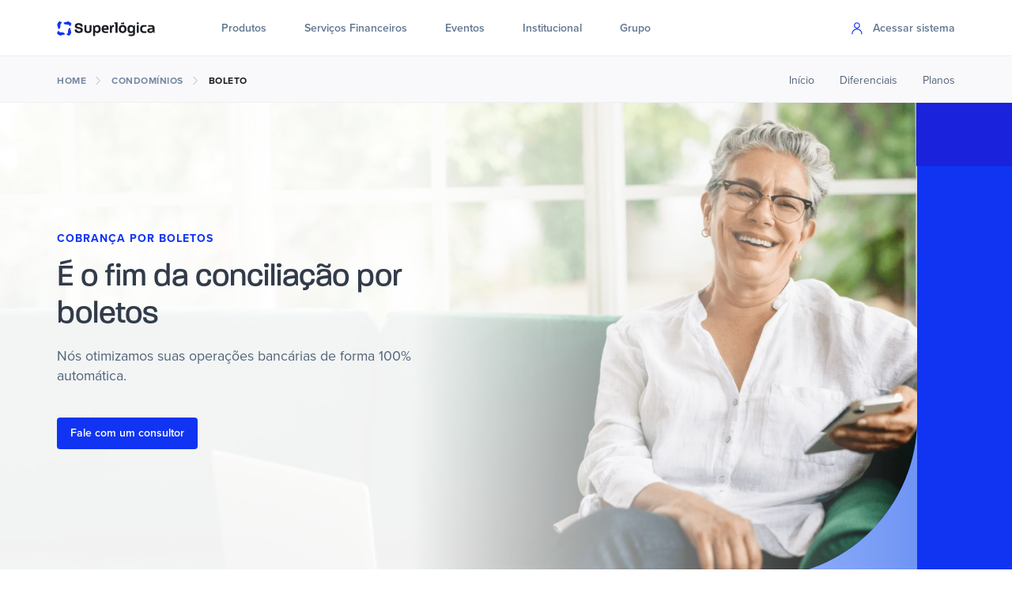

--- FILE ---
content_type: text/html
request_url: https://superlogica.com/condominios/servicos-financeiros/boleto/
body_size: 60177
content:
<!DOCTYPE html><html lang="pt-br"><head><meta charSet="utf-8"/><meta http-equiv="x-ua-compatible" content="ie=edge"/><meta name="viewport" content="width=device-width, initial-scale=1, shrink-to-fit=no"/><meta name="generator" content="Gatsby 4.25.9"/><meta data-react-helmet="true" name="description" content="Emita boletos de forma mais prática e automatizada. Tarifa única, apenas da liquidação. Sem credenciamento e sem erros. Mais liberdade e vantagem para você e seus clientes!"/><meta data-react-helmet="true" property="og:title" content="Recebimento por Boletos com conciliação automática"/><meta data-react-helmet="true" property="og:description" content="Emita boletos de forma mais prática e automatizada. Tarifa única, apenas da liquidação. Sem credenciamento e sem erros. Mais liberdade e vantagem para você e seus clientes!"/><meta data-react-helmet="true" property="og:type" content="website"/><meta data-react-helmet="true" property="og:image" content="https://superlogica.com/media/og-image-superlogica.png"/><meta name="theme-color" content="#ffffff"/><style data-href="/assets-site/styles.32e1c8865d4d77276c8e.css" data-identity="gatsby-global-css">.Toastify__toast-container{box-sizing:border-box;color:#fff;padding:4px;position:fixed;-webkit-transform:translateZ(9999px);width:320px;z-index:9999}.Toastify__toast-container--top-left{left:1em;top:1em}.Toastify__toast-container--top-center{left:50%;top:1em;transform:translateX(-50%)}.Toastify__toast-container--top-right{right:1em;top:1em}.Toastify__toast-container--bottom-left{bottom:1em;left:1em}.Toastify__toast-container--bottom-center{bottom:1em;left:50%;transform:translateX(-50%)}.Toastify__toast-container--bottom-right{bottom:1em;right:1em}@media only screen and (max-width:480px){.Toastify__toast-container{left:0;margin:0;padding:0;width:100vw}.Toastify__toast-container--top-center,.Toastify__toast-container--top-left,.Toastify__toast-container--top-right{top:0;transform:translateX(0)}.Toastify__toast-container--bottom-center,.Toastify__toast-container--bottom-left,.Toastify__toast-container--bottom-right{bottom:0;transform:translateX(0)}.Toastify__toast-container--rtl{left:auto;right:0}}.Toastify__toast{border-radius:4px;box-shadow:0 1px 10px 0 rgba(0,0,0,.1),0 2px 15px 0 rgba(0,0,0,.05);box-sizing:border-box;cursor:pointer;direction:ltr;display:flex;font-family:sans-serif;justify-content:space-between;margin-bottom:1rem;max-height:800px;min-height:64px;overflow:hidden;padding:8px;position:relative}.Toastify__toast--rtl{direction:rtl}.Toastify__toast--dark{background:#121212;color:#fff}.Toastify__toast--default{background:#fff;color:#aaa}.Toastify__toast--info{background:#3498db}.Toastify__toast--success{background:#07bc0c}.Toastify__toast--warning{background:#f1c40f}.Toastify__toast--error{background:#e74c3c}.Toastify__toast-body{flex:1 1 auto;margin:auto 0;padding:6px}.Toastify--animate{animation-duration:.7s;animation-fill-mode:both}@media only screen and (max-width:480px){.Toastify__toast{border-radius:0;margin-bottom:0}}.Toastify__close-button{align-self:flex-start;background:transparent;border:none;color:#fff;cursor:pointer;opacity:.7;outline:none;padding:0;transition:.3s ease}.Toastify__close-button--default{color:#000;opacity:.3}.Toastify__close-button>svg{fill:currentColor;height:16px;width:14px}.Toastify__close-button:focus,.Toastify__close-button:hover{opacity:1}@keyframes Toastify__trackProgress{0%{transform:scaleX(1)}to{transform:scaleX(0)}}.Toastify__progress-bar{background-color:hsla(0,0%,100%,.7);bottom:0;height:5px;left:0;opacity:.7;position:absolute;transform-origin:left;width:100%;z-index:9999}.Toastify__progress-bar--animated{animation:Toastify__trackProgress linear 1 forwards}.Toastify__progress-bar--controlled{transition:transform .2s}.Toastify__progress-bar--rtl{left:auto;right:0;transform-origin:right}.Toastify__progress-bar--default{background:linear-gradient(90deg,#4cd964,#5ac8fa,#007aff,#34aadc,#5856d6,#ff2d55)}.Toastify__progress-bar--dark{background:#bb86fc}@keyframes Toastify__bounceInRight{0%,60%,75%,90%,to{animation-timing-function:cubic-bezier(.215,.61,.355,1)}0%{opacity:0;transform:translate3d(3000px,0,0)}60%{opacity:1;transform:translate3d(-25px,0,0)}75%{transform:translate3d(10px,0,0)}90%{transform:translate3d(-5px,0,0)}to{transform:none}}@keyframes Toastify__bounceOutRight{20%{opacity:1;transform:translate3d(-20px,0,0)}to{opacity:0;transform:translate3d(2000px,0,0)}}@keyframes Toastify__bounceInLeft{0%,60%,75%,90%,to{animation-timing-function:cubic-bezier(.215,.61,.355,1)}0%{opacity:0;transform:translate3d(-3000px,0,0)}60%{opacity:1;transform:translate3d(25px,0,0)}75%{transform:translate3d(-10px,0,0)}90%{transform:translate3d(5px,0,0)}to{transform:none}}@keyframes Toastify__bounceOutLeft{20%{opacity:1;transform:translate3d(20px,0,0)}to{opacity:0;transform:translate3d(-2000px,0,0)}}@keyframes Toastify__bounceInUp{0%,60%,75%,90%,to{animation-timing-function:cubic-bezier(.215,.61,.355,1)}0%{opacity:0;transform:translate3d(0,3000px,0)}60%{opacity:1;transform:translate3d(0,-20px,0)}75%{transform:translate3d(0,10px,0)}90%{transform:translate3d(0,-5px,0)}to{transform:translateZ(0)}}@keyframes Toastify__bounceOutUp{20%{transform:translate3d(0,-10px,0)}40%,45%{opacity:1;transform:translate3d(0,20px,0)}to{opacity:0;transform:translate3d(0,-2000px,0)}}@keyframes Toastify__bounceInDown{0%,60%,75%,90%,to{animation-timing-function:cubic-bezier(.215,.61,.355,1)}0%{opacity:0;transform:translate3d(0,-3000px,0)}60%{opacity:1;transform:translate3d(0,25px,0)}75%{transform:translate3d(0,-10px,0)}90%{transform:translate3d(0,5px,0)}to{transform:none}}@keyframes Toastify__bounceOutDown{20%{transform:translate3d(0,10px,0)}40%,45%{opacity:1;transform:translate3d(0,-20px,0)}to{opacity:0;transform:translate3d(0,2000px,0)}}.Toastify__bounce-enter--bottom-left,.Toastify__bounce-enter--top-left{animation-name:Toastify__bounceInLeft}.Toastify__bounce-enter--bottom-right,.Toastify__bounce-enter--top-right{animation-name:Toastify__bounceInRight}.Toastify__bounce-enter--top-center{animation-name:Toastify__bounceInDown}.Toastify__bounce-enter--bottom-center{animation-name:Toastify__bounceInUp}.Toastify__bounce-exit--bottom-left,.Toastify__bounce-exit--top-left{animation-name:Toastify__bounceOutLeft}.Toastify__bounce-exit--bottom-right,.Toastify__bounce-exit--top-right{animation-name:Toastify__bounceOutRight}.Toastify__bounce-exit--top-center{animation-name:Toastify__bounceOutUp}.Toastify__bounce-exit--bottom-center{animation-name:Toastify__bounceOutDown}@keyframes Toastify__zoomIn{0%{opacity:0;transform:scale3d(.3,.3,.3)}50%{opacity:1}}@keyframes Toastify__zoomOut{0%{opacity:1}50%{opacity:0;transform:scale3d(.3,.3,.3)}to{opacity:0}}.Toastify__zoom-enter{animation-name:Toastify__zoomIn}.Toastify__zoom-exit{animation-name:Toastify__zoomOut}@keyframes Toastify__flipIn{0%{animation-timing-function:ease-in;opacity:0;transform:perspective(400px) rotateX(90deg)}40%{animation-timing-function:ease-in;transform:perspective(400px) rotateX(-20deg)}60%{opacity:1;transform:perspective(400px) rotateX(10deg)}80%{transform:perspective(400px) rotateX(-5deg)}to{transform:perspective(400px)}}@keyframes Toastify__flipOut{0%{transform:perspective(400px)}30%{opacity:1;transform:perspective(400px) rotateX(-20deg)}to{opacity:0;transform:perspective(400px) rotateX(90deg)}}.Toastify__flip-enter{animation-name:Toastify__flipIn}.Toastify__flip-exit{animation-name:Toastify__flipOut}@keyframes Toastify__slideInRight{0%{transform:translate3d(110%,0,0);visibility:visible}to{transform:translateZ(0)}}@keyframes Toastify__slideInLeft{0%{transform:translate3d(-110%,0,0);visibility:visible}to{transform:translateZ(0)}}@keyframes Toastify__slideInUp{0%{transform:translate3d(0,110%,0);visibility:visible}to{transform:translateZ(0)}}@keyframes Toastify__slideInDown{0%{transform:translate3d(0,-110%,0);visibility:visible}to{transform:translateZ(0)}}@keyframes Toastify__slideOutRight{0%{transform:translateZ(0)}to{transform:translate3d(110%,0,0);visibility:hidden}}@keyframes Toastify__slideOutLeft{0%{transform:translateZ(0)}to{transform:translate3d(-110%,0,0);visibility:hidden}}@keyframes Toastify__slideOutDown{0%{transform:translateZ(0)}to{transform:translate3d(0,500px,0);visibility:hidden}}@keyframes Toastify__slideOutUp{0%{transform:translateZ(0)}to{transform:translate3d(0,-500px,0);visibility:hidden}}.Toastify__slide-enter--bottom-left,.Toastify__slide-enter--top-left{animation-name:Toastify__slideInLeft}.Toastify__slide-enter--bottom-right,.Toastify__slide-enter--top-right{animation-name:Toastify__slideInRight}.Toastify__slide-enter--top-center{animation-name:Toastify__slideInDown}.Toastify__slide-enter--bottom-center{animation-name:Toastify__slideInUp}.Toastify__slide-exit--bottom-left,.Toastify__slide-exit--top-left{animation-name:Toastify__slideOutLeft}.Toastify__slide-exit--bottom-right,.Toastify__slide-exit--top-right{animation-name:Toastify__slideOutRight}.Toastify__slide-exit--top-center{animation-name:Toastify__slideOutUp}.Toastify__slide-exit--bottom-center{animation-name:Toastify__slideOutDown}.why-choose-section{background-color:#fff}.why-choose-content{align-items:center;display:flex;gap:50px}.why-choose-image{flex:1 1}.why-choose-img{border-radius:10px;box-shadow:0 10px 30px rgba(0,0,0,.1)}.why-choose-text{flex:1 1}.why-choose-text h2{color:#333;font-size:1.8rem;margin-bottom:30px}.highlight{color:#23f;scale:600}.benefit-item{margin-bottom:20px}.benefit-item h3{color:#333;font-size:1.4rem;margin-bottom:10px}.benefit-item h4{color:#333;font-size:1.2rem;margin-bottom:8px}.benefit-item p{color:#666}.benefit-item{display:flex;gap:15px}.benefit-icon{color:#23f;flex-shrink:0;margin-top:0}@media (max-width:992px){.why-choose-content{flex-direction:column}}.bg-blue-700{color:#23f;font-weight:700}.workshops-section{background-color:#f9f9fb;overflow:hidden;padding:5rem 1.5rem;position:relative}.workshops-section .highlight-box{background-color:#1c2cff;border-radius:.75rem;box-shadow:0 10px 15px rgba(0,0,0,.05);color:#fff;padding:2rem;text-align:center}.workshops-section .highlight-box h3{color:#c3ff00;font-size:1.5rem;font-weight:700}.workshops-section .highlight-box p{font-size:1.125rem;margin-top:.5rem}.workshops-section .info-box{font-size:1.125rem;line-height:1.75rem}.workshops-section .card,.workshops-section .info-box{background-color:#fff;border-radius:.75rem;box-shadow:0 10px 15px rgba(0,0,0,.05);padding:1.5rem}.workshops-section .card{text-align:center}.workshops-section .card-icon{color:#1c2cff;margin-bottom:1rem}.workshops-section .vertical-line{background-color:#d9ff00;border-radius:9999px;height:100%;left:0;position:absolute;top:0;transform:translateX(-50%);width:4px}</style><title data-react-helmet="true">Recebimento por Boletos com conciliação automática - Superlógica</title><style>.gatsby-image-wrapper{position:relative;overflow:hidden}.gatsby-image-wrapper picture.object-fit-polyfill{position:static!important}.gatsby-image-wrapper img{bottom:0;height:100%;left:0;margin:0;max-width:none;padding:0;position:absolute;right:0;top:0;width:100%;object-fit:cover}.gatsby-image-wrapper [data-main-image]{opacity:0;transform:translateZ(0);transition:opacity .25s linear;will-change:opacity}.gatsby-image-wrapper-constrained{display:inline-block;vertical-align:top}</style><noscript><style>.gatsby-image-wrapper noscript [data-main-image]{opacity:1!important}.gatsby-image-wrapper [data-placeholder-image]{opacity:0!important}</style></noscript><script type="module">const e="undefined"!=typeof HTMLImageElement&&"loading"in HTMLImageElement.prototype;e&&document.body.addEventListener("load",(function(e){const t=e.target;if(void 0===t.dataset.mainImage)return;if(void 0===t.dataset.gatsbyImageSsr)return;let a=null,n=t;for(;null===a&&n;)void 0!==n.parentNode.dataset.gatsbyImageWrapper&&(a=n.parentNode),n=n.parentNode;const o=a.querySelector("[data-placeholder-image]"),r=new Image;r.src=t.currentSrc,r.decode().catch((()=>{})).then((()=>{t.style.opacity=1,o&&(o.style.opacity=0,o.style.transition="opacity 500ms linear")}))}),!0);</script><link rel="sitemap" type="application/xml" href="/assets-site/sitemap/sitemap-index.xml"/><link rel="stylesheet" href="https://use.typekit.net/dhj7cep.css"/><link rel="stylesheet" href="https://use.typekit.net/kiy2wkh.css"/><link rel="stylesheet" href="https://use.typekit.net/osn4jks.css"/><style data-styled="" data-styled-version="5.3.11">.ebDkYm{border:none;background:transparent;padding-top:0px;padding-right:0px;padding-bottom:0px;padding-left:0px;border-radius:0px;}/*!sc*/
data-styled.g2[id="sc-ntd7mr-0"]{content:"ebDkYm,"}/*!sc*/
.gHWaCT{margin:auto;}/*!sc*/
data-styled.g7[id="sc-7nvu2f-0"]{content:"gHWaCT,"}/*!sc*/
.dWzpOY{position:absolute;overflow:hidden;width:0;height:0;border:0;padding:0;margin:0;opacity:0;}/*!sc*/
data-styled.g8[id="sc-120eotw-0"]{content:"dWzpOY,"}/*!sc*/
.iLDNeX{-webkit-transition:0.2s all linear;transition:0.2s all linear;-webkit-flex-shrink:0;-ms-flex-negative:0;flex-shrink:0;display:-webkit-box;display:-webkit-flex;display:-ms-flexbox;display:flex;-webkit-align-items:center;-webkit-box-align:center;-ms-flex-align:center;align-items:center;-webkit-flex-direction:row;-ms-flex-direction:row;flex-direction:row;width:20px;height:20px;margin-right:8px;border-radius:4px;background-color:transparent;border-width:2px;border-style:solid;border-color:#637792;}/*!sc*/
.iLDNeX svg{stroke:transparent;}/*!sc*/
.sc-120eotw-0:disabled + .iLDNeX.iLDNeX{border-color:#AAB5C4;background-color:#DBDFE5;}/*!sc*/
.sc-120eotw-0:disabled + .iLDNeX.iLDNeX svg{display:none;}/*!sc*/
.sc-120eotw-0:checked + .iLDNeX.iLDNeX,.sc-120eotw-0:indeterminate + .iLDNeX.iLDNeX{border-color:#1034F2;background-color:#1034F2;}/*!sc*/
.sc-120eotw-0:checked + .iLDNeX.iLDNeX svg,.sc-120eotw-0:indeterminate + .iLDNeX.iLDNeX svg{display:block;stroke:#FFFFFF;}/*!sc*/
.sc-120eotw-0:disabled:checked + .iLDNeX.iLDNeX{border-color:#AAB5C4;background-color:#DBDFE5;}/*!sc*/
.sc-120eotw-0:disabled:checked + .iLDNeX.iLDNeX svg{display:block;stroke:transparent;}/*!sc*/
.sc-120eotw-0:disabled:indeterminate + .iLDNeX.iLDNeX{border-color:#AAB5C4;background-color:#DBDFE5;}/*!sc*/
data-styled.g10[id="sc-120eotw-2"]{content:"iLDNeX,"}/*!sc*/
.etMWvR{cursor:pointer;vertical-align:top;display:-webkit-inline-box;display:-webkit-inline-flex;display:-ms-inline-flexbox;display:inline-flex;-webkit-flex-direction:row;-ms-flex-direction:row;flex-direction:row;-webkit-align-items:center;-webkit-box-align:center;-ms-flex-align:center;align-items:center;font-family:'proxima-nova',sans-serif;font-size:16px;font-weight:300;-webkit-letter-spacing:0px;-moz-letter-spacing:0px;-ms-letter-spacing:0px;letter-spacing:0px;line-height:24px;color:#323B49;}/*!sc*/
data-styled.g11[id="sc-120eotw-3"]{content:"etMWvR,"}/*!sc*/
.hAXHgf{display:-webkit-inline-box;display:-webkit-inline-flex;display:-ms-inline-flexbox;display:inline-flex;-webkit-align-self:flex-start;-ms-flex-item-align:start;align-self:flex-start;-webkit-box-pack:center;-webkit-justify-content:center;-ms-flex-pack:center;justify-content:center;-webkit-user-select:none;-moz-user-select:none;-ms-user-select:none;user-select:none;vertical-align:middle;outline:none;-webkit-transition:0.2s all linear;transition:0.2s all linear;position:relative;overflow:hidden;word-spacing:initial;-webkit-transform:scale(0,0,0);-ms-transform:scale(0,0,0);transform:scale(0,0,0);text-shadow:none;text-align:center;width:auto;font-family:'proxima-nova',sans-serif;border-radius:4px;font-size:14px;-webkit-letter-spacing:0px;-moz-letter-spacing:0px;-ms-letter-spacing:0px;letter-spacing:0px;line-height:14px;padding-top:12px;padding-right:16px;padding-bottom:12px;padding-left:16px;font-weight:500;background:#1034F2;color:#FFFFFF;border:1px solid transparent;}/*!sc*/
.hAXHgf .sc-1462nd3-0.left-icon{margin-right:8px;}/*!sc*/
.hAXHgf .sc-1462nd3-0.right-icon{margin-left:8px;}/*!sc*/
.hAXHgf .sc-1462nd3-0 svg{width:14px;height:14px;}/*!sc*/
.hAXHgf svg{fill:#FFFFFF;color:#FFFFFF;}/*!sc*/
.hAXHgf:hover{background:#323B49;color:#FFFFFF;}/*!sc*/
.hAXHgf:hover svg{fill:#FFFFFF;color:#FFFFFF;}/*!sc*/
.hAXHgf:focus{box-shadow:0 0 0 4px rgba(50,59,73,0.25);}/*!sc*/
.hAXHgf:disabled{background:#DBDFE5;color:#AAB5C4;border:1px solid transparent;}/*!sc*/
.hAXHgf:disabled svg{fill:#AAB5C4;color:#AAB5C4;}/*!sc*/
.hAXHgf:after{content:'';display:block;position:absolute;width:100%;height:100%;top:0px;left:0px;pointer-events:none;background-repeat:no-repeat;background-position:50% center;-webkit-transform:scale(10,10);-ms-transform:scale(10,10);transform:scale(10,10);opacity:0;-webkit-transition:-webkit-transform 0.5s ease 0s,opacity 1s ease 0s;-webkit-transition:transform 0.5s ease 0s,opacity 1s ease 0s;transition:transform 0.5s ease 0s,opacity 1s ease 0s;}/*!sc*/
.hAXHgf:active:after{-webkit-transform:scale(0,0);-ms-transform:scale(0,0);transform:scale(0,0);opacity:0.2;-webkit-transition:all 0s ease 0s;transition:all 0s ease 0s;}/*!sc*/
.hAXHgf:after{background-image:radial-gradient(circle,rgb(11,12,16) 10%,transparent 10%);}/*!sc*/
.hAXHgf:hover{-webkit-text-decoration:none;text-decoration:none;}/*!sc*/
.ikXFqd{display:-webkit-inline-box;display:-webkit-inline-flex;display:-ms-inline-flexbox;display:inline-flex;-webkit-align-self:flex-start;-ms-flex-item-align:start;align-self:flex-start;-webkit-box-pack:center;-webkit-justify-content:center;-ms-flex-pack:center;justify-content:center;-webkit-user-select:none;-moz-user-select:none;-ms-user-select:none;user-select:none;vertical-align:middle;outline:none;-webkit-transition:0.2s all linear;transition:0.2s all linear;position:relative;overflow:hidden;word-spacing:initial;-webkit-transform:scale(0,0,0);-ms-transform:scale(0,0,0);transform:scale(0,0,0);text-shadow:none;text-align:center;width:100%;font-family:'proxima-nova',sans-serif;border-radius:4px;font-size:14px;-webkit-letter-spacing:0px;-moz-letter-spacing:0px;-ms-letter-spacing:0px;letter-spacing:0px;line-height:14px;padding-top:12px;padding-right:16px;padding-bottom:12px;padding-left:16px;font-weight:500;background:#1A22DC;color:#FFFFFF;border:1px solid transparent;}/*!sc*/
.ikXFqd .sc-1462nd3-0.left-icon{margin-right:8px;}/*!sc*/
.ikXFqd .sc-1462nd3-0.right-icon{margin-left:8px;}/*!sc*/
.ikXFqd .sc-1462nd3-0 svg{width:14px;height:14px;}/*!sc*/
.ikXFqd svg{fill:#FFFFFF;color:#FFFFFF;}/*!sc*/
.ikXFqd:hover{background:#323B49;color:#FFFFFF;}/*!sc*/
.ikXFqd:hover svg{fill:#FFFFFF;color:#FFFFFF;}/*!sc*/
.ikXFqd:focus{box-shadow:0 0 0 4px rgba(50,59,73,0.25);}/*!sc*/
.ikXFqd:disabled{background:#DBDFE5;color:#AAB5C4;border:1px solid transparent;}/*!sc*/
.ikXFqd:disabled svg{fill:#AAB5C4;color:#AAB5C4;}/*!sc*/
.ikXFqd:after{content:'';display:block;position:absolute;width:100%;height:100%;top:0px;left:0px;pointer-events:none;background-repeat:no-repeat;background-position:50% center;-webkit-transform:scale(10,10);-ms-transform:scale(10,10);transform:scale(10,10);opacity:0;-webkit-transition:-webkit-transform 0.5s ease 0s,opacity 1s ease 0s;-webkit-transition:transform 0.5s ease 0s,opacity 1s ease 0s;transition:transform 0.5s ease 0s,opacity 1s ease 0s;}/*!sc*/
.ikXFqd:active:after{-webkit-transform:scale(0,0);-ms-transform:scale(0,0);transform:scale(0,0);opacity:0.2;-webkit-transition:all 0s ease 0s;transition:all 0s ease 0s;}/*!sc*/
.ikXFqd:after{background-image:radial-gradient(circle,rgb(11,12,16) 10%,transparent 10%);}/*!sc*/
.ikXFqd:hover{-webkit-text-decoration:none;text-decoration:none;}/*!sc*/
.kLlRth{display:-webkit-inline-box;display:-webkit-inline-flex;display:-ms-inline-flexbox;display:inline-flex;-webkit-align-self:flex-start;-ms-flex-item-align:start;align-self:flex-start;-webkit-box-pack:center;-webkit-justify-content:center;-ms-flex-pack:center;justify-content:center;-webkit-user-select:none;-moz-user-select:none;-ms-user-select:none;user-select:none;vertical-align:middle;outline:none;-webkit-transition:0.2s all linear;transition:0.2s all linear;position:relative;overflow:hidden;word-spacing:initial;-webkit-transform:scale(0,0,0);-ms-transform:scale(0,0,0);transform:scale(0,0,0);text-shadow:none;text-align:center;width:auto;font-family:'proxima-nova',sans-serif;border-radius:4px;font-size:12px;-webkit-letter-spacing:0px;-moz-letter-spacing:0px;-ms-letter-spacing:0px;letter-spacing:0px;line-height:14px;padding-top:8px;padding-right:12px;padding-bottom:8px;padding-left:12px;font-weight:500;background:transparent;color:#1034F2;padding:0 !important;border:none !important;}/*!sc*/
.kLlRth .sc-1462nd3-0.left-icon{margin-right:8px;}/*!sc*/
.kLlRth .sc-1462nd3-0.right-icon{margin-left:8px;}/*!sc*/
.kLlRth .sc-1462nd3-0 svg{width:12px;height:12px;}/*!sc*/
.kLlRth:after{display:none !important;}/*!sc*/
.kLlRth svg{fill:#1034F2;color:#1034F2;}/*!sc*/
.kLlRth:hover{color:#405df5;}/*!sc*/
.kLlRth:hover svg{fill:#405df5;color:#405df5;}/*!sc*/
.kLlRth:disabled{background:#DBDFE5;color:#AAB5C4;border:1px solid transparent;}/*!sc*/
.kLlRth:disabled svg{fill:#AAB5C4;color:#AAB5C4;}/*!sc*/
.kLlRth:after{content:'';display:block;position:absolute;width:100%;height:100%;top:0px;left:0px;pointer-events:none;background-repeat:no-repeat;background-position:50% center;-webkit-transform:scale(10,10);-ms-transform:scale(10,10);transform:scale(10,10);opacity:0;-webkit-transition:-webkit-transform 0.5s ease 0s,opacity 1s ease 0s;-webkit-transition:transform 0.5s ease 0s,opacity 1s ease 0s;transition:transform 0.5s ease 0s,opacity 1s ease 0s;}/*!sc*/
.kLlRth:active:after{-webkit-transform:scale(0,0);-ms-transform:scale(0,0);transform:scale(0,0);opacity:0.2;-webkit-transition:all 0s ease 0s;transition:all 0s ease 0s;}/*!sc*/
.kLlRth:after{background-image:radial-gradient(circle,rgb(11,12,16) 10%,transparent 10%);}/*!sc*/
.kLlRth:hover{-webkit-text-decoration:none;text-decoration:none;}/*!sc*/
data-styled.g14[id="sc-1462nd3-1"]{content:"hAXHgf,ikXFqd,kLlRth,"}/*!sc*/
.cLpLgy{width:100%;height:100%;display:-webkit-box;display:-webkit-flex;display:-ms-flexbox;display:flex;z-index:1;-webkit-align-self:flex-end;-ms-flex-item-align:end;align-self:flex-end;box-sizing:border-box;border:none !important;box-shadow:none !important;background:none !important;-webkit-appearance:none !important;-moz-appearance:none !important;appearance:none !important;-webkit-text-decoration:inherit;text-decoration:inherit;text-transform:inherit;outline:none !important;}/*!sc*/
.cLpLgy::-webkit-scrollbar{opacity:0;}/*!sc*/
data-styled.g16[id="sc-1s7v8sp-0"]{content:"cLpLgy,"}/*!sc*/
.knoDGi{display:inline-block;position:relative;max-width:100%;left:4px;right:initial;top:50%;-webkit-transform:translateY(-50%);-ms-transform:translateY(-50%);transform:translateY(-50%);pointer-events:none;-webkit-transform-origin:left top;-ms-transform-origin:left top;transform-origin:left top;-webkit-transition:-webkit-transform 150ms ease-in-out,font-size 150ms ease-in-out,color 150ms cubic-bezier(0.4,0,0.2,1),left 150ms ease-in-out;-webkit-transition:transform 150ms ease-in-out,font-size 150ms ease-in-out,color 150ms cubic-bezier(0.4,0,0.2,1),left 150ms ease-in-out;transition:transform 150ms ease-in-out,font-size 150ms ease-in-out,color 150ms cubic-bezier(0.4,0,0.2,1),left 150ms ease-in-out;line-height:1.5;text-align:left;text-overflow:ellipsis;white-space:nowrap;overflow:hidden;will-change:transform;cursor:text;}/*!sc*/
data-styled.g17[id="sc-1s7v8sp-1"]{content:"knoDGi,"}/*!sc*/
.ewjAef{border-left:1px solid;border-right:none;box-sizing:border-box;height:100%;border-top:1px solid;border-bottom:1px solid;pointer-events:none;border-radius:0px 0 0 0px;}/*!sc*/
data-styled.g18[id="sc-1s7v8sp-2"]{content:"ewjAef,"}/*!sc*/
.ccqbqS{-webkit-flex:0 0 auto;-ms-flex:0 0 auto;flex:0 0 auto;width:auto;max-width:calc(100% - 12px * 2);box-sizing:border-box;height:100%;line-height:1;border-top:1px solid;border-bottom:1px solid;pointer-events:none;}/*!sc*/
data-styled.g19[id="sc-1s7v8sp-3"]{content:"ccqbqS,"}/*!sc*/
.gVaprW{border-radius:0 0px 0px 0;box-sizing:border-box;height:100%;border-top:1px solid;border-bottom:1px solid;pointer-events:none;border-left:none;border-right:1px solid;-webkit-box-flex:1;-webkit-flex-grow:1;-ms-flex-positive:1;flex-grow:1;}/*!sc*/
data-styled.g20[id="sc-1s7v8sp-4"]{content:"gVaprW,"}/*!sc*/
.cswuST{display:-webkit-box;display:-webkit-flex;display:-ms-flexbox;display:flex;position:absolute;right:0;left:0;box-sizing:border-box;width:100%;max-width:100%;height:100%;text-align:left;pointer-events:none;}/*!sc*/
data-styled.g21[id="sc-1s7v8sp-5"]{content:"cswuST,"}/*!sc*/
.iyAzRQ{display:-webkit-inline-box;display:-webkit-inline-flex;display:-ms-inline-flexbox;display:inline-flex;box-sizing:border-box;position:relative;border:none;overflow:visible;will-change:opacity,transform,color;font-family:'proxima-nova',sans-serif;border-radius:4px;background-color:transparent;}/*!sc*/
.iyAzRQ .sc-1s7v8sp-0,.iyAzRQ .sc-1s7v8sp-1{font-family:'proxima-nova',sans-serif;font-weight:300;font-size:16px;line-height:16px;-webkit-letter-spacing:0px;-moz-letter-spacing:0px;-ms-letter-spacing:0px;letter-spacing:0px;}/*!sc*/
.iyAzRQ .sc-1s7v8sp-6,.iyAzRQ .sc-1s7v8sp-1{color:#7486a0;}/*!sc*/
.iyAzRQ .sc-1s7v8sp-2{width:12px;}/*!sc*/
.iyAzRQ .sc-1s7v8sp-0{color:#1C1F24;padding-top:12px;padding-right:12px;padding-bottom:12px;padding-left:12px;height:40px;}/*!sc*/
.iyAzRQ .sc-1s7v8sp-0:focus + .sc-1s7v8sp-5 .sc-1s7v8sp-2,.iyAzRQ .sc-1s7v8sp-0:focus + .sc-1s7v8sp-5 .sc-1s7v8sp-3,.iyAzRQ .sc-1s7v8sp-0:focus + .sc-1s7v8sp-5 .sc-1s7v8sp-4{border-color:#1034F2;}/*!sc*/
.iyAzRQ .sc-1s7v8sp-0:focus + .sc-1s7v8sp-5 .sc-1s7v8sp-1,.iyAzRQ .sc-1s7v8sp-0:focus + .sc-1s7v8sp-5 + .sc-1s7v8sp-6,.iyAzRQ .sc-1s7v8sp-0:focus + .sc-1s7v8sp-5 + .sc-1s7v8sp-6 svg,.iyAzRQ .sc-1s7v8sp-0:focus + .sc-1s7v8sp-5 + .sc-1s7v8sp-6 ~ .sc-1s7v8sp-6{color:#1034F2 !important;}/*!sc*/
.iyAzRQ .sc-1s7v8sp-0:focus + .sc-1s7v8sp-5 .sc-1s7v8sp-2,.iyAzRQ .sc-1s7v8sp-0:not(:placeholder-shown) + .sc-1s7v8sp-5 .sc-1s7v8sp-2{border-radius:4px 0 0 4px;}/*!sc*/
.iyAzRQ .sc-1s7v8sp-0:focus + .sc-1s7v8sp-5 .sc-1s7v8sp-3,.iyAzRQ .sc-1s7v8sp-0:not(:placeholder-shown) + .sc-1s7v8sp-5 .sc-1s7v8sp-3{padding-left:0;border-top:none;}/*!sc*/
.iyAzRQ .sc-1s7v8sp-0:focus + .sc-1s7v8sp-5 .sc-1s7v8sp-4,.iyAzRQ .sc-1s7v8sp-0:not(:placeholder-shown) + .sc-1s7v8sp-5 .sc-1s7v8sp-4{border-radius:0 4px 4px 0;}/*!sc*/
.iyAzRQ .sc-1s7v8sp-0:focus + .sc-1s7v8sp-5 .sc-1s7v8sp-1,.iyAzRQ .sc-1s7v8sp-0:not(:placeholder-shown) + .sc-1s7v8sp-5 .sc-1s7v8sp-1{font-size:12px !important;color:#1C1F24;-webkit-transform:translateY(-29px);-ms-transform:translateY(-29px);transform:translateY(-29px);text-overflow:clip;left:0px !important;padding-left:4px;padding-right:4px;}/*!sc*/
.iyAzRQ .sc-1s7v8sp-2,.iyAzRQ .sc-1s7v8sp-3,.iyAzRQ .sc-1s7v8sp-4{border-color:#92A0B5;}/*!sc*/
.iyAzRQ .sc-1s7v8sp-5{border-radius:4px;}/*!sc*/
.iyAzRQ .sc-1s7v8sp-2{border-top-left-radius:4px;border-bottom-left-radius:4px;}/*!sc*/
.iyAzRQ .sc-1s7v8sp-4{border-top-right-radius:4px;border-bottom-right-radius:4px;}/*!sc*/
.iyAzRQ:hover .sc-1s7v8sp-2,.iyAzRQ:hover .sc-1s7v8sp-3,.iyAzRQ:hover .sc-1s7v8sp-4{border-color:#323841;}/*!sc*/
.iyAzRQ.has-success .sc-1s7v8sp-6,.iyAzRQ.has-success .sc-1s7v8sp-6 svg,.iyAzRQ.has-success .sc-1s7v8sp-1{color:#1B993B !important;fill:#1B993B !important;}/*!sc*/
.iyAzRQ.has-success .sc-1s7v8sp-2,.iyAzRQ.has-success .sc-1s7v8sp-3,.iyAzRQ.has-success .sc-1s7v8sp-4{border-color:#1B993B;}/*!sc*/
.iyAzRQ.has-danger .sc-1s7v8sp-6,.iyAzRQ.has-danger .sc-1s7v8sp-6 svg,.iyAzRQ.has-danger .sc-1s7v8sp-1{color:#d61d1e !important;fill:#d61d1e !important;}/*!sc*/
.iyAzRQ.has-danger .sc-1s7v8sp-2,.iyAzRQ.has-danger .sc-1s7v8sp-3,.iyAzRQ.has-danger .sc-1s7v8sp-4{border-color:#d61d1e;}/*!sc*/
.iyAzRQ.has-error .sc-1s7v8sp-6,.iyAzRQ.has-error .sc-1s7v8sp-6 svg,.iyAzRQ.has-error .sc-1s7v8sp-1{color:#d61d1e !important;fill:#d61d1e !important;}/*!sc*/
.iyAzRQ.has-error .sc-1s7v8sp-2,.iyAzRQ.has-error .sc-1s7v8sp-3,.iyAzRQ.has-error .sc-1s7v8sp-4{border-color:#d61d1e;}/*!sc*/
.iyAzRQ.with-left-icon .sc-1s7v8sp-6:first-of-type{left:12px;right:initial;}/*!sc*/
.iyAzRQ.with-left-icon .sc-1s7v8sp-0{padding-left:36px;}/*!sc*/
.iyAzRQ.with-left-icon .sc-1s7v8sp-0:not(:focus) + .sc-1s7v8sp-5 .sc-1s7v8sp-1{left:28px;}/*!sc*/
.iyAzRQ.with-right-icon .sc-1s7v8sp-6:last-of-type{right:12px;left:initial;}/*!sc*/
.iyAzRQ.with-right-icon .sc-1s7v8sp-0{padding-right:36px;}/*!sc*/
.iyAzRQ.textarea .sc-1s7v8sp-6{top:20px;}/*!sc*/
.iyAzRQ.textarea .sc-1s7v8sp-1{top:19px;}/*!sc*/
.iyAzRQ.textarea .sc-1s7v8sp-0:focus + .sc-1s7v8sp-5 .sc-1s7v8sp-1,.iyAzRQ.textarea .sc-1s7v8sp-0:not(:placeholder-shown) + .sc-1s7v8sp-5 .sc-1s7v8sp-1{-webkit-transform:translateY(-28px);-ms-transform:translateY(-28px);transform:translateY(-28px);}/*!sc*/
.iyAzRQ .sc-1s7v8sp-0:disabled + .sc-1s7v8sp-5{background:#F3F4F7;}/*!sc*/
.iyAzRQ .sc-1s7v8sp-0:disabled + .sc-1s7v8sp-5 .sc-1s7v8sp-2,.iyAzRQ .sc-1s7v8sp-0:disabled + .sc-1s7v8sp-5 .sc-1s7v8sp-3,.iyAzRQ .sc-1s7v8sp-0:disabled + .sc-1s7v8sp-5 .sc-1s7v8sp-4{border-color:#AAB5C4;}/*!sc*/
.iyAzRQ .sc-1s7v8sp-0:disabled + .sc-1s7v8sp-5 .sc-1s7v8sp-1{background:transparent;color:#AAB5C4;}/*!sc*/
.iyAzRQ .sc-1s7v8sp-0:read-only{outline-width:0px;}/*!sc*/
.iyAzRQ .sc-1s7v8sp-0:read-only + .sc-1s7v8sp-5{background:#F3F4F7;}/*!sc*/
.iyAzRQ .sc-1s7v8sp-0:-moz-read-only + .sc-1s7v8sp-5 .sc-1s7v8sp-2,.iyAzRQ .sc-1s7v8sp-0:-moz-read-only + .sc-1s7v8sp-5 .sc-1s7v8sp-3,.iyAzRQ .sc-1s7v8sp-0:-moz-read-only + .sc-1s7v8sp-5 .sc-1s7v8sp-4{border-color:#AAB5C4;}/*!sc*/
.iyAzRQ .sc-1s7v8sp-0:read-only + .sc-1s7v8sp-5 .sc-1s7v8sp-2,.iyAzRQ .sc-1s7v8sp-0:read-only + .sc-1s7v8sp-5 .sc-1s7v8sp-3,.iyAzRQ .sc-1s7v8sp-0:read-only + .sc-1s7v8sp-5 .sc-1s7v8sp-4{border-color:#AAB5C4;}/*!sc*/
.iyAzRQ .sc-1s7v8sp-0:read-only + .sc-1s7v8sp-5 .sc-1s7v8sp-1{background:transparent;color:#AAB5C4;}/*!sc*/
data-styled.g23[id="sc-1s7v8sp-7"]{content:"iyAzRQ,"}/*!sc*/
.jYfbWR{display:-webkit-box;display:-webkit-flex;display:-ms-flexbox;display:flex;-webkit-flex-direction:column;-ms-flex-direction:column;flex-direction:column;position:relative;}/*!sc*/
data-styled.g24[id="sc-1s7v8sp-8"]{content:"jYfbWR,"}/*!sc*/
.hyrHrH{width:100%;height:100%;display:-webkit-box;display:-webkit-flex;display:-ms-flexbox;display:flex;z-index:1;-webkit-align-self:flex-end;-ms-flex-item-align:end;align-self:flex-end;box-sizing:border-box;border:none !important;box-shadow:none !important;background:none;-webkit-appearance:none !important;-moz-appearance:none !important;appearance:none !important;-webkit-text-decoration:inherit;text-decoration:inherit;text-transform:inherit;outline:none !important;}/*!sc*/
.hyrHrH::-webkit-scrollbar{opacity:0;}/*!sc*/
data-styled.g25[id="sc-d52h6g-0"]{content:"hyrHrH,"}/*!sc*/
.iCoHxE{display:inline-block;position:relative;max-width:100%;left:4px;right:initial;top:50%;-webkit-transform:translateY(-50%);-ms-transform:translateY(-50%);transform:translateY(-50%);pointer-events:none;-webkit-transform-origin:left top;-ms-transform-origin:left top;transform-origin:left top;-webkit-transition:-webkit-transform 150ms ease-in-out,font-size 150ms ease-in-out,color 150ms cubic-bezier(0.4,0,0.2,1),left 150ms ease-in-out;-webkit-transition:transform 150ms ease-in-out,font-size 150ms ease-in-out,color 150ms cubic-bezier(0.4,0,0.2,1),left 150ms ease-in-out;transition:transform 150ms ease-in-out,font-size 150ms ease-in-out,color 150ms cubic-bezier(0.4,0,0.2,1),left 150ms ease-in-out;line-height:1.5;text-align:left;text-overflow:ellipsis;white-space:nowrap;overflow:hidden;will-change:transform;cursor:text;}/*!sc*/
data-styled.g26[id="sc-d52h6g-1"]{content:"iCoHxE,"}/*!sc*/
.lfGhRR{border-left:1px solid;border-right:none;box-sizing:border-box;height:100%;border-top:1px solid;border-bottom:1px solid;pointer-events:none;border-radius:0px 0 0 0px;}/*!sc*/
data-styled.g27[id="sc-d52h6g-2"]{content:"lfGhRR,"}/*!sc*/
.ksPpmE{-webkit-flex:0 0 auto;-ms-flex:0 0 auto;flex:0 0 auto;width:auto;max-width:calc(100% - 12px * 2);box-sizing:border-box;height:100%;line-height:1;border-top:1px solid;border-bottom:1px solid;pointer-events:none;}/*!sc*/
data-styled.g28[id="sc-d52h6g-3"]{content:"ksPpmE,"}/*!sc*/
.cOpYXI{border-radius:0 0px 0px 0;box-sizing:border-box;height:100%;border-top:1px solid;border-bottom:1px solid;pointer-events:none;border-left:none;border-right:1px solid;-webkit-box-flex:1;-webkit-flex-grow:1;-ms-flex-positive:1;flex-grow:1;}/*!sc*/
data-styled.g29[id="sc-d52h6g-4"]{content:"cOpYXI,"}/*!sc*/
.cxeIsx{display:-webkit-box;display:-webkit-flex;display:-ms-flexbox;display:flex;position:absolute;right:0;left:0;box-sizing:border-box;width:100%;max-width:100%;height:100%;text-align:left;pointer-events:none;}/*!sc*/
data-styled.g30[id="sc-d52h6g-5"]{content:"cxeIsx,"}/*!sc*/
.dFWKLR{display:-webkit-inline-box;display:-webkit-inline-flex;display:-ms-inline-flexbox;display:inline-flex;box-sizing:border-box;position:relative;border:none;overflow:visible;will-change:opacity,transform,color;font-family:'proxima-nova',sans-serif;border-radius:4px;background-color:transparent;}/*!sc*/
.dFWKLR .sc-d52h6g-0,.dFWKLR .sc-d52h6g-1{font-family:'proxima-nova',sans-serif;font-weight:300;font-size:16px;line-height:16px;-webkit-letter-spacing:0px;-moz-letter-spacing:0px;-ms-letter-spacing:0px;letter-spacing:0px;}/*!sc*/
.dFWKLR .sc-d52h6g-6,.dFWKLR .sc-d52h6g-1,.dFWKLR select{color:#1C1F24;}/*!sc*/
.dFWKLR .sc-d52h6g-2{width:12px;}/*!sc*/
.dFWKLR .sc-d52h6g-0{color:#1C1F24;padding-top:12px;padding-right:12px;padding-bottom:12px;padding-left:12px;height:40px;background-image:url("data:image/svg+xml,%3Csvg width='25' height='16' viewBox='0 0 25 16' fill='none' xmlns='http://www.w3.org/2000/svg'%3E%3Cpath d='M12 15.5C11.6729 15.5004 11.3495 15.431 11.0514 15.2965C10.7532 15.162 10.4872 14.9655 10.271 14.72L0.460002 3.568C0.149911 3.19845 -0.00328835 2.72224 0.0331613 2.24121C0.069611 1.76017 0.292817 1.31249 0.655052 0.993888C1.01729 0.675283 1.4898 0.511046 1.97155 0.536294C2.4533 0.561543 2.90606 0.774273 3.233 1.129L11.812 10.881C11.8355 10.9078 11.8644 10.9292 11.8968 10.9439C11.9292 10.9586 11.9644 10.9662 12 10.9662C12.0356 10.9662 12.0708 10.9586 12.1032 10.9439C12.1356 10.9292 12.1645 10.9078 12.188 10.881L20.767 1.129C20.9252 0.940422 21.1196 0.785381 21.3386 0.672986C21.5576 0.560591 21.7969 0.49311 22.0423 0.47451C22.2878 0.455911 22.5345 0.486567 22.7679 0.564678C23.0014 0.642788 23.2169 0.766777 23.4017 0.929355C23.5866 1.09193 23.737 1.28982 23.8443 1.51139C23.9516 1.73296 24.0135 1.97373 24.0264 2.21956C24.0392 2.46539 24.0028 2.71132 23.9193 2.94289C23.8358 3.17445 23.7068 3.38699 23.54 3.568L13.732 14.716C13.5155 14.9621 13.249 15.1593 12.9504 15.2944C12.6518 15.4296 12.3278 15.4997 12 15.5Z' fill='%237486a0' /%3E%3C/svg%3E%0A");background-position:calc(100% - 16px) center;background-size:10px 12px;background-repeat:no-repeat;}/*!sc*/
.dFWKLR .sc-d52h6g-0:focus + .sc-d52h6g-5 .sc-d52h6g-2,.dFWKLR .sc-d52h6g-0:focus + .sc-d52h6g-5 .sc-d52h6g-3,.dFWKLR .sc-d52h6g-0:focus + .sc-d52h6g-5 .sc-d52h6g-4{border-color:#1034F2;}/*!sc*/
.dFWKLR .sc-d52h6g-0:focus + .sc-d52h6g-5 .sc-d52h6g-1,.dFWKLR .sc-d52h6g-0:focus + .sc-d52h6g-5 + .sc-d52h6g-6,.dFWKLR .sc-d52h6g-0:focus + .sc-d52h6g-5 + .sc-d52h6g-6 ~ .sc-d52h6g-6{color:#1034F2 !important;}/*!sc*/
.dFWKLR .sc-d52h6g-0:focus + .sc-d52h6g-5 .sc-d52h6g-2,.dFWKLR .sc-d52h6g-0:not(:placeholder-shown) + .sc-d52h6g-5 .sc-d52h6g-2{border-radius:4px 0 0 4px;}/*!sc*/
.dFWKLR .sc-d52h6g-0:focus + .sc-d52h6g-5 .sc-d52h6g-3,.dFWKLR .sc-d52h6g-0:not(:placeholder-shown) + .sc-d52h6g-5 .sc-d52h6g-3{box-shadow:none;padding-left:0;border-top:none;}/*!sc*/
.dFWKLR .sc-d52h6g-0:focus + .sc-d52h6g-5 .sc-d52h6g-4,.dFWKLR .sc-d52h6g-0:not(:placeholder-shown) + .sc-d52h6g-5 .sc-d52h6g-4{border-radius:0 4px 4px 0;}/*!sc*/
.dFWKLR .sc-d52h6g-0:focus + .sc-d52h6g-5 .sc-d52h6g-1,.dFWKLR .sc-d52h6g-0:not(:placeholder-shown) + .sc-d52h6g-5 .sc-d52h6g-1{font-size:12px !important;color:#1C1F24;-webkit-transform:translateY(-29px);-ms-transform:translateY(-29px);transform:translateY(-29px);text-overflow:clip;left:0px !important;padding-left:4px;padding-right:4px;}/*!sc*/
.dFWKLR:focus-within .sc-d52h6g-0{background-image:url("data:image/svg+xml,%3Csvg width='25' height='16' viewBox='0 0 25 16' fill='none' xmlns='http://www.w3.org/2000/svg'%3E%3Cpath d='M12 15.5C11.6729 15.5004 11.3495 15.431 11.0514 15.2965C10.7532 15.162 10.4872 14.9655 10.271 14.72L0.460002 3.568C0.149911 3.19845 -0.00328835 2.72224 0.0331613 2.24121C0.069611 1.76017 0.292817 1.31249 0.655052 0.993888C1.01729 0.675283 1.4898 0.511046 1.97155 0.536294C2.4533 0.561543 2.90606 0.774273 3.233 1.129L11.812 10.881C11.8355 10.9078 11.8644 10.9292 11.8968 10.9439C11.9292 10.9586 11.9644 10.9662 12 10.9662C12.0356 10.9662 12.0708 10.9586 12.1032 10.9439C12.1356 10.9292 12.1645 10.9078 12.188 10.881L20.767 1.129C20.9252 0.940422 21.1196 0.785381 21.3386 0.672986C21.5576 0.560591 21.7969 0.49311 22.0423 0.47451C22.2878 0.455911 22.5345 0.486567 22.7679 0.564678C23.0014 0.642788 23.2169 0.766777 23.4017 0.929355C23.5866 1.09193 23.737 1.28982 23.8443 1.51139C23.9516 1.73296 24.0135 1.97373 24.0264 2.21956C24.0392 2.46539 24.0028 2.71132 23.9193 2.94289C23.8358 3.17445 23.7068 3.38699 23.54 3.568L13.732 14.716C13.5155 14.9621 13.249 15.1593 12.9504 15.2944C12.6518 15.4296 12.3278 15.4997 12 15.5Z' fill='%231034F2' /%3E%3C/svg%3E%0A");}/*!sc*/
.dFWKLR .sc-d52h6g-2,.dFWKLR .sc-d52h6g-3,.dFWKLR .sc-d52h6g-4{border-color:#92A0B5;}/*!sc*/
.dFWKLR .sc-d52h6g-5{border-radius:4px;}/*!sc*/
.dFWKLR .sc-d52h6g-2{border-top-left-radius:4px;border-bottom-left-radius:4px;}/*!sc*/
.dFWKLR .sc-d52h6g-4{border-top-right-radius:4px;border-bottom-right-radius:4px;}/*!sc*/
.dFWKLR select:focus{color:#1C1F24 !important;}/*!sc*/
.dFWKLR:hover .sc-d52h6g-2,.dFWKLR:hover .sc-d52h6g-3,.dFWKLR:hover .sc-d52h6g-4{border-color:#323841;}/*!sc*/
.dFWKLR.has-success select{color:#1B993B;}/*!sc*/
.dFWKLR.has-success .sc-d52h6g-6,.dFWKLR.has-success .sc-d52h6g-1{color:#1B993B !important;fill:#1B993B !important;}/*!sc*/
.dFWKLR.has-success .sc-d52h6g-2,.dFWKLR.has-success .sc-d52h6g-3,.dFWKLR.has-success .sc-d52h6g-4{border-color:#1B993B;}/*!sc*/
.dFWKLR.has-success .sc-d52h6g-0{background-image:url("data:image/svg+xml,%3Csvg width='25' height='16' viewBox='0 0 25 16' fill='none' xmlns='http://www.w3.org/2000/svg'%3E%3Cpath d='M12 15.5C11.6729 15.5004 11.3495 15.431 11.0514 15.2965C10.7532 15.162 10.4872 14.9655 10.271 14.72L0.460002 3.568C0.149911 3.19845 -0.00328835 2.72224 0.0331613 2.24121C0.069611 1.76017 0.292817 1.31249 0.655052 0.993888C1.01729 0.675283 1.4898 0.511046 1.97155 0.536294C2.4533 0.561543 2.90606 0.774273 3.233 1.129L11.812 10.881C11.8355 10.9078 11.8644 10.9292 11.8968 10.9439C11.9292 10.9586 11.9644 10.9662 12 10.9662C12.0356 10.9662 12.0708 10.9586 12.1032 10.9439C12.1356 10.9292 12.1645 10.9078 12.188 10.881L20.767 1.129C20.9252 0.940422 21.1196 0.785381 21.3386 0.672986C21.5576 0.560591 21.7969 0.49311 22.0423 0.47451C22.2878 0.455911 22.5345 0.486567 22.7679 0.564678C23.0014 0.642788 23.2169 0.766777 23.4017 0.929355C23.5866 1.09193 23.737 1.28982 23.8443 1.51139C23.9516 1.73296 24.0135 1.97373 24.0264 2.21956C24.0392 2.46539 24.0028 2.71132 23.9193 2.94289C23.8358 3.17445 23.7068 3.38699 23.54 3.568L13.732 14.716C13.5155 14.9621 13.249 15.1593 12.9504 15.2944C12.6518 15.4296 12.3278 15.4997 12 15.5Z' fill='%231B993B' /%3E%3C/svg%3E%0A");}/*!sc*/
.dFWKLR.has-danger select{color:#d61d1e;}/*!sc*/
.dFWKLR.has-danger .sc-d52h6g-6,.dFWKLR.has-danger .sc-d52h6g-1{color:#d61d1e !important;fill:#d61d1e !important;}/*!sc*/
.dFWKLR.has-danger .sc-d52h6g-2,.dFWKLR.has-danger .sc-d52h6g-3,.dFWKLR.has-danger .sc-d52h6g-4{border-color:#d61d1e;}/*!sc*/
.dFWKLR.has-danger .sc-d52h6g-0{background-image:url("data:image/svg+xml,%3Csvg width='25' height='16' viewBox='0 0 25 16' fill='none' xmlns='http://www.w3.org/2000/svg'%3E%3Cpath d='M12 15.5C11.6729 15.5004 11.3495 15.431 11.0514 15.2965C10.7532 15.162 10.4872 14.9655 10.271 14.72L0.460002 3.568C0.149911 3.19845 -0.00328835 2.72224 0.0331613 2.24121C0.069611 1.76017 0.292817 1.31249 0.655052 0.993888C1.01729 0.675283 1.4898 0.511046 1.97155 0.536294C2.4533 0.561543 2.90606 0.774273 3.233 1.129L11.812 10.881C11.8355 10.9078 11.8644 10.9292 11.8968 10.9439C11.9292 10.9586 11.9644 10.9662 12 10.9662C12.0356 10.9662 12.0708 10.9586 12.1032 10.9439C12.1356 10.9292 12.1645 10.9078 12.188 10.881L20.767 1.129C20.9252 0.940422 21.1196 0.785381 21.3386 0.672986C21.5576 0.560591 21.7969 0.49311 22.0423 0.47451C22.2878 0.455911 22.5345 0.486567 22.7679 0.564678C23.0014 0.642788 23.2169 0.766777 23.4017 0.929355C23.5866 1.09193 23.737 1.28982 23.8443 1.51139C23.9516 1.73296 24.0135 1.97373 24.0264 2.21956C24.0392 2.46539 24.0028 2.71132 23.9193 2.94289C23.8358 3.17445 23.7068 3.38699 23.54 3.568L13.732 14.716C13.5155 14.9621 13.249 15.1593 12.9504 15.2944C12.6518 15.4296 12.3278 15.4997 12 15.5Z' fill='%23d61d1e' /%3E%3C/svg%3E%0A");}/*!sc*/
.dFWKLR.has-error select{color:#d61d1e;}/*!sc*/
.dFWKLR.has-error .sc-d52h6g-6,.dFWKLR.has-error .sc-d52h6g-1{color:#d61d1e !important;fill:#d61d1e !important;}/*!sc*/
.dFWKLR.has-error .sc-d52h6g-2,.dFWKLR.has-error .sc-d52h6g-3,.dFWKLR.has-error .sc-d52h6g-4{border-color:#d61d1e;}/*!sc*/
.dFWKLR.has-error .sc-d52h6g-0{background-image:url("data:image/svg+xml,%3Csvg width='25' height='16' viewBox='0 0 25 16' fill='none' xmlns='http://www.w3.org/2000/svg'%3E%3Cpath d='M12 15.5C11.6729 15.5004 11.3495 15.431 11.0514 15.2965C10.7532 15.162 10.4872 14.9655 10.271 14.72L0.460002 3.568C0.149911 3.19845 -0.00328835 2.72224 0.0331613 2.24121C0.069611 1.76017 0.292817 1.31249 0.655052 0.993888C1.01729 0.675283 1.4898 0.511046 1.97155 0.536294C2.4533 0.561543 2.90606 0.774273 3.233 1.129L11.812 10.881C11.8355 10.9078 11.8644 10.9292 11.8968 10.9439C11.9292 10.9586 11.9644 10.9662 12 10.9662C12.0356 10.9662 12.0708 10.9586 12.1032 10.9439C12.1356 10.9292 12.1645 10.9078 12.188 10.881L20.767 1.129C20.9252 0.940422 21.1196 0.785381 21.3386 0.672986C21.5576 0.560591 21.7969 0.49311 22.0423 0.47451C22.2878 0.455911 22.5345 0.486567 22.7679 0.564678C23.0014 0.642788 23.2169 0.766777 23.4017 0.929355C23.5866 1.09193 23.737 1.28982 23.8443 1.51139C23.9516 1.73296 24.0135 1.97373 24.0264 2.21956C24.0392 2.46539 24.0028 2.71132 23.9193 2.94289C23.8358 3.17445 23.7068 3.38699 23.54 3.568L13.732 14.716C13.5155 14.9621 13.249 15.1593 12.9504 15.2944C12.6518 15.4296 12.3278 15.4997 12 15.5Z' fill='%23d61d1e' /%3E%3C/svg%3E%0A");}/*!sc*/
.dFWKLR.with-left-icon .sc-d52h6g-6:first-of-type{left:12px;right:initial;}/*!sc*/
.dFWKLR.with-left-icon .sc-d52h6g-0{padding-left:36px;}/*!sc*/
.dFWKLR.with-left-icon .sc-d52h6g-0:not(:focus) + .sc-d52h6g-5 .sc-d52h6g-1{left:28px;}/*!sc*/
.dFWKLR.with-right-icon .sc-d52h6g-6:last-of-type{right:12px;left:initial;}/*!sc*/
.dFWKLR.with-right-icon .sc-d52h6g-0{padding-right:36px;}/*!sc*/
.dFWKLR.textarea .sc-d52h6g-6{top:20px;}/*!sc*/
.dFWKLR.textarea .sc-d52h6g-1{top:19px;}/*!sc*/
.dFWKLR.textarea .sc-d52h6g-0:focus + .sc-d52h6g-5 .sc-d52h6g-1,.dFWKLR.textarea .sc-d52h6g-0:not(:placeholder-shown) + .sc-d52h6g-5 .sc-d52h6g-1{-webkit-transform:translateY(-28px);-ms-transform:translateY(-28px);transform:translateY(-28px);}/*!sc*/
data-styled.g32[id="sc-d52h6g-7"]{content:"dFWKLR,"}/*!sc*/
.hyfTND{display:-webkit-box;display:-webkit-flex;display:-ms-flexbox;display:flex;-webkit-flex-direction:column;-ms-flex-direction:column;flex-direction:column;position:relative;}/*!sc*/
data-styled.g33[id="sc-d52h6g-8"]{content:"hyfTND,"}/*!sc*/
.ibntgy{position:relative;text-align:left;color:#7789A3;font-family:'proxima-nova',sans-serif;font-weight:700;font-size:12px;line-height:16px;}/*!sc*/
.kjILXs{position:relative;text-align:left;color:#FFFFFF;font-family:'proxima-nova',sans-serif;font-weight:700;font-size:16px;line-height:24px;}/*!sc*/
.fEcBRN{position:relative;text-align:left;color:#FFFFFF;font-family:'proxima-nova',sans-serif;font-weight:400;font-size:14px;line-height:20px;}/*!sc*/
.byIxuI{position:relative;text-align:left;color:#1034F2;font-family:'proxima-nova',sans-serif;font-weight:700;font-size:14px;line-height:20px;}/*!sc*/
.iLIbns{position:relative;text-align:left;color:#323B49;font-family:'proxima-nova',sans-serif;font-weight:400;font-size:calc(29.63px + 0.74vw);line-height:calc(37.63px + 0.74vw);}/*!sc*/
.iFzdyS{position:relative;text-align:left;color:#536379;font-family:'proxima-nova',sans-serif;font-weight:400;font-size:calc(15.41px + 0.19vw);line-height:calc(23.41px + 0.19vw);}/*!sc*/
.hrodWr{position:relative;text-align:left;color:#323B49;font-family:'proxima-nova',sans-serif;font-weight:400;font-size:calc(21.63px + 0.74vw);line-height:calc(29.63px + 0.74vw);}/*!sc*/
.kwmyCu{position:relative;text-align:left;color:#d61d1e;font-family:'proxima-nova',sans-serif;font-weight:700;font-size:24px;line-height:24px;}/*!sc*/
.cLocAw{position:relative;text-align:left;color:#92A0B5;font-family:'proxima-nova',sans-serif;font-weight:700;font-size:12px;line-height:16px;}/*!sc*/
.ftiDVS{position:relative;text-align:left;color:#323B49;font-family:'proxima-nova',sans-serif;font-weight:700;font-size:14px;line-height:16px;}/*!sc*/
.gAeKjH{position:relative;text-align:left;color:#1B993B;font-family:'proxima-nova',sans-serif;font-weight:700;font-size:24px;line-height:24px;}/*!sc*/
.dSqSJG{position:relative;text-align:left;color:#FFFFFF;font-family:'proxima-nova',sans-serif;font-weight:400;font-size:calc(21.63px + 0.74vw);line-height:calc(29.63px + 0.74vw);}/*!sc*/
.kcBnFm{position:relative;text-align:left;color:#323B49;font-family:'proxima-nova',sans-serif;font-weight:400;font-size:16px;line-height:24px;}/*!sc*/
.kNMMMv{position:relative;text-align:left;color:#323B49;font-family:'proxima-nova',sans-serif;font-weight:700;font-size:16px;line-height:22px;}/*!sc*/
.eUBVUO{position:relative;text-align:left;color:#AAB5C4;font-family:'proxima-nova',sans-serif;font-weight:400;font-size:12px;line-height:16px;}/*!sc*/
.juvUHF{position:relative;text-align:left;color:#FFFFFF;font-family:'proxima-nova',sans-serif;font-weight:700;font-size:12px;line-height:16px;}/*!sc*/
.kodHXG{position:relative;text-align:left;color:#DBDFE5;font-family:'proxima-nova',sans-serif;font-weight:400;font-size:12px;line-height:16px;}/*!sc*/
.fMzGCa{position:relative;text-align:left;color:#FFFFFF;font-family:'proxima-nova',sans-serif;font-weight:400;font-size:12px;line-height:16px;}/*!sc*/
.guFFRH{position:relative;text-align:left;color:#323B49;font-family:'proxima-nova',sans-serif;font-weight:400;font-size:12px;line-height:16px;}/*!sc*/
.SnQgY{position:relative;text-align:left;color:#323B49;font-family:'proxima-nova',sans-serif;font-weight:300;font-size:12px;line-height:16px;}/*!sc*/
data-styled.g36[id="sc-1yv443x-0"]{content:"ibntgy,kjILXs,fEcBRN,byIxuI,iLIbns,iFzdyS,hrodWr,kwmyCu,cLocAw,ftiDVS,gAeKjH,dSqSJG,kcBnFm,kNMMMv,eUBVUO,juvUHF,kodHXG,fMzGCa,guFFRH,SnQgY,"}/*!sc*/
*,*::before,*::after{box-sizing:border-box;outline:none;}/*!sc*/
body{margin:0;font-size:1rem;font-weight:400;font-family:sans-serif;line-height:1.5;-webkit-text-size-adjust:100%;-webkit-tap-highlight-color:rgba(0,0,0,0);-webkit-font-smoothing:antialiased;-moz-osx-font-smoothing:grayscale;text-rendering:optimizeLegibility;}/*!sc*/
[tabindex="-1"]:focus:not(:focus-visible){outline:0 !important;}/*!sc*/
hr{margin:1rem 0;color:inherit;border:0;opacity:0.25;}/*!sc*/
hr:not([size]){height:1px;}/*!sc*/
h1,h2,h3,h4,h5,h6{margin-top:0;margin-bottom:0;font-weight:500;line-height:1.2;}/*!sc*/
p{margin:0;}/*!sc*/
abbr[title],abbr[data-original-title]{-webkit-text-decoration:underline;text-decoration:underline;-webkit-text-decoration:underline dotted;-webkit-text-decoration:underline dotted;text-decoration:underline dotted;cursor:help;-webkit-text-decoration-skip-ink:none;-webkit-text-decoration-skip-ink:none;text-decoration-skip-ink:none;}/*!sc*/
address{margin:0;font-style:normal;line-height:inherit;}/*!sc*/
ol,ul{padding:0;margin:0;list-style:none;}/*!sc*/
ol,ul,dl{margin-top:0;}/*!sc*/
ol ol,ul ul,ol ul,ul ol{margin-bottom:0;}/*!sc*/
dt{font-weight:700;}/*!sc*/
dd{margin-bottom:.5rem;margin-left:0;}/*!sc*/
blockquote{margin:0;}/*!sc*/
b,strong{font-weight:700;}/*!sc*/
small{font-size:0.875em;}/*!sc*/
sub,sup{position:relative;font-size:0.75em;line-height:0;vertical-align:baseline;}/*!sc*/
sub{bottom:-.25em;}/*!sc*/
sup{top:-.5em;}/*!sc*/
a{-webkit-text-decoration:none;text-decoration:none;}/*!sc*/
a:hover{-webkit-text-decoration:none;text-decoration:none;}/*!sc*/
pre,code,kbd,samp{font-family:SFMono-Regular,Menlo,Monaco,Consolas,"Liberation Mono","Courier New",monospace;font-size:1em;}/*!sc*/
pre{display:block;margin:0;overflow:auto;font-size:0.875em;}/*!sc*/
pre code{font-size:inherit;color:inherit;word-break:normal;}/*!sc*/
code{font-size:0.875em;word-wrap:break-word;}/*!sc*/
a > code{color:inherit;}/*!sc*/
kbd{padding:0.2rem 0.4rem;font-size:0.875em;border-radius:0.2rem;}/*!sc*/
kbd kbd{padding:0;font-size:1em;font-weight:700;}/*!sc*/
figure{margin:0;}/*!sc*/
img{vertical-align:middle;}/*!sc*/
svg{overflow:hidden;vertical-align:middle;}/*!sc*/
table{border-collapse:collapse;}/*!sc*/
caption{padding-top:0.5rem;padding-bottom:0.5rem;text-align:left;caption-side:bottom;}/*!sc*/
th{text-align:inherit;}/*!sc*/
input,button,select,optgroup,textarea{margin:0;font-family:inherit;font-size:inherit;line-height:inherit;}/*!sc*/
button,input{overflow:visible;}/*!sc*/
button,select{text-transform:none;}/*!sc*/
select{word-wrap:normal;}/*!sc*/
[list]::-webkit-calendar-picker-indicator{display:none;}/*!sc*/
button,[type="button"],[type="reset"],[type="submit"]{-webkit-appearance:button;}/*!sc*/
button:not(:disabled),[type="button"]:not(:disabled),[type="reset"]:not(:disabled),[type="submit"]:not(:disabled){cursor:pointer;}/*!sc*/
::-moz-focus-inner{padding:0;border-style:none;}/*!sc*/
input[type="date"],input[type="time"],input[type="datetime-local"],input[type="month"]{-webkit-appearance:textfield;}/*!sc*/
textarea{overflow:auto;resize:none;}/*!sc*/
fieldset{min-width:0;padding:0;margin:0;border:0;}/*!sc*/
legend{float:left;width:100%;padding:0;font-size:1.5rem;line-height:inherit;color:inherit;white-space:normal;}/*!sc*/
mark{padding:0.2em;}/*!sc*/
progress{vertical-align:baseline;}/*!sc*/
::-webkit-datetime-edit{overflow:visible;line-height:0;}/*!sc*/
[type="search"]{outline-offset:-2px;-webkit-appearance:textfield;}/*!sc*/
::-webkit-search-decoration{-webkit-appearance:none;}/*!sc*/
::-webkit-color-swatch-wrapper{padding:0;}/*!sc*/
::-webkit-file-upload-button{font:inherit;-webkit-appearance:button;}/*!sc*/
output{display:inline-block;}/*!sc*/
summary{display:list-item;cursor:pointer;}/*!sc*/
template{display:none;}/*!sc*/
main{display:block;}/*!sc*/
[hidden]{display:none !important;}/*!sc*/
input:-webkit-autofill,input:-webkit-autofill:hover,input:-webkit-autofill:focus,textarea:-webkit-autofill,textarea:-webkit-autofill:hover,textarea:-webkit-autofill:focus,select:-webkit-autofill,select:-webkit-autofill:hover,select:-webkit-autofill:focus{border:1px solid green;-webkit-text-fill-color:#FF0000;box-shadow:0 0 0px 1000px transparent inset;-webkit-transition:background-color 5000s ease-in-out 0s;transition:background-color 5000s ease-in-out 0s;}/*!sc*/
.invisible{position:absolute;-webkit-clip:rect(1px,1px,1px,1px);clip:rect(1px,1px,1px,1px);-webkit-clip-path:inset(0px 0px 99.9% 99.9%);-webkit-clip-path:inset(0px 0px 99.9% 99.9%);clip-path:inset(0px 0px 99.9% 99.9%);overflow:hidden;height:1px;width:1px;padding:0;border:0;}/*!sc*/
.ReactModal__Overlay{z-index:999;}/*!sc*/
.flex{display:-webkit-box;display:-webkit-flex;display:-ms-flexbox;display:flex;}/*!sc*/
.align-center{-webkit-align-items:center;-webkit-box-align:center;-ms-flex-align:center;align-items:center;}/*!sc*/
.margin-auto{margin:auto;}/*!sc*/
.mb-auto{margin-bottom:auto;}/*!sc*/
.mt-auto{margin-top:auto;}/*!sc*/
.my-auto{margin-top:auto;margin-bottom:auto;}/*!sc*/
.mb-xxxxs{margin-bottom:4px;}/*!sc*/
.mt-xxxxs{margin-top:4px;}/*!sc*/
.my-xxxxs{margin-top:4px;margin-bottom:4px;}/*!sc*/
.mb-xxxs{margin-bottom:8px;}/*!sc*/
.mt-xxxs{margin-top:8px;}/*!sc*/
.my-xxxs{margin-top:8px;margin-bottom:8px;}/*!sc*/
.mb-xxs{margin-bottom:12px;}/*!sc*/
.mt-xxs{margin-top:12px;}/*!sc*/
.my-xxs{margin-top:12px;margin-bottom:12px;}/*!sc*/
.mb-xs{margin-bottom:16px;}/*!sc*/
.mt-xs{margin-top:16px;}/*!sc*/
.my-xs{margin-top:16px;margin-bottom:16px;}/*!sc*/
.mb-sm{margin-bottom:24px;}/*!sc*/
.mt-sm{margin-top:24px;}/*!sc*/
.my-sm{margin-top:24px;margin-bottom:24px;}/*!sc*/
.mb-md{margin-bottom:32px;}/*!sc*/
.mt-md{margin-top:32px;}/*!sc*/
.my-md{margin-top:32px;margin-bottom:32px;}/*!sc*/
.mb-lg{margin-bottom:40px;}/*!sc*/
.mt-lg{margin-top:40px;}/*!sc*/
.my-lg{margin-top:40px;margin-bottom:40px;}/*!sc*/
.mb-xl{margin-bottom:48px;}/*!sc*/
.mt-xl{margin-top:48px;}/*!sc*/
.my-xl{margin-top:48px;margin-bottom:48px;}/*!sc*/
.mb-xxl{margin-bottom:56px;}/*!sc*/
.mt-xxl{margin-top:56px;}/*!sc*/
.my-xxl{margin-top:56px;margin-bottom:56px;}/*!sc*/
.mb-xxxl{margin-bottom:64px;}/*!sc*/
.mt-xxxl{margin-top:64px;}/*!sc*/
.my-xxxl{margin-top:64px;margin-bottom:64px;}/*!sc*/
.ml-auto{margin-left:auto;}/*!sc*/
.mr-auto{margin-right:auto;}/*!sc*/
.mx-auto{margin-right:auto;margin-left:auto;}/*!sc*/
.ml-xxxxs{margin-left:4px;}/*!sc*/
.mr-xxxxs{margin-right:4px;}/*!sc*/
.mx-xxxxs{margin-right:4px;margin-left:4px;}/*!sc*/
.ml-xxxs{margin-left:8px;}/*!sc*/
.mr-xxxs{margin-right:8px;}/*!sc*/
.mx-xxxs{margin-right:8px;margin-left:8px;}/*!sc*/
.ml-xxs{margin-left:12px;}/*!sc*/
.mr-xxs{margin-right:12px;}/*!sc*/
.mx-xxs{margin-right:12px;margin-left:12px;}/*!sc*/
.ml-xs{margin-left:16px;}/*!sc*/
.mr-xs{margin-right:16px;}/*!sc*/
.mx-xs{margin-right:16px;margin-left:16px;}/*!sc*/
.ml-sm{margin-left:24px;}/*!sc*/
.mr-sm{margin-right:24px;}/*!sc*/
.mx-sm{margin-right:24px;margin-left:24px;}/*!sc*/
.ml-md{margin-left:32px;}/*!sc*/
.mr-md{margin-right:32px;}/*!sc*/
.mx-md{margin-right:32px;margin-left:32px;}/*!sc*/
.ml-lg{margin-left:40px;}/*!sc*/
.mr-lg{margin-right:40px;}/*!sc*/
.mx-lg{margin-right:40px;margin-left:40px;}/*!sc*/
.pb-auto{padding-bottom:auto;}/*!sc*/
.pt-auto{padding-top:auto;}/*!sc*/
.py-auto{padding-top:auto;padding-bottom:auto;}/*!sc*/
.pb-xxxxs{padding-bottom:4px;}/*!sc*/
.pt-xxxxs{padding-top:4px;}/*!sc*/
.py-xxxxs{padding-top:4px;padding-bottom:4px;}/*!sc*/
.pb-xxxs{padding-bottom:8px;}/*!sc*/
.pt-xxxs{padding-top:8px;}/*!sc*/
.py-xxxs{padding-top:8px;padding-bottom:8px;}/*!sc*/
.pb-xxs{padding-bottom:12px;}/*!sc*/
.pt-xxs{padding-top:12px;}/*!sc*/
.py-xxs{padding-top:12px;padding-bottom:12px;}/*!sc*/
.pb-xs{padding-bottom:16px;}/*!sc*/
.pt-xs{padding-top:16px;}/*!sc*/
.py-xs{padding-top:16px;padding-bottom:16px;}/*!sc*/
.pb-sm{padding-bottom:24px;}/*!sc*/
.pt-sm{padding-top:24px;}/*!sc*/
.py-sm{padding-top:24px;padding-bottom:24px;}/*!sc*/
.pb-md{padding-bottom:32px;}/*!sc*/
.pt-md{padding-top:32px;}/*!sc*/
.py-md{padding-top:32px;padding-bottom:32px;}/*!sc*/
.pb-lg{padding-bottom:40px;}/*!sc*/
.pt-lg{padding-top:40px;}/*!sc*/
.py-lg{padding-top:40px;padding-bottom:40px;}/*!sc*/
.pb-xl{padding-bottom:48px;}/*!sc*/
.pt-xl{padding-top:48px;}/*!sc*/
.py-xl{padding-top:48px;padding-bottom:48px;}/*!sc*/
.pb-xxl{padding-bottom:56px;}/*!sc*/
.pt-xxl{padding-top:56px;}/*!sc*/
.py-xxl{padding-top:56px;padding-bottom:56px;}/*!sc*/
.pb-xxxl{padding-bottom:64px;}/*!sc*/
.pt-xxxl{padding-top:64px;}/*!sc*/
.py-xxxl{padding-top:64px;padding-bottom:64px;}/*!sc*/
.pl-auto{padding-left:auto;}/*!sc*/
.pr-auto{padding-right:auto;}/*!sc*/
.px-auto{padding-right:auto;padding-left:auto;}/*!sc*/
.pl-xxxxs{padding-left:4px;}/*!sc*/
.pr-xxxxs{padding-right:4px;}/*!sc*/
.px-xxxxs{padding-right:4px;padding-left:4px;}/*!sc*/
.pl-xxxs{padding-left:8px;}/*!sc*/
.pr-xxxs{padding-right:8px;}/*!sc*/
.px-xxxs{padding-right:8px;padding-left:8px;}/*!sc*/
.pl-xxs{padding-left:12px;}/*!sc*/
.pr-xxs{padding-right:12px;}/*!sc*/
.px-xxs{padding-right:12px;padding-left:12px;}/*!sc*/
.pl-xs{padding-left:16px;}/*!sc*/
.pr-xs{padding-right:16px;}/*!sc*/
.px-xs{padding-right:16px;padding-left:16px;}/*!sc*/
.pl-sm{padding-left:24px;}/*!sc*/
.pr-sm{padding-right:24px;}/*!sc*/
.px-sm{padding-right:24px;padding-left:24px;}/*!sc*/
.pl-md{padding-left:32px;}/*!sc*/
.pr-md{padding-right:32px;}/*!sc*/
.px-md{padding-right:32px;padding-left:32px;}/*!sc*/
.pl-lg{padding-left:40px;}/*!sc*/
.pr-lg{padding-right:40px;}/*!sc*/
.px-lg{padding-right:40px;padding-left:40px;}/*!sc*/
data-styled.g41[id="sc-global-eTptcn1"]{content:"sc-global-eTptcn1,"}/*!sc*/
:root{--toastify-color-light:#FFFFFF;--toastify-color-dark:#1C1F24;--toastify-color-info:#0097d1;--toastify-color-success:#1B993B;--toastify-color-warning:#ffc02a;--toastify-color-error:#d61d1e;--toastify-icon-color-info:#FFFFFF;--toastify-icon-color-success:#FFFFFF;--toastify-icon-color-warning:#1C1F24;--toastify-icon-color-error:#FFFFFF;--toastify-font-family:proxima-nova,sans-serif;--toastify-text-color-light:#1C1F24;--toastify-text-color-dark:#FFFFFF;--toastify-text-color-info:#FFFFFF;--toastify-text-color-success:#FFFFFF;--toastify-text-color-warning:#1C1F24;--toastify-text-color-error:#FFFFFF;}/*!sc*/
data-styled.g44[id="sc-global-iEDSUG1"]{content:"sc-global-iEDSUG1,"}/*!sc*/
.kaQRCZ .Toastify__toast{display:-webkit-box;display:-webkit-flex;display:-ms-flexbox;display:flex;-webkit-box-pack:justify;-webkit-justify-content:space-between;-ms-flex-pack:justify;justify-content:space-between;font-family:var(--toastify-font-family);font-size:14px;padding:12px 16px 12px 16px;}/*!sc*/
.kaQRCZ .Toastify__toast-body{padding:0 16px 0 0;margin:0;display:-webkit-box;display:-webkit-flex;display:-ms-flexbox;display:flex;-webkit-align-items:center;-webkit-box-align:center;-ms-flex-align:center;align-items:center;margin-bottom:auto;}/*!sc*/
.kaQRCZ .Toastify__close-button{opacity:1;color:inherit;}/*!sc*/
.kaQRCZ .Toastify__close-button > svg{width:20px;height:20px;}/*!sc*/
.kaQRCZ .Toastify__toast-theme--dark{background:var(--toastify-color-dark);color:var(--toastify-text-color-dark);}/*!sc*/
.kaQRCZ .Toastify__toast-theme--light{background:var(--toastify-color-light);color:var(--toastify-text-color-light);}/*!sc*/
.kaQRCZ .Toastify__toast-theme--colored.Toastify__toast--default{background:var(--toastify-color-light);color:var(--toastify-text-color-light);}/*!sc*/
.kaQRCZ .Toastify__toast-theme--colored.Toastify__toast--info{color:var(--toastify-text-color-info);background:var(--toastify-color-info);}/*!sc*/
.kaQRCZ .Toastify__toast-theme--colored.Toastify__toast--success{color:var(--toastify-text-color-success);background:var(--toastify-color-success);}/*!sc*/
.kaQRCZ .Toastify__toast-theme--colored.Toastify__toast--warning{color:var(--toastify-text-color-warning);background:var(--toastify-color-warning);}/*!sc*/
.kaQRCZ .Toastify__toast-theme--colored.Toastify__toast--error{color:var(--toastify-text-color-error);background:var(--toastify-color-error);}/*!sc*/
data-styled.g45[id="sc-1b7955t-0"]{content:"kaQRCZ,"}/*!sc*/
.cSepgR{margin-right:auto;margin-left:auto;max-width:100%;box-sizing:border-box;}/*!sc*/
@media only screen and (min-width:1rem){.cSepgR{padding-left:2rem;padding-right:2rem;}}/*!sc*/
@media only screen and (min-width:48rem){.cSepgR{padding-left:1rem;padding-right:1rem;}}/*!sc*/
@media only screen and (min-width:62rem){.cSepgR{padding-left:1rem;padding-right:1rem;}}/*!sc*/
@media only screen and (min-width:75rem){.cSepgR{padding-left:1rem;padding-right:1rem;}}/*!sc*/
@media only screen and (min-width:120rem){.cSepgR{padding-left:1rem;padding-right:1rem;}}/*!sc*/
@media only screen and (min-width:1rem){.cSepgR{width:100%;}}/*!sc*/
@media only screen and (min-width:48rem){.cSepgR{max-width:45rem;}}/*!sc*/
@media only screen and (min-width:62rem){.cSepgR{max-width:60rem;}}/*!sc*/
@media only screen and (min-width:75rem){.cSepgR{max-width:73rem;}}/*!sc*/
@media only screen and (min-width:120rem){.cSepgR{max-width:90rem;}}/*!sc*/
data-styled.g47[id="sc-aXZVg"]{content:"cSepgR,"}/*!sc*/
.jexFsr{box-sizing:border-box;display:-webkit-box;display:-webkit-flex;display:-ms-flexbox;display:flex;-webkit-flex:1 1 auto;-ms-flex:1 1 auto;flex:1 1 auto;-webkit-flex-wrap:wrap;-ms-flex-wrap:wrap;flex-wrap:wrap;}/*!sc*/
@media only screen and (min-width:1rem){.jexFsr{margin-left:-0.75rem;margin-right:-0.75rem;}}/*!sc*/
@media only screen and (min-width:48rem){.jexFsr{margin-left:-0.75rem;margin-right:-0.75rem;}}/*!sc*/
@media only screen and (min-width:62rem){.jexFsr{margin-left:-0.75rem;margin-right:-0.75rem;}}/*!sc*/
@media only screen and (min-width:75rem){.jexFsr{margin-left:-0.75rem;margin-right:-0.75rem;}}/*!sc*/
@media only screen and (min-width:120rem){.jexFsr{margin-left:-0.75rem;margin-right:-0.75rem;}}/*!sc*/
.dYwTmT{box-sizing:border-box;display:-webkit-box;display:-webkit-flex;display:-ms-flexbox;display:flex;-webkit-flex:1 1 auto;-ms-flex:1 1 auto;flex:1 1 auto;-webkit-flex-wrap:wrap;-ms-flex-wrap:wrap;flex-wrap:wrap;-webkit-align-items:center;-webkit-box-align:center;-ms-flex-align:center;align-items:center;-webkit-box-pack:justify;-webkit-justify-content:space-between;-ms-flex-pack:justify;justify-content:space-between;}/*!sc*/
@media only screen and (min-width:1rem){.dYwTmT{margin-left:-0.75rem;margin-right:-0.75rem;}}/*!sc*/
@media only screen and (min-width:48rem){.dYwTmT{margin-left:-0.75rem;margin-right:-0.75rem;}}/*!sc*/
@media only screen and (min-width:62rem){.dYwTmT{margin-left:-0.75rem;margin-right:-0.75rem;}}/*!sc*/
@media only screen and (min-width:75rem){.dYwTmT{margin-left:-0.75rem;margin-right:-0.75rem;}}/*!sc*/
@media only screen and (min-width:120rem){.dYwTmT{margin-left:-0.75rem;margin-right:-0.75rem;}}/*!sc*/
.ljmXbL{box-sizing:border-box;display:-webkit-box;display:-webkit-flex;display:-ms-flexbox;display:flex;-webkit-flex:1 1 auto;-ms-flex:1 1 auto;flex:1 1 auto;-webkit-flex-wrap:wrap;-ms-flex-wrap:wrap;flex-wrap:wrap;-webkit-box-pack:center;-webkit-justify-content:center;-ms-flex-pack:center;justify-content:center;}/*!sc*/
@media only screen and (min-width:1rem){.ljmXbL{margin-left:-0.75rem;margin-right:-0.75rem;}}/*!sc*/
@media only screen and (min-width:48rem){.ljmXbL{margin-left:-0.75rem;margin-right:-0.75rem;}}/*!sc*/
@media only screen and (min-width:62rem){.ljmXbL{margin-left:-0.75rem;margin-right:-0.75rem;}}/*!sc*/
@media only screen and (min-width:75rem){.ljmXbL{margin-left:-0.75rem;margin-right:-0.75rem;}}/*!sc*/
@media only screen and (min-width:120rem){.ljmXbL{margin-left:-0.75rem;margin-right:-0.75rem;}}/*!sc*/
data-styled.g48[id="sc-gEvEer"]{content:"jexFsr,dYwTmT,ljmXbL,"}/*!sc*/
.gTZqnc{box-sizing:border-box;-webkit-flex:1 0 auto;-ms-flex:1 0 auto;flex:1 0 auto;max-width:100%;display:-webkit-box;display:-webkit-flex;display:-ms-flexbox;display:flex;-webkit-flex-direction:column;-ms-flex-direction:column;flex-direction:column;}/*!sc*/
@media only screen and (min-width:1rem){.gTZqnc{padding-right:0.75rem;padding-left:0.75rem;}}/*!sc*/
@media only screen and (min-width:48rem){.gTZqnc{padding-right:0.75rem;padding-left:0.75rem;}}/*!sc*/
@media only screen and (min-width:62rem){.gTZqnc{padding-right:0.75rem;padding-left:0.75rem;}}/*!sc*/
@media only screen and (min-width:75rem){.gTZqnc{padding-right:0.75rem;padding-left:0.75rem;}}/*!sc*/
@media only screen and (min-width:120rem){.gTZqnc{padding-right:0.75rem;padding-left:0.75rem;}}/*!sc*/
@media only screen and (min-width:62rem){.gTZqnc{-webkit-flex:1 1 50%;-ms-flex:1 1 50%;flex:1 1 50%;max-width:50%;}}/*!sc*/
.IHGXN{box-sizing:border-box;-webkit-flex:1 0 auto;-ms-flex:1 0 auto;flex:1 0 auto;max-width:100%;display:-webkit-box;display:-webkit-flex;display:-ms-flexbox;display:flex;-webkit-flex-direction:column;-ms-flex-direction:column;flex-direction:column;-webkit-align-items:center;-webkit-box-align:center;-ms-flex-align:center;align-items:center;-webkit-box-pack:center;-webkit-justify-content:center;-ms-flex-pack:center;justify-content:center;}/*!sc*/
@media only screen and (min-width:1rem){.IHGXN{padding-right:0.75rem;padding-left:0.75rem;}}/*!sc*/
@media only screen and (min-width:48rem){.IHGXN{padding-right:0.75rem;padding-left:0.75rem;}}/*!sc*/
@media only screen and (min-width:62rem){.IHGXN{padding-right:0.75rem;padding-left:0.75rem;}}/*!sc*/
@media only screen and (min-width:75rem){.IHGXN{padding-right:0.75rem;padding-left:0.75rem;}}/*!sc*/
@media only screen and (min-width:120rem){.IHGXN{padding-right:0.75rem;padding-left:0.75rem;}}/*!sc*/
@media only screen and (min-width:62rem){.IHGXN{-webkit-flex:1 1 41.66666666666667%;-ms-flex:1 1 41.66666666666667%;flex:1 1 41.66666666666667%;max-width:41.66666666666667%;}}/*!sc*/
@media only screen and (min-width:1rem){}/*!sc*/
@media only screen and (min-width:48rem){}/*!sc*/
@media only screen and (min-width:62rem){.IHGXN{margin-left:8.333333333333332%;}}/*!sc*/
@media only screen and (min-width:75rem){}/*!sc*/
@media only screen and (min-width:120rem){}/*!sc*/
.kxbmFN{box-sizing:border-box;-webkit-flex:1 0 auto;-ms-flex:1 0 auto;flex:1 0 auto;max-width:100%;display:-webkit-box;display:-webkit-flex;display:-ms-flexbox;display:flex;-webkit-flex-direction:column;-ms-flex-direction:column;flex-direction:column;}/*!sc*/
@media only screen and (min-width:1rem){.kxbmFN{padding-right:0.75rem;padding-left:0.75rem;}}/*!sc*/
@media only screen and (min-width:48rem){.kxbmFN{padding-right:0.75rem;padding-left:0.75rem;}}/*!sc*/
@media only screen and (min-width:62rem){.kxbmFN{padding-right:0.75rem;padding-left:0.75rem;}}/*!sc*/
@media only screen and (min-width:75rem){.kxbmFN{padding-right:0.75rem;padding-left:0.75rem;}}/*!sc*/
@media only screen and (min-width:120rem){.kxbmFN{padding-right:0.75rem;padding-left:0.75rem;}}/*!sc*/
@media only screen and (min-width:1rem){.kxbmFN{-webkit-flex:1 1 100%;-ms-flex:1 1 100%;flex:1 1 100%;max-width:100%;}}/*!sc*/
.yCRoM{box-sizing:border-box;-webkit-flex:1 0 auto;-ms-flex:1 0 auto;flex:1 0 auto;max-width:100%;display:-webkit-box;display:-webkit-flex;display:-ms-flexbox;display:flex;-webkit-flex-direction:column;-ms-flex-direction:column;flex-direction:column;}/*!sc*/
@media only screen and (min-width:1rem){.yCRoM{padding-right:0.75rem;padding-left:0.75rem;}}/*!sc*/
@media only screen and (min-width:48rem){.yCRoM{padding-right:0.75rem;padding-left:0.75rem;}}/*!sc*/
@media only screen and (min-width:62rem){.yCRoM{padding-right:0.75rem;padding-left:0.75rem;}}/*!sc*/
@media only screen and (min-width:75rem){.yCRoM{padding-right:0.75rem;padding-left:0.75rem;}}/*!sc*/
@media only screen and (min-width:120rem){.yCRoM{padding-right:0.75rem;padding-left:0.75rem;}}/*!sc*/
@media only screen and (min-width:48rem){.yCRoM{-webkit-flex:1 1 50%;-ms-flex:1 1 50%;flex:1 1 50%;max-width:50%;}}/*!sc*/
data-styled.g49[id="sc-eqUAAy"]{content:"gTZqnc,IHGXN,kxbmFN,yCRoM,"}/*!sc*/
.ffxCYZ{cursor:pointer;}/*!sc*/
.ffxCYZ,.ffxCYZ a{font-size:0.875rem;}/*!sc*/
.ffxCYZ a{display:inline;vertical-align:baseline;font-weight:700;}/*!sc*/
data-styled.g52[id="sc-iGgWBj"]{content:"ffxCYZ,"}/*!sc*/
.cSBiql{position:relative;display:-webkit-box;display:-webkit-flex;display:-ms-flexbox;display:flex;-webkit-align-items:flex-start;-webkit-box-align:flex-start;-ms-flex-align:flex-start;align-items:flex-start;}/*!sc*/
data-styled.g53[id="sc-gsFSXq"]{content:"cSBiql,"}/*!sc*/
@media (min-width:0rem){.iYUkrE{padding-top:56px;}}/*!sc*/
@media (min-width:62rem){.iYUkrE{padding-top:80px;}}/*!sc*/
@media (min-width:0rem){.iYUkrE{padding-bottom:56px;}}/*!sc*/
@media (min-width:62rem){.iYUkrE{padding-bottom:80px;}}/*!sc*/
.gHgdup{overflow:hidden;background-color:#F3F4F7;}/*!sc*/
@media (min-width:0rem){.gHgdup{padding-bottom:40px;}}/*!sc*/
@media (min-width:62rem){.gHgdup{padding-bottom:0px;}}/*!sc*/
@media (min-width:0rem){.irbDjj{margin-bottom:40px;}}/*!sc*/
@media (min-width:62rem){.irbDjj{margin-bottom:96px;}}/*!sc*/
.iJzATk{background-color:#FFFFFF;padding-top:48px;padding-bottom:48px;}/*!sc*/
@media (min-width:0rem){.iJzATk{border-radius:0px;}}/*!sc*/
@media (min-width:48rem){.iJzATk{border-radius:8px 8px 0px 0px;}}/*!sc*/
@media (min-width:0rem){.iJzATk{padding-right:32px;}}/*!sc*/
@media (min-width:48rem){.iJzATk{padding-right:40px;}}/*!sc*/
@media (min-width:0rem){.iJzATk{padding-left:32px;}}/*!sc*/
@media (min-width:48rem){.iJzATk{padding-left:40px;}}/*!sc*/
@media (min-width:20rem){.iJrkcQ{padding-top:40px;}}/*!sc*/
@media (min-width:62rem){.iJrkcQ{padding-top:80px;}}/*!sc*/
@media (min-width:20rem){.iJrkcQ{padding-bottom:40px;}}/*!sc*/
@media (min-width:62rem){.iJrkcQ{padding-bottom:80px;}}/*!sc*/
.gNpa-dQ{margin-bottom:32px;}/*!sc*/
.eDUul{display:-webkit-box;display:-webkit-flex;display:-ms-flexbox;display:flex;-webkit-box-pack:justify;-webkit-justify-content:space-between;-ms-flex-pack:justify;justify-content:space-between;}/*!sc*/
@media (min-width:0rem){.eDUul{-webkit-flex-direction:column;-ms-flex-direction:column;flex-direction:column;}}/*!sc*/
@media (min-width:62rem){.eDUul{-webkit-flex-direction:row;-ms-flex-direction:row;flex-direction:row;}}/*!sc*/
@media (min-width:0rem){.eDUul{-webkit-align-items:flex-start;-webkit-box-align:flex-start;-ms-flex-align:flex-start;align-items:flex-start;}}/*!sc*/
@media (min-width:62rem){.eDUul{-webkit-align-items:center;-webkit-box-align:center;-ms-flex-align:center;align-items:center;}}/*!sc*/
.kgMnHS{display:-webkit-box;display:-webkit-flex;display:-ms-flexbox;display:flex;}/*!sc*/
@media (min-width:0rem){.kgMnHS{-webkit-flex-direction:column;-ms-flex-direction:column;flex-direction:column;}}/*!sc*/
@media (min-width:62rem){.kgMnHS{-webkit-flex-direction:row;-ms-flex-direction:row;flex-direction:row;}}/*!sc*/
@media (min-width:0rem){.kgMnHS{-webkit-align-items:flex-start;-webkit-box-align:flex-start;-ms-flex-align:flex-start;align-items:flex-start;}}/*!sc*/
@media (min-width:62rem){.kgMnHS{-webkit-align-items:center;-webkit-box-align:center;-ms-flex-align:center;align-items:center;}}/*!sc*/
@media (min-width:0rem){.kgMnHS{width:100%;}}/*!sc*/
@media (min-width:62rem){.kgMnHS{width:60%;}}/*!sc*/
.hZAVJQ{display:-webkit-box;display:-webkit-flex;display:-ms-flexbox;display:flex;-webkit-box-pack:justify;-webkit-justify-content:space-between;-ms-flex-pack:justify;justify-content:space-between;}/*!sc*/
@media (min-width:0rem){.hZAVJQ{-webkit-flex-direction:column-reverse;-ms-flex-direction:column-reverse;flex-direction:column-reverse;}}/*!sc*/
@media (min-width:62rem){.hZAVJQ{-webkit-flex-direction:row;-ms-flex-direction:row;flex-direction:row;}}/*!sc*/
@media (min-width:0rem){.hZAVJQ{-webkit-align-items:flex-start;-webkit-box-align:flex-start;-ms-flex-align:flex-start;align-items:flex-start;}}/*!sc*/
@media (min-width:62rem){.hZAVJQ{-webkit-align-items:center;-webkit-box-align:center;-ms-flex-align:center;align-items:center;}}/*!sc*/
data-styled.g54[id="sc-kAyceB"]{content:"fTwaoA,iYUkrE,gHgdup,irbDjj,iJzATk,iJrkcQ,gNpa-dQ,eDUul,kgMnHS,hZAVJQ,"}/*!sc*/
.ddeqLC{display:-webkit-inline-box;display:-webkit-inline-flex;display:-ms-inline-flexbox;display:inline-flex;-webkit-align-items:center;-webkit-box-align:center;-ms-flex-align:center;align-items:center;font-weight:600;}/*!sc*/
.ddeqLC .right-icon svg,.ddeqLC .left-icon svg{width:10px !important;height:10px !important;}/*!sc*/
.XvcrT{display:-webkit-inline-box;display:-webkit-inline-flex;display:-ms-inline-flexbox;display:inline-flex;-webkit-align-items:center;-webkit-box-align:center;-ms-flex-align:center;align-items:center;font-weight:700;}/*!sc*/
.XvcrT .right-icon svg,.XvcrT .left-icon svg{width:14px !important;height:14px !important;}/*!sc*/
data-styled.g57[id="sc-dhKdcB"]{content:"ddeqLC,XvcrT,"}/*!sc*/
.gnOIJZ{cursor:pointer;-webkit-transition:-webkit-transform 400ms ease;-webkit-transition:transform 400ms ease;transition:transform 400ms ease;-webkit-transform:rotate(0);-ms-transform:rotate(0);transform:rotate(0);color:#536379;-webkit-transform:rotate(0);-ms-transform:rotate(0);transform:rotate(0);margin-left:auto;}/*!sc*/
.kDkinG{cursor:pointer;-webkit-transition:-webkit-transform 400ms ease;-webkit-transition:transform 400ms ease;transition:transform 400ms ease;-webkit-transform:rotate(0);-ms-transform:rotate(0);transform:rotate(0);color:#AAB5C4;-webkit-transform:rotate(0);-ms-transform:rotate(0);transform:rotate(0);}/*!sc*/
.bmXOJQ{cursor:pointer;-webkit-transition:-webkit-transform 400ms ease;-webkit-transition:transform 400ms ease;transition:transform 400ms ease;-webkit-transform:rotate(0);-ms-transform:rotate(0);transform:rotate(0);color:#C1CAD6;-webkit-transform:rotate(0);-ms-transform:rotate(0);transform:rotate(0);}/*!sc*/
data-styled.g59[id="sc-dAlyuH"]{content:"gnOIJZ,kDkinG,bmXOJQ,"}/*!sc*/
.cpkQf{-webkit-flex-shrink:0;-ms-flex-negative:0;flex-shrink:0;position:relative;width:124px;height:19px;}/*!sc*/
.dpwsOs{-webkit-flex-shrink:0;-ms-flex-negative:0;flex-shrink:0;position:relative;width:100%;height:100%;}/*!sc*/
.iKhYyM{-webkit-flex-shrink:0;-ms-flex-negative:0;flex-shrink:0;color:#1034F2;position:relative;width:16px;height:16px;margin-right:12px;}/*!sc*/
.dvtCpA{-webkit-flex-shrink:0;-ms-flex-negative:0;flex-shrink:0;color:#d61d1e;position:relative;width:10px;height:9px;}/*!sc*/
.deScAV{-webkit-flex-shrink:0;-ms-flex-negative:0;flex-shrink:0;color:#1B993B;position:relative;width:10px;height:9px;}/*!sc*/
.zErfD{-webkit-flex-shrink:0;-ms-flex-negative:0;flex-shrink:0;color:#1B993B;position:relative;width:16px;height:16px;margin-top:2px;margin-right:16px;}/*!sc*/
.hqFpin{-webkit-flex-shrink:0;-ms-flex-negative:0;flex-shrink:0;color:#FFFFFF;position:relative;width:140px;height:22px;}/*!sc*/
@media (min-width:0rem){.hqFpin{margin-bottom:32px;}}/*!sc*/
@media (min-width:62rem){.hqFpin{margin-bottom:0px;}}/*!sc*/
.brhDCD{-webkit-flex-shrink:0;-ms-flex-negative:0;flex-shrink:0;position:relative;width:122px;height:36px;margin-right:24px;}/*!sc*/
@media (min-width:0rem){.brhDCD{margin-bottom:12px;}}/*!sc*/
@media (min-width:62rem){.brhDCD{margin-bottom:0px;}}/*!sc*/
data-styled.g62[id="sc-jEACwC"]{content:"cpkQf,dpwsOs,iKhYyM,dvtCpA,deScAV,zErfD,hqFpin,brhDCD,"}/*!sc*/
.hPaKKd{position:relative;height:2px;}/*!sc*/
.hPaKKd:after,.hPaKKd:before{content:'';position:absolute;height:100%;}/*!sc*/
.hPaKKd:before{top:-8px;}/*!sc*/
.hPaKKd:after{bottom:-8px;}/*!sc*/
.hPaKKd,.hPaKKd:after,.hPaKKd:before{display:block;width:100%;-webkit-transition:300ms ease-in-out;transition:300ms ease-in-out;background-color:#7789A3;}/*!sc*/
data-styled.g69[id="sc-ikkxIA"]{content:"hPaKKd,"}/*!sc*/
.jTgxIx{display:-webkit-box;display:-webkit-flex;display:-ms-flexbox;display:flex;-webkit-align-items:center;-webkit-box-align:center;-ms-flex-align:center;align-items:center;-webkit-box-pack:center;-webkit-justify-content:center;-ms-flex-pack:center;justify-content:center;-webkit-flex-shrink:0;-ms-flex-negative:0;flex-shrink:0;cursor:pointer;padding:0;border:none;background:transparent;box-shadow:none;width:24px;height:24px;}/*!sc*/
.jTgxIx.active .sc-ikkxIA{-webkit-transform:rotate(45deg);-ms-transform:rotate(45deg);transform:rotate(45deg);}/*!sc*/
.jTgxIx.active .sc-ikkxIA:before{-webkit-transform:rotate(90deg);-ms-transform:rotate(90deg);transform:rotate(90deg);top:0;}/*!sc*/
.jTgxIx.active .sc-ikkxIA:after{-webkit-transform:rotate(90deg);-ms-transform:rotate(90deg);transform:rotate(90deg);bottom:0;}/*!sc*/
data-styled.g70[id="sc-dAbbOL"]{content:"jTgxIx,"}/*!sc*/
.gndSHE{text-transform:uppercase;-webkit-letter-spacing:1px;-moz-letter-spacing:1px;-ms-letter-spacing:1px;letter-spacing:1px;margin-bottom:16px;}/*!sc*/
.dOkJjO{margin-bottom:8px;}/*!sc*/
.cLZgsq{font-family:'paralucent',sans-serif;margin-bottom:16px;}/*!sc*/
.eNuHlg{margin-bottom:24px;}/*!sc*/
.dwsmMH{font-family:'paralucent',sans-serif;max-width:610px;margin-bottom:70px;}/*!sc*/
.dAJOuP{font-family:'paralucent',sans-serif;margin-bottom:24px;}/*!sc*/
.bKRXun{text-transform:uppercase;-webkit-letter-spacing:1px;-moz-letter-spacing:1px;-ms-letter-spacing:1px;letter-spacing:1px;margin-bottom:8px;}/*!sc*/
.qjohX{margin-right:24px;}/*!sc*/
.eskyBR{font-family:'paralucent',sans-serif;}/*!sc*/
.eskyBR span{color:#1034F2;}/*!sc*/
.hrtqsE{font-family:'argumentum',sans-serif;}/*!sc*/
.lazpVU{font-family:'paralucent',sans-serif;}/*!sc*/
.PUlOq{text-transform:uppercase;-webkit-letter-spacing:1px;-moz-letter-spacing:1px;-ms-letter-spacing:1px;letter-spacing:1px;}/*!sc*/
data-styled.g77[id="sc-jsJBEP"]{content:"gndSHE,dOkJjO,gwYMP,cLZgsq,eNuHlg,dwsmMH,dAJOuP,bKRXun,qjohX,eskyBR,hrtqsE,lazpVU,PUlOq,"}/*!sc*/
.sdl-visually-hidden{position:absolute;width:1px;height:1px;padding:0;margin:-1px;overflow:hidden;-webkit-clip:rect(0,0,0,0);clip:rect(0,0,0,0);white-space:nowrap;border:0;}/*!sc*/
.sdl-stretched-link:after{position:absolute;top:0;right:0;bottom:0;left:0;z-index:100;content:"";}/*!sc*/
.sdl-reset-input{-webkit-appearance:none;-moz-appearance:none;appearance:none;background-color:transparent;border:0;margin:0;padding:0;border-radius:0;outline:0;cursor:pointer;display:inline-block;vertical-align:middle;-webkit-letter-spacing:initial;-moz-letter-spacing:initial;-ms-letter-spacing:initial;letter-spacing:initial;color:inherit;-webkit-tap-highlight-color:transparent;}/*!sc*/
.sdl-ratio{position:relative;width:100%;}/*!sc*/
.sdl-ratio:before{display:block;padding-top:var(--bs-aspect-ratio);content:"";}/*!sc*/
.sdl-ratio > *{position:absolute;top:0;left:0;width:100%;height:100%;}/*!sc*/
.sdl-ratio.ratio-1x1{--bs-aspect-ratio:100%;}/*!sc*/
.sdl-ratio.ratio-4x3{--bs-aspect-ratio:75%;}/*!sc*/
.sdl-ratio.ratio-16x9{--bs-aspect-ratio:56.25%;}/*!sc*/
.sdl-ratio.ratio-21x9{--bs-aspect-ratio:42.8571428571%;}/*!sc*/
.sdl-ratio > img{object-fit:cover;}/*!sc*/
data-styled.g91[id="sc-global-fZDLLU1"]{content:"sc-global-fZDLLU1,"}/*!sc*/
html{-webkit-scroll-behavior:smooth;-moz-scroll-behavior:smooth;-ms-scroll-behavior:smooth;scroll-behavior:smooth;}/*!sc*/
html,body,#___gatsby,#gatsby-focus-wrapper{width:100%;height:100%;}/*!sc*/
body{color:#323B49;font-family:proxima-nova,sans-serif;}/*!sc*/
a{-webkit-transition:all ease 0.4s;transition:all ease 0.4s;color:#1034F2;}/*!sc*/
a:hover{color:#35B6FF;}/*!sc*/
ul,ol{padding:0;margin:0;list-style:none;}/*!sc*/
ul li,ol li{margin:0;padding:0;list-style:none;}/*!sc*/
.uppercase{text-transform:uppercase;}/*!sc*/
.sdl-no-gutter{padding:0 !important;max-width:100% !important;}/*!sc*/
@media (max-width:99.99875rem){.sdl-lg-no-gutter{padding:0 !important;max-width:100% !important;}}/*!sc*/
@media (max-width:74.99875rem){.sdl-md-no-gutter{padding:0 !important;max-width:100% !important;}}/*!sc*/
@media (max-width:61.99875rem){.sdl-sm-no-gutter{padding:0 !important;max-width:100% !important;}}/*!sc*/
@media (max-width:47.99875rem){.sdl-xs-no-gutter{padding:0 !important;max-width:100% !important;}}/*!sc*/
@media (max-width:35.99875rem){.sdl-xxs-no-gutter{padding:0 !important;max-width:100% !important;}}/*!sc*/
@media (max-width:47.99875rem){.swiper-partial .swiper-slide{width:95% !important;}}/*!sc*/
.grecaptcha-badge{z-index:9998;visibility:hidden;}/*!sc*/
data-styled.g94[id="sc-global-iekwhn1"]{content:"sc-global-iekwhn1,"}/*!sc*/
.gRMGjg{overflow:hidden;}/*!sc*/
data-styled.g95[id="sc-ak1207-0"]{content:"gRMGjg,"}/*!sc*/
.hOqPfh{overflow:hidden;}/*!sc*/
data-styled.g96[id="sc-ak1207-1"]{content:"hOqPfh,"}/*!sc*/
.gkTqjJ{display:-webkit-box;display:-webkit-flex;display:-ms-flexbox;display:flex;-webkit-align-items:center;-webkit-box-align:center;-ms-flex-align:center;align-items:center;-webkit-box-pack:justify;-webkit-justify-content:space-between;-ms-flex-pack:justify;justify-content:space-between;cursor:pointer;}/*!sc*/
data-styled.g97[id="sc-ak1207-2"]{content:"gkTqjJ,"}/*!sc*/
.laMgn{position:relative;}/*!sc*/
data-styled.g99[id="sc-ak1207-4"]{content:"laMgn,"}/*!sc*/
.GtDza:not(:last-of-type){margin-right:12px;}/*!sc*/
@media (max-width:35.99875rem){.GtDza:not(:last-of-type){margin-right:0;margin-bottom:12px;}.GtDza a,.GtDza button{width:100%;}}/*!sc*/
data-styled.g100[id="sc-2vtgjw-0"]{content:"GtDza,"}/*!sc*/
.dmstmo{display:-webkit-box;display:-webkit-flex;display:-ms-flexbox;display:flex;margin-top:40px;}/*!sc*/
@media (max-width:35.99875rem){.dmstmo{-webkit-flex-direction:column;-ms-flex-direction:column;flex-direction:column;}}/*!sc*/
data-styled.g101[id="sc-2vtgjw-1"]{content:"dmstmo,"}/*!sc*/
.FdZbs{position:absolute;z-index:1;top:0;left:0;width:100%;height:100%;border-top-left-radius:4px;border-top-right-radius:4px;overflow:hidden;}/*!sc*/
.FdZbs .gatsby-image-wrapper img{-webkit-transition:-webkit-transform 400ms ease-in-out;-webkit-transition:transform 400ms ease-in-out;transition:transform 400ms ease-in-out;}/*!sc*/
.FdZbs:after{content:'';display:block;width:100%;height:100%;position:absolute;top:0;left:0;background:linear-gradient( 0,rgba(0,0,0,0.75) 0%,rgba(255,255,255,0) 100% );}/*!sc*/
data-styled.g124[id="sc-bke6zr-1"]{content:"FdZbs,"}/*!sc*/
.inYYpC{padding:6px 10px;border-radius:50vh;font-size:0.625rem;line-height:1;font-weight:700;text-transform:uppercase;-webkit-letter-spacing:1px;-moz-letter-spacing:1px;-ms-letter-spacing:1px;letter-spacing:1px;-webkit-align-self:flex-start;-ms-flex-item-align:start;align-self:flex-start;margin-bottom:auto;}/*!sc*/
data-styled.g125[id="sc-bke6zr-2"]{content:"inYYpC,"}/*!sc*/
.gTVvYU{position:relative;z-index:2;display:-webkit-box;display:-webkit-flex;display:-ms-flexbox;display:flex;-webkit-flex-direction:column;-ms-flex-direction:column;flex-direction:column;-webkit-box-pack:end;-webkit-justify-content:flex-end;-ms-flex-pack:end;justify-content:flex-end;padding:28px 32px 32px;height:100%;}/*!sc*/
data-styled.g126[id="sc-bke6zr-3"]{content:"gTVvYU,"}/*!sc*/
.egZwaA{position:relative;border-radius:4px;overflow:hidden;-webkit-transition:border-color 300ms ease-in-out;transition:border-color 300ms ease-in-out;background-color:#DBDFE5;border-bottom:4px solid #AAF0FF;}/*!sc*/
.egZwaA .sc-bke6zr-2{background-color:#AAF0FF;color:#FFFFFF;}/*!sc*/
.egZwaA:hover .gatsby-image-wrapper img{-webkit-transform:scale(1.1);-ms-transform:scale(1.1);transform:scale(1.1);}/*!sc*/
.hYZyTw{position:relative;border-radius:4px;overflow:hidden;-webkit-transition:border-color 300ms ease-in-out;transition:border-color 300ms ease-in-out;background-color:#DBDFE5;border-bottom:4px solid #1034F2;}/*!sc*/
.hYZyTw .sc-bke6zr-2{background-color:#1034F2;color:#FFFFFF;}/*!sc*/
.hYZyTw:hover .gatsby-image-wrapper img{-webkit-transform:scale(1.1);-ms-transform:scale(1.1);transform:scale(1.1);}/*!sc*/
.ccZXbw{position:relative;border-radius:4px;overflow:hidden;-webkit-transition:border-color 300ms ease-in-out;transition:border-color 300ms ease-in-out;background-color:#DBDFE5;border-bottom:4px solid #102136;}/*!sc*/
.ccZXbw .sc-bke6zr-2{background-color:#102136;color:#FFFFFF;}/*!sc*/
.ccZXbw:hover .gatsby-image-wrapper img{-webkit-transform:scale(1.1);-ms-transform:scale(1.1);transform:scale(1.1);}/*!sc*/
data-styled.g127[id="sc-bke6zr-4"]{content:"egZwaA,hYZyTw,ccZXbw,"}/*!sc*/
.cHAXyc:not(:last-child){margin-bottom:16px;}/*!sc*/
data-styled.g137[id="sc-a45iwd-0"]{content:"cHAXyc,"}/*!sc*/
.iQELjf{display:grid;-webkit-column-gap:16px;column-gap:16px;}/*!sc*/
data-styled.g138[id="sc-a45iwd-1"]{content:"iQELjf,"}/*!sc*/
.kbIEqS{position:relative;padding:0 32px;}/*!sc*/
.kbIEqS a[href^='tel:']{color:inherit;}/*!sc*/
@media (min-width:62rem){.kbIEqS{padding:0 60px;}.kbIEqS:before,.kbIEqS:after{content:'';display:block;width:1px;position:absolute;top:0;left:0;}.kbIEqS:before{height:100vw;}.kbIEqS:after{height:100%;}}/*!sc*/
@media (max-width:61.99875rem){.kbIEqS{margin-bottom:40px;}}/*!sc*/
data-styled.g147[id="sc-orwg10-0"]{content:"kbIEqS,"}/*!sc*/
.fHAGTB{position:relative;z-index:10;}/*!sc*/
.fHAGTB:before,.fHAGTB:after{content:'';position:absolute;bottom:-40px;width:100vw;height:40px;display:block;z-index:2;}/*!sc*/
.fHAGTB:before{left:-100vw;}/*!sc*/
.fHAGTB:after{left:0;}/*!sc*/
@media (max-width:47.99875rem){.fHAGTB:before{left:0;}.fHAGTB:after{width:80vw;right:0;left:auto;}}/*!sc*/
data-styled.g148[id="sc-orwg10-1"]{content:"fHAGTB,"}/*!sc*/
.gxbQWI{padding:40px 0;overflow:hidden;background-color:#1A22DC;}/*!sc*/
.gxbQWI .sc-orwg10-1:before{background-color:#6F95F5;}/*!sc*/
.gxbQWI .sc-orwg10-1:after{background-color:#1034F2;}/*!sc*/
@media (min-width:62rem){.gxbQWI .sc-orwg10-0:before{background-color:#6F95F5;}.gxbQWI .sc-orwg10-0:after{background-color:#FFFFFF;}}/*!sc*/
data-styled.g149[id="sc-orwg10-2"]{content:"gxbQWI,"}/*!sc*/
.ekBBdD{padding:32px 24px 32px 0;}/*!sc*/
.ekBBdD .title{-webkit-flex:1 1;-ms-flex:1 1;flex:1 1;margin-right:24px;}/*!sc*/
data-styled.g160[id="sc-69qii8-0"]{content:"ekBBdD,"}/*!sc*/
.iWPcPt .sdl-content-reset{padding-bottom:32px;}/*!sc*/
.iWPcPt .sdl-content-reset ul{margin-top:12px;list-style-type:disc;list-style-position:inside;}/*!sc*/
.iWPcPt .sdl-content-reset ul li{list-style-type:disc;list-style-position:inside;}/*!sc*/
.iWPcPt .sdl-content-reset ul li:not(:last-of-type){margin-bottom:12px;}/*!sc*/
.iWPcPt .sdl-content-reset p:not(:last-of-type){margin-bottom:1rem;}/*!sc*/
.iWPcPt .sdl-content-reset a{font-weight:700;}/*!sc*/
data-styled.g161[id="sc-69qii8-1"]{content:"iWPcPt,"}/*!sc*/
.cclsGR{border-bottom:1px solid #DBDFE5;}/*!sc*/
data-styled.g162[id="sc-69qii8-2"]{content:"cclsGR,"}/*!sc*/
.kpWQJS{position:absolute;top:0;left:0;width:100%;height:100%;z-index:-1;border-right-width:120px;border-right-style:solid;}/*!sc*/
.kpWQJS:before{content:'';position:absolute;top:0;width:100%;height:100%;z-index:1;left:0;background:linear-gradient( 90deg,rgba(255,255,255,0.95) 45%,rgba(255,255,255,0) 100% );}/*!sc*/
.kpWQJS:after{content:'';position:absolute;top:0;display:block;width:121px;height:80px;right:-120px;}/*!sc*/
.kpWQJS > div,.kpWQJS iframe{border-bottom-right-radius:200px;}/*!sc*/
@media (max-width:74.99875rem){.kpWQJS{width:100vw !important;}}/*!sc*/
@media (max-width:61.99875rem){.kpWQJS{position:relative;top:auto;left:auto;right:auto;border-right-width:32px;width:100%;height:100%;}.kpWQJS:before{display:none;}.kpWQJS:after{width:32px;right:-32px;}.kpWQJS figure{width:calc(100% + 2px);}.kpWQJS > div,.kpWQJS iframe{border-bottom-right-radius:100px;}.kpWQJS.video .video-wrapper{height:0;padding-bottom:56.25%;}.kpWQJS.video iframe{width:100%;height:100%;min-height:auto;min-width:auto;top:0;left:0;-webkit-transform:none;-ms-transform:none;transform:none;}}/*!sc*/
@media (max-width:61.99875rem){.kpWQJS{height:460px;}}/*!sc*/
@media (max-width:47.99875rem){.kpWQJS{height:360px;}}/*!sc*/
data-styled.g170[id="sc-axz3wl-0"]{content:"kpWQJS,"}/*!sc*/
.gtlcWW{max-width:490px;}/*!sc*/
@media (max-width:74.99875rem){.gtlcWW{max-width:500px;}}/*!sc*/
@media (max-width:61.99875rem){.gtlcWW{max-width:100%;width:100%;padding:40px 0;}}/*!sc*/
data-styled.g171[id="sc-axz3wl-1"]{content:"gtlcWW,"}/*!sc*/
.juRUNR{height:calc(100vh - 130px - var(--notification-height));min-height:600px;max-height:1000px;display:-webkit-box;display:-webkit-flex;display:-ms-flexbox;display:flex;-webkit-box-pack:justify;-webkit-justify-content:space-between;-ms-flex-pack:justify;justify-content:space-between;-webkit-align-items:center;-webkit-box-align:center;-ms-flex-align:center;align-items:center;}/*!sc*/
@media (max-width:61.99875rem){.juRUNR{-webkit-flex-direction:column;-ms-flex-direction:column;flex-direction:column;height:auto;min-height:auto;}}/*!sc*/
data-styled.g172[id="sc-axz3wl-2"]{content:"juRUNR,"}/*!sc*/
.bEctSZ{position:relative;overflow:hidden;}/*!sc*/
.bEctSZ .sc-axz3wl-0{background-color:#6F95F5;border-right-color:#1034F2;}/*!sc*/
.bEctSZ .sc-axz3wl-0 > div{background-color:#1034F2;}/*!sc*/
.bEctSZ .sc-axz3wl-0:after{background-color:#1A22DC;}/*!sc*/
data-styled.g173[id="sc-axz3wl-3"]{content:"bEctSZ,"}/*!sc*/
.gZSLwK{padding:80px;position:relative;border-bottom-right-radius:80px;padding-left:0 !important;}/*!sc*/
@media (max-width:61.99875rem){.gZSLwK{padding:40px;}}/*!sc*/
.gZSLwK:before{content:'';position:absolute;display:block;width:100vw;height:100%;top:0;left:-100vw;}/*!sc*/
.gZSLwK,.gZSLwK:before{background:#1034F2;}/*!sc*/
data-styled.g181[id="sc-2tvboe-0"]{content:"gZSLwK,"}/*!sc*/
.iphYmi{display:-webkit-box;display:-webkit-flex;display:-ms-flexbox;display:flex;-webkit-box-pack:center;-webkit-justify-content:center;-ms-flex-pack:center;justify-content:center;-webkit-align-items:center;-webkit-box-align:center;-ms-flex-align:center;align-items:center;color:#7789A3;width:24px;height:24px;}/*!sc*/
.iphYmi:hover{color:#49576b;}/*!sc*/
.fCdDaK{display:-webkit-box;display:-webkit-flex;display:-ms-flexbox;display:flex;-webkit-box-pack:center;-webkit-justify-content:center;-ms-flex-pack:center;justify-content:center;-webkit-align-items:center;-webkit-box-align:center;-ms-flex-align:center;align-items:center;color:#C1CAD6;width:24px;height:24px;}/*!sc*/
.fCdDaK:hover{color:#8496ad;}/*!sc*/
data-styled.g215[id="sc-1am44wm-0"]{content:"iphYmi,fCdDaK,"}/*!sc*/
.kILFrk:not(:first-of-type){margin-left:8px;}/*!sc*/
.kILFrk:not(:last-of-type){margin-right:8px;}/*!sc*/
data-styled.g216[id="sc-1am44wm-1"]{content:"kILFrk,"}/*!sc*/
.fqVRiw{display:-webkit-box;display:-webkit-flex;display:-ms-flexbox;display:flex;-webkit-align-items:center;-webkit-box-align:center;-ms-flex-align:center;align-items:center;}/*!sc*/
data-styled.g217[id="sc-1am44wm-2"]{content:"fqVRiw,"}/*!sc*/
.bYVhog{display:-webkit-box;display:-webkit-flex;display:-ms-flexbox;display:flex;}/*!sc*/
data-styled.g218[id="sc-z32v8t-0"]{content:"bYVhog,"}/*!sc*/
.cprQos{position:relative;counter-increment:item;-webkit-flex-basis:0;-ms-flex-preferred-size:0;flex-basis:0;-webkit-box-flex:1;-webkit-flex-grow:1;-ms-flex-positive:1;flex-grow:1;}/*!sc*/
.cprQos svg{position:absolute;top:8px;right:-4px;}/*!sc*/
.cprQos:before{content:counter(item);display:block;text-align:center;font-weight:700;font-size:0.75rem;line-height:24px;width:24px;height:24px;border-radius:2px;margin-bottom:16px;background-color:#d61d1e;color:#FFFFFF;}/*!sc*/
.cprQos:not(:last-of-type):after{content:'';width:calc(100% - 34px);height:1px;position:absolute;top:12px;right:0;background-color:#d61d1e;}/*!sc*/
.cprQos:not(:first-of-type){margin-left:12px;}/*!sc*/
@media (max-width:74.99875rem){.cprQos{padding-left:40px;}.cprQos:not(:first-of-type){margin-left:0;}.cprQos:not(:last-of-type){min-height:80px;margin-bottom:12px;}.cprQos svg{right:auto;left:6.25px;top:auto;bottom:-3px;-webkit-transform:rotate(90deg);-ms-transform:rotate(90deg);transform:rotate(90deg);}.cprQos:before{position:absolute;top:0;left:0;}.cprQos:not(:last-of-type):after{width:1.5px;height:calc(100% - 34px);top:auto;bottom:0;right:auto;left:10px;}}/*!sc*/
.ceNDIY{position:relative;counter-increment:item;-webkit-flex-basis:0;-ms-flex-preferred-size:0;flex-basis:0;-webkit-box-flex:1;-webkit-flex-grow:1;-ms-flex-positive:1;flex-grow:1;}/*!sc*/
.ceNDIY svg{position:absolute;top:8px;right:-4px;}/*!sc*/
.ceNDIY:before{content:counter(item);display:block;text-align:center;font-weight:700;font-size:0.75rem;line-height:24px;width:24px;height:24px;border-radius:2px;margin-bottom:16px;background-color:#1B993B;color:#FFFFFF;}/*!sc*/
.ceNDIY:not(:last-of-type):after{content:'';width:calc(100% - 34px);height:1px;position:absolute;top:12px;right:0;background-color:#1B993B;}/*!sc*/
.ceNDIY:not(:first-of-type){margin-left:12px;}/*!sc*/
@media (max-width:74.99875rem){.ceNDIY{padding-left:40px;}.ceNDIY:not(:first-of-type){margin-left:0;}.ceNDIY:not(:last-of-type){min-height:80px;margin-bottom:12px;}.ceNDIY svg{right:auto;left:6.25px;top:auto;bottom:-3px;-webkit-transform:rotate(90deg);-ms-transform:rotate(90deg);transform:rotate(90deg);}.ceNDIY:before{position:absolute;top:0;left:0;}.ceNDIY:not(:last-of-type):after{width:1.5px;height:calc(100% - 34px);top:auto;bottom:0;right:auto;left:10px;}}/*!sc*/
data-styled.g231[id="sc-1g14kds-0"]{content:"cprQos,ceNDIY,"}/*!sc*/
.lkJDPw{display:-webkit-box;display:-webkit-flex;display:-ms-flexbox;display:flex;counter-reset:item;}/*!sc*/
@media (max-width:74.99875rem){.lkJDPw{-webkit-flex-direction:column;-ms-flex-direction:column;flex-direction:column;}}/*!sc*/
data-styled.g232[id="sc-1g14kds-1"]{content:"lkJDPw,"}/*!sc*/
.gEaWmN:not(:last-of-type){margin-bottom:56px;}/*!sc*/
data-styled.g233[id="sc-1g14kds-2"]{content:"gEaWmN,"}/*!sc*/
.YuuVi{display:none;margin-left:auto;}/*!sc*/
@media (max-width:61.99875rem){.YuuVi{display:block;}}/*!sc*/
data-styled.g291[id="sc-12j0ex9-0"]{content:"YuuVi,"}/*!sc*/
.ipYwGz{font-size:0.875rem;font-weight:600;color:#7789A3;}/*!sc*/
.ipYwGz:hover,.ipYwGz.active{color:#1034F2;}/*!sc*/
@media (max-width:61.99875rem){.ipYwGz{display:block;padding-bottom:16px;}}/*!sc*/
data-styled.g292[id="sc-12j0ex9-1"]{content:"ipYwGz,"}/*!sc*/
.dDaaJH{position:relative;display:block;padding:24px;font-size:0.875rem;font-weight:600;}/*!sc*/
@media (max-width:61.99875rem){.dDaaJH{display:-webkit-box;display:-webkit-flex;display:-ms-flexbox;display:flex;padding:16px 0;}}/*!sc*/
data-styled.g293[id="sc-12j0ex9-2"]{content:"dDaaJH,"}/*!sc*/
.gXJqTn::-webkit-scrollbar{display:none;}/*!sc*/
data-styled.g295[id="sc-12j0ex9-4"]{content:"gXJqTn,"}/*!sc*/
@media (min-width:62rem){.bDQNEK{display:none;}}/*!sc*/
data-styled.g296[id="sc-12j0ex9-5"]{content:"bDQNEK,"}/*!sc*/
.cUeCcb{font-weight:700;font-size:0.875rem;margin-bottom:20px;text-transform:uppercase;-webkit-letter-spacing:1px;-moz-letter-spacing:1px;-ms-letter-spacing:1px;letter-spacing:1px;color:#323B49;}/*!sc*/
@media (max-width:61.99875rem){.cUeCcb{display:none;}}/*!sc*/
data-styled.g297[id="sc-12j0ex9-6"]{content:"cUeCcb,"}/*!sc*/
.hcgdaI{margin-top:24px;padding-top:24px;border-top:1px solid #EDEFF2;}/*!sc*/
@media (max-width:61.99875rem){.hcgdaI{display:none;}}/*!sc*/
data-styled.g298[id="sc-12j0ex9-7"]{content:"hcgdaI,"}/*!sc*/
.ilXGih{display:grid;grid-template-columns:repeat(auto-fit,minmax(0,1fr));width:100%;height:410px;-webkit-column-gap:32px;column-gap:32px;}/*!sc*/
.ilXGih > div{width:100%;}/*!sc*/
@media (max-width:61.99875rem){.ilXGih{display:none;}}/*!sc*/
data-styled.g299[id="sc-12j0ex9-8"]{content:"ilXGih,"}/*!sc*/
.dMhTlY{display:-webkit-box;display:-webkit-flex;display:-ms-flexbox;display:flex;-webkit-flex-direction:column;-ms-flex-direction:column;flex-direction:column;-webkit-flex:1 0 280px;-ms-flex:1 0 280px;flex:1 0 280px;max-width:280px;margin-right:32px;}/*!sc*/
.dMhTlY .sc-12j0ex9-4{margin-bottom:auto;}/*!sc*/
.dMhTlY .sc-12j0ex9-4 .sc-12j0ex9-3{margin-bottom:8px;}/*!sc*/
@media (max-width:61.99875rem){.dMhTlY{-webkit-flex:1;-ms-flex:1;flex:1;max-width:100%;}.dMhTlY .sc-12j0ex9-4 .sc-12j0ex9-3{margin-right:0;}}/*!sc*/
data-styled.g300[id="sc-12j0ex9-9"]{content:"dMhTlY,"}/*!sc*/
.dBhNzU{display:-webkit-box;display:-webkit-flex;display:-ms-flexbox;display:flex;width:100%;}/*!sc*/
@media (prefers-reduced-motion:reduce){.dBhNzU{-webkit-transition:none;transition:none;}}/*!sc*/
data-styled.g301[id="sc-12j0ex9-10"]{content:"dBhNzU,"}/*!sc*/
.bxSRED{width:100%;overflow:hidden;}/*!sc*/
@media (min-width:62rem){.bxSRED{position:absolute;left:0;top:100%;padding:32px 0;background-color:#FFFFFF;box-shadow:0px 32px 32px rgba(28,31,36,0.07);border-top:1px solid #EDEFF2;}}/*!sc*/
@media (max-width:61.99875rem){.bxSRED > div{width:100%;padding-left:0;padding-right:0;}}/*!sc*/
data-styled.g302[id="sc-12j0ex9-11"]{content:"bxSRED,"}/*!sc*/
.efBQmW{-webkit-flex:1 0 auto;-ms-flex:1 0 auto;flex:1 0 auto;}/*!sc*/
.efBQmW > .sc-12j0ex9-4{display:-webkit-box;display:-webkit-flex;display:-ms-flexbox;display:flex;-webkit-align-items:center;-webkit-box-align:center;-ms-flex-align:center;align-items:center;}/*!sc*/
.efBQmW > .sc-12j0ex9-4 > .sc-12j0ex9-3:last-of-type{margin-left:auto;margin-right:0;}/*!sc*/
.efBQmW > .sc-12j0ex9-4 > .sc-12j0ex9-3:last-of-type .sc-12j0ex9-2{padding-left:0;padding-right:0;}/*!sc*/
.efBQmW > .sc-12j0ex9-4 > .sc-12j0ex9-3 .sc-12j0ex9-2{color:#637792;}/*!sc*/
@media (min-width:62rem){.efBQmW > .sc-12j0ex9-4 > .sc-12j0ex9-3:not(:last-of-type) .sc-12j0ex9-2:after{content:'';position:absolute;left:0;right:0;bottom:-1px;margin:0 auto;display:block;width:calc(100% - 48px);height:2px;z-index:100;border-top-left-radius:4px;border-top-right-radius:4px;background-color:transparent;}.efBQmW > .sc-12j0ex9-4 > .sc-12j0ex9-3.is-expanded .sc-12j0ex9-2{color:#1C1F24;}.efBQmW > .sc-12j0ex9-4 > .sc-12j0ex9-3.is-expanded .sc-12j0ex9-2:after{background-color:#1034F2;}}/*!sc*/
@media (max-width:61.99875rem){.efBQmW{position:absolute;z-index:2000;top:100%;left:0;background-color:#FFFFFF;-webkit-transform:translateX(-100%);-ms-transform:translateX(-100%);transform:translateX(-100%);-webkit-transition:all 300ms ease-in-out;transition:all 300ms ease-in-out;width:100%;height:calc( 100vh - 70px - var(--notification-height) );}.efBQmW.is-opened{-webkit-transform:translateX(0%);-ms-transform:translateX(0%);transform:translateX(0%);}.efBQmW > .sc-12j0ex9-4{-webkit-align-items:flex-start;-webkit-box-align:flex-start;-ms-flex-align:flex-start;align-items:flex-start;-webkit-flex-direction:column;-ms-flex-direction:column;flex-direction:column;width:100%;height:100%;padding:0 32px;overflow-y:auto;-ms-overflow-style:none;}.efBQmW > .sc-12j0ex9-4 > .sc-12j0ex9-3{width:100%;}.efBQmW > .sc-12j0ex9-4 > .sc-12j0ex9-3.is-expanded .sc-12j0ex9-2{color:#1C1F24;}.efBQmW > .sc-12j0ex9-4 > .sc-12j0ex9-3:not(:last-of-type){border-bottom:1px solid #EDEFF2;}.efBQmW > .sc-12j0ex9-4 > .sc-12j0ex9-3:last-of-type{margin-top:auto;border-top:1px solid #EDEFF2;}}/*!sc*/
data-styled.g303[id="sc-12j0ex9-12"]{content:"efBQmW,"}/*!sc*/
.lnlbCR{-webkit-flex:0 0 124px;-ms-flex:0 0 124px;flex:0 0 124px;margin-right:60px;}/*!sc*/
@media (max-width:74.99875rem){.lnlbCR{margin-right:30px;}}/*!sc*/
data-styled.g304[id="sc-12j0ex9-13"]{content:"lnlbCR,"}/*!sc*/
.eAhCqv{display:-webkit-box;display:-webkit-flex;display:-ms-flexbox;display:flex;-webkit-flex-wrap:wrap;-ms-flex-wrap:wrap;flex-wrap:wrap;-webkit-align-items:center;-webkit-box-align:center;-ms-flex-align:center;align-items:center;-webkit-flex-direction:row;-ms-flex-direction:row;flex-direction:row;height:70px;}/*!sc*/
data-styled.g305[id="sc-12j0ex9-14"]{content:"eAhCqv,"}/*!sc*/
.jCAcrk{position:relative;z-index:2000;width:100%;height:70px;background-color:#FFFFFF;}/*!sc*/
.jCAcrk:after{content:'';position:absolute;z-index:-1;bottom:0;left:0;width:100%;height:1px;}/*!sc*/
@media (max-width:61.99875rem){.jCAcrk:after{background-color:#EDEFF2;}}/*!sc*/
data-styled.g306[id="sc-12j0ex9-15"]{content:"jCAcrk,"}/*!sc*/
.buQgtW{color:#FFFFFF;}/*!sc*/
.buQgtW:hover{color:#2FD3F6;}/*!sc*/
data-styled.g312[id="sc-17tfpbv-0"]{content:"buQgtW,"}/*!sc*/
.eMYlHy{margin-bottom:16px;}/*!sc*/
@media (min-width:62rem){.eMYlHy{cursor:default;pointer-events:none;}.eMYlHy svg{display:none;}}/*!sc*/
@media (max-width:61.99875rem){.eMYlHy{padding:16px 0;margin-bottom:0;}}/*!sc*/
data-styled.g313[id="sc-17tfpbv-1"]{content:"eMYlHy,"}/*!sc*/
@media (min-width:62rem){.iYsjZd{height:auto !important;opacity:1 !important;}}/*!sc*/
data-styled.g314[id="sc-17tfpbv-2"]{content:"iYsjZd,"}/*!sc*/
@media (max-width:61.99875rem){.kEfkAe{border-bottom:1px solid rgba(255,255,255,0.2);}}/*!sc*/
data-styled.g315[id="sc-17tfpbv-3"]{content:"kEfkAe,"}/*!sc*/
.cEpqkX{display:grid;grid-template-columns:repeat(5,1fr);gap:32px;}/*!sc*/
@media (max-width:61.99875rem){.cEpqkX{grid-template-columns:1fr;margin-bottom:32px;gap:0;}}/*!sc*/
data-styled.g316[id="sc-17tfpbv-4"]{content:"cEpqkX,"}/*!sc*/
.lgYxUh{-webkit-box-flex:1;-webkit-flex-grow:1;-ms-flex-positive:1;flex-grow:1;}/*!sc*/
@media (max-width:61.99875rem){.lgYxUh{width:100%;}}/*!sc*/
data-styled.g319[id="sc-17tfpbv-7"]{content:"lgYxUh,"}/*!sc*/
.dNkHus{font-weight:600;}/*!sc*/
data-styled.g320[id="sc-17tfpbv-8"]{content:"dNkHus,"}/*!sc*/
.dnTgqf{-webkit-flex-shrink:0;-ms-flex-negative:0;flex-shrink:0;margin-left:24px;}/*!sc*/
@media (max-width:61.99875rem){.dnTgqf{margin-left:0;}}/*!sc*/
data-styled.g321[id="sc-17tfpbv-9"]{content:"dnTgqf,"}/*!sc*/
.bfkZEX{padding:20px 0;background-color:#EDEFF2;}/*!sc*/
.bfkZEX a{line-height:1.4;vertical-align:top;}/*!sc*/
data-styled.g322[id="sc-17tfpbv-10"]{content:"bfkZEX,"}/*!sc*/
.jmMvVo{padding:20px 0;}/*!sc*/
.jmMvVo .sc-17tfpbv-6{display:-webkit-box;display:-webkit-flex;display:-ms-flexbox;display:flex;}/*!sc*/
.jmMvVo .sc-17tfpbv-8{font-size:0.75rem;-webkit-flex-shrink:0;-ms-flex-negative:0;flex-shrink:0;color:#536379;}/*!sc*/
.jmMvVo .sc-17tfpbv-8:hover{color:#8696ac;}/*!sc*/
@media (min-width:62rem){.jmMvVo .sc-17tfpbv-6 .sc-17tfpbv-5{display:-webkit-box;display:-webkit-flex;display:-ms-flexbox;display:flex;-webkit-align-items:center;-webkit-box-align:center;-ms-flex-align:center;align-items:center;}.jmMvVo .sc-17tfpbv-6 .sc-17tfpbv-5:not(:last-of-type){margin-right:12px;}.jmMvVo .sc-17tfpbv-6 .sc-17tfpbv-5:not(:last-of-type):after{content:'';display:block;width:1px;height:16px;margin-left:12px;background-color:#DBDFE5;}}/*!sc*/
@media (max-width:61.99875rem){.jmMvVo .sc-17tfpbv-6{-webkit-flex-direction:column;-ms-flex-direction:column;flex-direction:column;width:100%;margin-bottom:24px;}.jmMvVo .sc-17tfpbv-6 .sc-17tfpbv-5:not(:last-of-type){margin-bottom:16px;}.jmMvVo .sc-17tfpbv-8{font-size:0.875rem;}}/*!sc*/
data-styled.g323[id="sc-17tfpbv-11"]{content:"jmMvVo,"}/*!sc*/
.bGisUQ{padding:40px 0;background-color:#1C1F24;}/*!sc*/
.bGisUQ .sc-17tfpbv-8{font-size:0.875rem;color:#C1CAD6;}/*!sc*/
.bGisUQ .sc-17tfpbv-8:hover{color:#8496ad;}/*!sc*/
.bGisUQ .sc-17tfpbv-6 .sc-17tfpbv-5{margin-bottom:16px;}/*!sc*/
@media (min-width:62rem){.bGisUQ .sc-17tfpbv-6{margin-bottom:40px;}}/*!sc*/
@media (max-width:61.99875rem){.bGisUQ{padding:24px 0 40px;}}/*!sc*/
data-styled.g324[id="sc-17tfpbv-12"]{content:"bGisUQ,"}/*!sc*/
.ghktmE{padding:20px 0;background-color:#1034F2;}/*!sc*/
data-styled.g325[id="sc-17tfpbv-13"]{content:"ghktmE,"}/*!sc*/
.bWgqif{padding:40px 0;background-color:#1C1F24;border-bottom:1px solid rgba(255,255,255,0.1);}/*!sc*/
data-styled.g326[id="sc-17tfpbv-14"]{content:"bWgqif,"}/*!sc*/
</style><link rel="icon" href="/assets-site/favicon-32x32.png?v=f545a2e32015766c3483a9992d024580" type="image/png"/><link rel="icon" href="/assets-site/favicon.svg?v=f545a2e32015766c3483a9992d024580" type="image/svg+xml"/><link rel="manifest" href="/manifest.webmanifest" crossorigin="anonymous"/><link rel="apple-touch-icon" sizes="48x48" href="/assets-site/icons/icon-48x48.png?v=f545a2e32015766c3483a9992d024580"/><link rel="apple-touch-icon" sizes="72x72" href="/assets-site/icons/icon-72x72.png?v=f545a2e32015766c3483a9992d024580"/><link rel="apple-touch-icon" sizes="96x96" href="/assets-site/icons/icon-96x96.png?v=f545a2e32015766c3483a9992d024580"/><link rel="apple-touch-icon" sizes="144x144" href="/assets-site/icons/icon-144x144.png?v=f545a2e32015766c3483a9992d024580"/><link rel="apple-touch-icon" sizes="192x192" href="/assets-site/icons/icon-192x192.png?v=f545a2e32015766c3483a9992d024580"/><link rel="apple-touch-icon" sizes="256x256" href="/assets-site/icons/icon-256x256.png?v=f545a2e32015766c3483a9992d024580"/><link rel="apple-touch-icon" sizes="384x384" href="/assets-site/icons/icon-384x384.png?v=f545a2e32015766c3483a9992d024580"/><link rel="apple-touch-icon" sizes="512x512" href="/assets-site/icons/icon-512x512.png?v=f545a2e32015766c3483a9992d024580"/><script>(function(w,d,s,l,i){w[l]=w[l]||[];w[l].push({
  'gtm.start': new Date().getTime(),event:'gtm.js'
  });
  var f=d.getElementsByTagName(s)[0],
  j=d.createElement(s),
  dl=l!='dataLayer'?'&l='+l:'';
  j.async=true;
  j.src='https://www.googletagmanager.com/gtm.js?id='+i+dl;f.parentNode.insertBefore(j,f);
})
(window,document,'script','dataLayer','GTM-5FLGSRD');</script><link rel="preconnect" href="https://dev.visualwebsiteoptimizer.com"/><script>window._vwo_code || (function() {
var account_id=808253,
version=2.0,
settings_tolerance=2000,
hide_element='body',
hide_element_style = 'opacity:0 !important;filter:alpha(opacity=0) !important;background:none !important',
/* DO NOT EDIT BELOW THIS LINE */
f=false,w=window,d=document,v=d.querySelector('#vwoCode'),cK='_vwo_'+account_id+'_settings',cc={};try{var c=JSON.parse(localStorage.getItem('_vwo_'+account_id+'_config'));cc=c&&typeof c==='object'?c:{}}catch(e){}var stT=cc.stT==='session'?w.sessionStorage:w.localStorage;code={use_existing_jquery:function(){return typeof use_existing_jquery!=='undefined'?use_existing_jquery:undefined},library_tolerance:function(){return typeof library_tolerance!=='undefined'?library_tolerance:undefined},settings_tolerance:function(){return cc.sT||settings_tolerance},hide_element_style:function(){return'{'+(cc.hES||hide_element_style)+'}'},hide_element:function(){return typeof cc.hE==='string'?cc.hE:hide_element},getVersion:function(){return version},finish:function(){if(!f){f=true;var e=d.getElementById('_vis_opt_path_hides');if(e)e.parentNode.removeChild(e)}},finished:function(){return f},load:function(e){var t=this.getSettings(),n=d.createElement('script'),i=this;if(t){n.textContent=t;d.getElementsByTagName('head')[0].appendChild(n);if(!w.VWO||VWO.caE){stT.removeItem(cK);i.load(e)}}else{n.fetchPriority='high';n.src=e;n.type='text/javascript';n.onerror=function(){_vwo_code.finish()};d.getElementsByTagName('head')[0].appendChild(n)}},getSettings:function(){try{var e=stT.getItem(cK);if(!e){return}e=JSON.parse(e);if(Date.now()>e.e){stT.removeItem(cK);return}return e.s}catch(e){return}},init:function(){if(d.URL.indexOf('__vwo_disable__')>-1)return;var e=this.settings_tolerance();w._vwo_settings_timer=setTimeout(function(){_vwo_code.finish();stT.removeItem(cK)},e);var t=d.currentScript,n=d.createElement('style'),i=this.hide_element(),r=t&&!t.async&&i?i+this.hide_element_style():'',c=d.getElementsByTagName('head')[0];n.setAttribute('id','_vis_opt_path_hides');v&&n.setAttribute('nonce',v.nonce);n.setAttribute('type','text/css');if(n.styleSheet)n.styleSheet.cssText=r;else n.appendChild(d.createTextNode(r));c.appendChild(n);this.load('https://dev.visualwebsiteoptimizer.com/j.php?a='+account_id+'&u='+encodeURIComponent(d.URL)+'&vn='+version)}};w._vwo_code=code;code.init();})();
</script></head><body><noscript><iframe src="https://www.googletagmanager.com/ns.html?id=GTM-5FLGSRD" height="0" width="0"
  style="display:none;visibility:hidden"></iframe>
  </noscript><div id="___gatsby"><div style="outline:none" tabindex="-1" id="gatsby-focus-wrapper"><div class="Toastify"></div><header id="header" class="sc-12j0ex9-15 jCAcrk"><div class="sc-aXZVg cSepgR"><div class="sc-12j0ex9-14 eAhCqv"><div class="sc-12j0ex9-13 lnlbCR"><a class="" title="Superlógica" href="/"><svg class="sc-jEACwC cpkQf vector" viewBox="0 0 286 44" fill="none"><path d="M3.21044 27.8502C3.2512 27.7228 3.32913 27.6106 3.43421 27.5279C3.53928 27.4453 3.66668 27.3959 3.80003 27.3862C3.93338 27.3765 4.06657 27.407 4.18248 27.4736C4.29839 27.5403 4.39171 27.6401 4.45044 27.7602L6.30044 30.1802C6.57805 30.6149 6.95486 30.9775 7.39989 31.2383C7.84493 31.4991 8.34549 31.6505 8.86044 31.6802L18.0004 32.7402C18.5171 32.7851 19.0176 32.9427 19.4668 33.2019C19.916 33.461 20.3029 33.8154 20.6004 34.2402L22.7404 37.0002C23.1404 37.5302 23.0104 38.0002 22.3904 38.1902L10.3904 41.3702C9.90127 41.5362 9.38028 41.5864 8.86841 41.517C8.35653 41.4476 7.86774 41.2604 7.44044 40.9702L2.19044 37.9702C1.67439 37.7377 1.21695 37.3926 0.85172 36.9602C0.48649 36.5279 0.222738 36.0192 0.0798301 35.4715C-0.0630774 34.9239 -0.0815115 34.3512 0.0258815 33.7954C0.133274 33.2397 0.363767 32.7151 0.700436 32.2602L3.21044 27.8502ZM13.9304 4.44017L11.5504 6.29017C11.1277 6.57467 10.7761 6.95266 10.523 7.39485C10.2698 7.83705 10.1218 8.33159 10.0904 8.84017L8.90044 18.0002C8.8563 18.5184 8.70455 19.0218 8.45488 19.4781C8.20521 19.9344 7.86311 20.3336 7.45044 20.6502L4.80044 22.7302C4.27044 23.1702 3.80044 23.0002 3.61044 22.3802L0.390436 10.4302C0.230173 9.94682 0.182896 9.43316 0.252241 8.92868C0.321585 8.4242 0.505703 7.94235 0.790436 7.52017L3.79044 2.23017C5.15044 -0.0598307 7.14044 -0.629831 9.43044 0.730169L13.8404 3.24017C14.4604 3.60017 14.4604 4.00017 13.9304 4.44017ZM19.3904 3.60017L31.2104 0.380169C31.6954 0.204635 32.2147 0.144868 32.7269 0.205635C33.2391 0.266403 33.73 0.446024 34.1604 0.730169L39.4104 3.73017C41.7504 5.05017 42.4104 7.12017 41.0404 9.42017L38.4804 13.8302C38.1804 14.4002 37.6504 14.4902 37.2504 13.9602L35.3104 11.4902C35.0096 11.0687 34.6218 10.7168 34.1732 10.458C33.7247 10.1992 33.2259 10.0397 32.7104 9.99017L23.7104 8.93017C23.1938 8.88522 22.6933 8.72763 22.2441 8.46849C21.7949 8.20934 21.408 7.85492 21.1104 7.43017L19.0004 4.79017C18.9041 4.70039 18.8355 4.58493 18.8027 4.45743C18.7699 4.32992 18.7742 4.19568 18.8152 4.07057C18.8563 3.94545 18.9322 3.83468 19.0341 3.75133C19.136 3.66798 19.2597 3.61553 19.3904 3.60017V3.60017ZM30.1904 35.3902C30.6191 35.0884 30.9734 34.6929 31.2264 34.2338C31.4794 33.7746 31.6244 33.2638 31.6504 32.7402L32.7104 23.6602C32.7505 23.1535 32.9011 22.6617 33.1516 22.2194C33.4021 21.7771 33.7465 21.3951 34.1604 21.1002L36.9004 19.0002C37.4304 18.6102 37.9004 18.7802 38.0404 19.4002L41.2204 31.2602C41.393 31.7369 41.4548 32.2467 41.4011 32.7509C41.3474 33.2551 41.1796 33.7405 40.9104 34.1702L37.9104 39.4602C36.5804 41.7502 34.5104 42.3302 32.2204 40.9602L27.8504 38.4902C27.2404 38.1402 27.2404 37.7002 27.7704 37.3002L30.1904 35.3902Z" fill="#1034F2"></path><path d="M64.0007 34.1502C54.7507 34.1502 51.2607 30.3202 51.2207 23.7002H57.4807C57.6107 26.7002 59.2007 28.9002 63.8307 28.9002C67.7507 28.9002 69.1207 27.6702 69.3007 25.9002C69.9107 19.8102 52.1007 24.2702 51.8407 14.1702C51.7007 9.23022 54.5707 5.22021 63.3407 5.22021C72.1107 5.22021 75.0007 9.55021 75.0707 15.1902H68.8507C68.5007 12.3302 67.5307 10.5202 63.1207 10.5202C59.0207 10.5202 57.8807 11.8902 58.0507 13.8702C58.4507 18.3702 75.4207 14.6602 75.4207 25.3802C75.4207 29.5202 72.7807 34.1502 64.0007 34.1502Z" fill="#1C1F24"></path><path d="M79.8301 23.44V11.23H85.8301V23.92C85.8301 27.14 86.4001 29.08 90.4101 29.08C94.4201 29.08 94.9101 27.14 94.9101 23.92V11.23H100.91V23.44C100.91 29.74 99.5001 34.15 90.4201 34.15C81.3401 34.15 79.8301 29.74 79.8301 23.44Z" fill="#1C1F24"></path><path d="M118.101 34.1504C114.221 34.1504 112.231 32.7004 111.311 31.3704V42.6204H105.311V11.2304H107.911L109.231 15.0004C110.641 12.7104 112.981 10.9004 117.921 10.9004C125.021 10.9004 127.661 16.6804 127.661 22.6304C127.661 28.5804 125.241 34.1504 118.101 34.1504ZM116.201 29.0804C120.391 29.0804 121.711 26.4804 121.711 22.6004C121.711 18.7204 120.391 15.8104 116.291 15.8104C112.191 15.8104 111.291 18.6304 111.291 22.6004C111.311 26.3504 112.141 29.0804 116.201 29.0804V29.0804Z" fill="#1C1F24"></path><path d="M141.241 34.1501C132.641 34.1501 130.311 28.3801 130.311 22.5101C130.311 16.8701 132.471 10.8701 141.241 10.8701C150.011 10.8701 151.691 17.1801 150.721 24.8701H136.391C136.611 27.9601 138.511 29.2801 141.151 29.2801H149.571V33.6001C149.571 33.6001 144.241 34.1501 141.241 34.1501ZM145.121 20.2601C145.121 17.5301 143.971 15.5901 141.121 15.5901C137.771 15.5901 136.541 17.6601 136.361 20.2601H145.121Z" fill="#1C1F24"></path><path d="M160.641 22.16V33.8H154.641V11.23H157.111L158.521 14.8C160.331 12 161.831 11 165.711 11H166.711V16.11C161.521 16.07 160.641 18 160.641 22.16Z" fill="#1C1F24"></path><path d="M171 7.21037H168V3.07037L177 2.63037V33.8004H171V7.21037Z" fill="#1C1F24"></path><path d="M191.94 34.15C183.16 34.15 180.74 28.46 180.74 22.47C180.74 16.48 183.21 10.87 191.94 10.87C200.67 10.87 203.22 16.52 203.22 22.47C203.22 28.42 200.67 34.15 191.94 34.15ZM191.94 29.04C196.04 29.04 197.27 26.3 197.27 22.47C197.27 18.9 196.21 15.99 191.94 15.99C187.84 15.99 186.69 18.76 186.69 22.47C186.69 26.18 187.84 29 191.94 29V29.04ZM186.73 4.7L196.39 3V8.05H186.73V4.7Z" fill="#1C1F24"></path><path d="M205.871 22.7301C205.871 16.7301 208.511 10.8701 215.651 10.8701C220.721 10.8701 222.971 12.6801 224.381 14.9701L225.791 11.2301H228.261L228.311 34.3701C228.311 38.7801 226.671 43.2301 217.641 43.2301C214.951 43.2301 209.571 42.7901 209.571 42.7901V38.3801H217.681C221.681 38.3801 222.311 36.8001 222.311 34.8601V31.6401C221.381 32.9201 219.401 34.2801 215.481 34.2801C208.331 34.2801 205.871 28.8201 205.871 22.7301ZM222.351 22.7301C222.351 18.7301 221.561 15.9001 217.281 15.9001C213.181 15.9001 211.821 18.8101 211.821 22.7301C211.821 26.6501 213.141 29.3501 217.281 29.3501C221.421 29.3501 222.351 26.4801 222.351 22.7301Z" fill="#1C1F24"></path><path d="M236.28 8.1801C234.28 8.1801 232.93 7.6501 232.93 5.5401C232.93 3.4301 234.39 2.8501 236.28 2.8501C238.17 2.8501 239.54 3.3801 239.54 5.5401C239.54 7.7001 238.18 8.1801 236.28 8.1801ZM233.28 11.2301H239.28V33.8001H233.28V11.2301Z" fill="#1C1F24"></path><path d="M254.62 34.1501C245.45 34.1501 243.07 28.6001 243.07 22.5101C243.07 16.4201 245.54 10.8701 254.49 10.8701C256.96 10.8701 261.9 11.3101 261.9 11.3101V15.9001H254.49C250.43 15.9001 249.02 18.5901 249.02 22.5101C249.02 26.2601 250.43 28.9901 254.62 28.9901H261.85V33.7101C261.85 33.7101 257.05 34.1501 254.62 34.1501Z" fill="#1C1F24"></path><path d="M273.09 34.1501C268.09 34.1501 264.09 31.9501 264.09 27.1501C264.09 22.8701 266.82 19.9201 273.52 19.9201H279.52C279.52 17.4001 278.33 15.6001 274.98 15.6001H266.98V11.3101C266.98 11.3101 272.22 10.8701 274.87 10.8701C284.26 10.8701 285.54 15.0201 285.54 21.0101V33.8001H283L281.64 30.1801C280.32 32.2601 277.68 34.1501 273.09 34.1501ZM274.2 29.4301C278.08 29.4301 279.35 27.1901 279.53 24.4301V23.9001H274.11C270.98 23.9001 270.05 25.5801 270.05 26.7701C270.05 28.3301 271.24 29.4301 274.2 29.4301Z" fill="#1C1F24"></path></svg></a></div><nav class="sc-12j0ex9-12 efBQmW"><ul class="sc-12j0ex9-4 gXJqTn"><li class="sc-12j0ex9-3 jsRJkL"><a class="sc-19etmao-0 fMyCjf sc-12j0ex9-2 dDaaJH" href="#" title="Produtos">Produtos<svg viewBox="0 0 24 24" width="10" class="sc-dAlyuH gnOIJZ sc-12j0ex9-5 bDQNEK"><path d="M12,19.5a2.3,2.3,0,0,1-1.729-.78L.46,7.568A1.847,1.847,0,0,1,3.233,5.129l8.579,9.752a.25.25,0,0,0,.376,0l8.579-9.752A1.847,1.847,0,1,1,23.54,7.568L13.732,18.716A2.31,2.31,0,0,1,12,19.5Z" fill="currentColor"></path></svg></a><div class="sc-12j0ex9-11 bxSRED" style="opacity:0;display:none"><div class="sc-aXZVg cSepgR sdl-sm-no-gutter"><div class="sc-12j0ex9-10 dBhNzU"><div class="sc-12j0ex9-9 dMhTlY"><p class="sc-12j0ex9-6 cUeCcb">Produtos</p><ul class="sc-12j0ex9-4 gXJqTn"><li class="sc-12j0ex9-3 jsRJkL"><a class="sc-12j0ex9-1 ipYwGz" title="Professional Services" href="/professional-services/">Professional Services</a></li><li class="sc-12j0ex9-3 jsRJkL"><a class="sc-12j0ex9-1 ipYwGz active" title="Administração condominial" href="/condominios/">Administração condominial</a></li><li class="sc-12j0ex9-3 jsRJkL"><a class="sc-12j0ex9-1 ipYwGz" title="Administração condominial Ahreas" href="/condominios/ahreas/">Administração condominial Ahreas</a></li><li class="sc-12j0ex9-3 jsRJkL"><a class="sc-12j0ex9-1 ipYwGz" title="Imobiliárias" href="/imobiliarias/">Imobiliárias</a></li><li class="sc-12j0ex9-3 jsRJkL"><a class="sc-12j0ex9-1 ipYwGz" title="Módulo Financeiro" href="/condominios/modulo-financeiro/">Módulo Financeiro</a></li><li class="sc-12j0ex9-3 jsRJkL"><a class="sc-12j0ex9-1 ipYwGz" title="Controle de acesso" href="/controle-acesso/">Controle de acesso</a></li><li class="sc-12j0ex9-3 jsRJkL"><a class="sc-12j0ex9-1 ipYwGz" title="Folha de Pagamento" href="/folha-de-pagamento/">Folha de Pagamento</a></li><li class="sc-12j0ex9-3 jsRJkL"><a class="sc-12j0ex9-1 ipYwGz" title="Atende" href="/atende/">Atende</a></li><li class="sc-12j0ex9-3 jsRJkL"><a class="sc-19etmao-0 fMyCjf sc-12j0ex9-1 ipYwGz" href="https://recorrencia.superlogica.com/inteligencia-real" title="Superlógica IA">Superlógica IA</a></li></ul><div class="sc-12j0ex9-7 hcgdaI"><p class="sc-1yv443x-0 ibntgy sc-jsJBEP gndSHE">Siga a Superlógica</p><ul class="sc-1am44wm-2 fqVRiw"><li class="sc-1am44wm-1 kILFrk"><a class="sc-19etmao-0 fMyCjf sc-1am44wm-0 iphYmi" href="https://youtube.com/channel/UCOZYO-qvf4DDgXXL8i23v_g/" title="YouTube" target="_blank"><svg class="sc-jEACwC dpwsOs vector" viewBox="0 0 24 24" fill="none"><path d="M21.8185 17.1237C21.7019 17.5745 21.4732 17.9856 21.1553 18.3159C20.8374 18.6461 20.4415 18.884 20.0071 19.0056C18.4085 19.4518 12.0001 19.4518 12.0001 19.4518C12.0001 19.4518 5.59164 19.4518 3.99296 19.008C3.55846 18.8868 3.16235 18.649 2.8444 18.3187C2.52645 17.9884 2.29787 17.5771 2.18159 17.126C1.75391 15.4648 1.75391 12 1.75391 12C1.75391 12 1.75391 8.53518 2.18159 6.87634C2.41716 5.9603 3.11244 5.23885 3.99296 4.99442C5.59164 4.54826 12.0001 4.54826 12.0001 4.54826C12.0001 4.54826 18.4085 4.54826 20.0071 4.99442C20.89 5.23885 21.583 5.9603 21.8185 6.87634C22.2462 8.53518 22.2462 12 22.2462 12C22.2462 12 22.2462 15.4648 21.8185 17.1237ZM9.96455 8.81996V15.1801L15.2706 12.0237L9.96455 8.81996Z" fill="currentColor"></path></svg></a></li><li class="sc-1am44wm-1 kILFrk"><a class="sc-19etmao-0 fMyCjf sc-1am44wm-0 iphYmi" href="https://facebook.com/superlogica/" title="Facebook" target="_blank"><svg class="sc-jEACwC dpwsOs vector" viewBox="0 0 24 24" fill="none"><path fill-rule="evenodd" clip-rule="evenodd" d="M2.64844 12.052C2.64844 16.7026 6.02605 20.5697 10.4435 21.3539V14.5979H8.105V11.9998H10.4435V9.92085C10.4435 7.58232 11.9503 6.28366 14.0815 6.28366C14.7565 6.28366 15.4846 6.38733 16.1597 6.49101V8.88176H14.9647C13.8211 8.88176 13.5616 9.45314 13.5616 10.1812V11.9998H16.056L15.6405 14.5979H13.5616V21.3539C17.979 20.5697 21.3566 16.7034 21.3566 12.052C21.3566 6.87842 17.1473 2.64569 12.0025 2.64569C6.85778 2.64569 2.64844 6.87842 2.64844 12.052Z" fill="currentColor"></path></svg></a></li><li class="sc-1am44wm-1 kILFrk"><a class="sc-19etmao-0 fMyCjf sc-1am44wm-0 iphYmi" href="https://linkedin.com/company/superlogica-tecnologias/" title="Linkedin" target="_blank"><svg class="sc-jEACwC dpwsOs vector" viewBox="0 0 24 24" fill="none"><path d="M7.07012 20.5589H3.36939V8.6413H7.07012V20.5589ZM5.21752 7.01566C4.03431 7.01566 3.07422 6.03517 3.07422 4.85195C3.07422 4.28351 3.30003 3.73836 3.70198 3.33641C4.10393 2.93446 4.64908 2.70865 5.21752 2.70865C5.78596 2.70865 6.33112 2.93446 6.73307 3.33641C7.13502 3.73836 7.36083 4.28351 7.36083 4.85195C7.36083 6.03517 6.40074 7.01566 5.21752 7.01566ZM20.9206 20.5589H17.2282V14.7576C17.2282 13.3748 17.2001 11.6019 15.3042 11.6019C13.3802 11.6019 13.085 13.1039 13.085 14.6581V20.5589H9.3881V8.6413H12.9371V10.267H12.9888C13.4828 9.33045 14.6896 8.34231 16.49 8.34231C20.2353 8.34231 20.9238 10.8088 20.9238 14.0123V20.5589H20.9206Z" fill="currentColor"></path></svg></a></li><li class="sc-1am44wm-1 kILFrk"><a class="sc-19etmao-0 fMyCjf sc-1am44wm-0 iphYmi" href="https://instagram.com/superlogicatec/" title="Instagram" target="_blank"><svg class="sc-jEACwC dpwsOs vector" viewBox="0 0 24 24" fill="none"><path d="M15 12C15 13.6569 13.6569 15 12 15C10.3431 15 9 13.6569 9 12C9 10.3431 10.3431 9 12 9C13.6569 9 15 10.3431 15 12Z" fill="currentColor"></path><path fill-rule="evenodd" clip-rule="evenodd" d="M8.24925 3H15.7493C18.6442 3 21 5.355 21 8.24925V15.7493C21 18.6442 18.645 21 15.7507 21H8.25075C5.35575 21 3 18.645 3 15.7507V8.25075C3 5.35575 5.355 3 8.24925 3ZM7.5 12C7.5 14.4818 9.51825 16.5 12 16.5C14.4818 16.5 16.5 14.4818 16.5 12C16.5 9.51825 14.4818 7.5 12 7.5C9.51825 7.5 7.5 9.51825 7.5 12ZM16.5 6.75C16.5 7.164 16.836 7.5 17.25 7.5C17.664 7.5 18 7.164 18 6.75C18 6.336 17.664 6 17.25 6C16.836 6 16.5 6.336 16.5 6.75Z" fill="currentColor"></path></svg></a></li><li class="sc-1am44wm-1 kILFrk"><a class="sc-19etmao-0 fMyCjf sc-1am44wm-0 iphYmi" href="https://open.spotify.com/show/30mrr0sIEXksWFLAuUZOhC?si=EjGT8vZNT5yK7G38ABSDew/" title="Spotify" target="_blank"><svg class="sc-jEACwC dpwsOs vector" viewBox="0 0 24 24" fill="none"><path d="M11.9995 2.64516C6.83296 2.64516 2.64453 6.83345 2.64453 12C2.64453 17.1666 6.83296 21.3547 11.9995 21.3547C17.1665 21.3547 21.3545 17.1667 21.3545 12C21.3545 6.83373 17.1665 2.64558 11.9993 2.64558L11.9995 2.64502V2.64516ZM16.2896 16.1376C16.1221 16.4123 15.7624 16.4996 15.4875 16.3308C13.2912 14.9892 10.526 14.6854 7.26965 15.4294C6.95589 15.5008 6.6431 15.3042 6.57154 14.9903C6.49969 14.6764 6.69558 14.3636 7.01019 14.2922C10.5738 13.478 13.6305 13.8285 16.0964 15.3355C16.3713 15.5042 16.4584 15.8627 16.2896 16.1376ZM17.4347 13.5904C17.2235 13.9335 16.7745 14.0418 16.4315 13.8308C13.9169 12.2851 10.0839 11.8375 7.10954 12.7404C6.72379 12.8569 6.31642 12.6396 6.19939 12.2545C6.0832 11.8687 6.30071 11.4622 6.68576 11.3449C10.0832 10.3141 14.3068 10.8134 17.1946 12.5879C17.5375 12.7991 17.6459 13.2481 17.4348 13.5907V13.5905L17.4347 13.5904ZM17.5331 10.938C14.5179 9.14714 9.54349 8.98253 6.66485 9.8562C6.20262 9.99639 5.71373 9.73552 5.57368 9.27315C5.43364 8.81064 5.69436 8.32216 6.15687 8.1817C9.4614 7.17851 14.9547 7.3723 18.4261 9.43312C18.8427 9.67995 18.9791 10.2168 18.7321 10.6321C18.4863 11.0478 17.9479 11.1849 17.5335 10.938H17.5331V10.938Z" fill="currentColor"></path></svg></a></li><li class="sc-1am44wm-1 kILFrk"><a class="sc-19etmao-0 fMyCjf sc-1am44wm-0 iphYmi" href="https://tiktok.com/@superlogicatec/" title="TikTok" target="_blank"><svg class="sc-jEACwC dpwsOs vector" viewBox="0 0 24 24" fill="none"><path d="M12.5543 2.01603C13.5766 2 14.5929 2.0095 15.6081 2C15.6696 3.21191 16.0996 4.44638 16.9747 5.30321C17.8482 6.18144 19.0836 6.58339 20.2857 6.71935V9.9074C19.1592 9.86997 18.0275 9.63249 17.0052 9.14081C16.56 8.93656 16.1453 8.67349 15.7393 8.40453C15.734 10.7179 15.7487 13.0283 15.7247 15.3322C15.6637 16.439 15.3035 17.5405 14.6685 18.4525C13.6469 19.9708 11.8736 20.9606 10.0524 20.9915C8.93525 21.0563 7.8193 20.7475 6.86737 20.1786C5.28981 19.2357 4.17972 17.5096 4.01804 15.657C3.99768 15.2646 3.99455 14.8715 4.00867 14.4789C4.14926 12.9725 4.88444 11.5314 6.02558 10.551C7.31903 9.40921 9.13092 8.86529 10.8274 9.18711C10.8432 10.3598 10.7969 11.5314 10.7969 12.7041C10.0219 12.45 9.11627 12.5212 8.43908 12.998C7.94365 13.3289 7.56925 13.8156 7.37352 14.3833C7.21185 14.7847 7.25809 15.2307 7.26746 15.657C7.4532 16.9562 8.68571 18.0481 10.0014 17.93C10.8737 17.9205 11.7096 17.4075 12.1642 16.6563C12.3112 16.3932 12.4758 16.1243 12.4846 15.8149C12.5614 14.3988 12.5309 12.9885 12.5403 11.5724C12.5467 8.3808 12.5309 5.19811 12.5549 2.01663L12.5543 2.01603Z" fill="currentColor"></path></svg></a></li></ul></div></div><div class="sc-12j0ex9-8 ilXGih"><div class="sc-bke6zr-4 egZwaA"><figure class="sc-bke6zr-1 FdZbs"><div data-gatsby-image-wrapper="" style="width:100%;height:100%" class="gatsby-image-wrapper"><div aria-hidden="true" style="padding-top:66.92160611854685%"></div><img aria-hidden="true" data-placeholder-image="" style="opacity:1;transition:opacity 500ms linear;object-fit:cover;object-position:center top" decoding="async" src="[data-uri]" alt=""/><picture><source type="image/webp" data-srcset="/assets-site/static/6bd240ac6baa5af421e21c535a9a390f/63831/menu-condominios.webp 750w,/assets-site/static/6bd240ac6baa5af421e21c535a9a390f/0682f/menu-condominios.webp 1046w" sizes="100vw"/><img data-gatsby-image-ssr="" data-main-image="" style="object-fit:cover;object-position:center top;opacity:0" sizes="100vw" decoding="async" loading="lazy" data-src="/assets-site/static/6bd240ac6baa5af421e21c535a9a390f/ce9ee/menu-condominios.png" data-srcset="/assets-site/static/6bd240ac6baa5af421e21c535a9a390f/051bd/menu-condominios.png 750w,/assets-site/static/6bd240ac6baa5af421e21c535a9a390f/ce9ee/menu-condominios.png 1046w" alt="Uma mulher segurando um celular e sorrindo"/></picture><noscript><picture><source type="image/webp" srcSet="/assets-site/static/6bd240ac6baa5af421e21c535a9a390f/63831/menu-condominios.webp 750w,/assets-site/static/6bd240ac6baa5af421e21c535a9a390f/0682f/menu-condominios.webp 1046w" sizes="100vw"/><img data-gatsby-image-ssr="" data-main-image="" style="object-fit:cover;object-position:center top;opacity:0" sizes="100vw" decoding="async" loading="lazy" src="/assets-site/static/6bd240ac6baa5af421e21c535a9a390f/ce9ee/menu-condominios.png" srcSet="/assets-site/static/6bd240ac6baa5af421e21c535a9a390f/051bd/menu-condominios.png 750w,/assets-site/static/6bd240ac6baa5af421e21c535a9a390f/ce9ee/menu-condominios.png 1046w" alt="Uma mulher segurando um celular e sorrindo"/></picture></noscript><script type="module">const t="undefined"!=typeof HTMLImageElement&&"loading"in HTMLImageElement.prototype;if(t){const t=document.querySelectorAll("img[data-main-image]");for(let e of t){e.dataset.src&&(e.setAttribute("src",e.dataset.src),e.removeAttribute("data-src")),e.dataset.srcset&&(e.setAttribute("srcset",e.dataset.srcset),e.removeAttribute("data-srcset"));const t=e.parentNode.querySelectorAll("source[data-srcset]");for(let e of t)e.setAttribute("srcset",e.dataset.srcset),e.removeAttribute("data-srcset");e.complete&&(e.style.opacity=1,e.parentNode.parentNode.querySelector("[data-placeholder-image]").style.opacity=0)}}</script></div></figure><div class="sc-bke6zr-3 gTVvYU"><a class="sdl-stretched-link" title="Clique e saiba mais" href="/condominios/"></a><p class="sc-1yv443x-0 kjILXs sc-jsJBEP dOkJjO">Protagonize a transformação do mercado condominial</p><p class="sc-1yv443x-0 fEcBRN sc-jsJBEP gwYMP">Somos a plataforma mais utilizada pelas administradoras de condomínios em todo o Brasil.</p></div></div><div class="sc-bke6zr-4 egZwaA"><figure class="sc-bke6zr-1 FdZbs"><div data-gatsby-image-wrapper="" style="width:100%;height:100%" class="gatsby-image-wrapper"><div aria-hidden="true" style="padding-top:67.11281070745697%"></div><img aria-hidden="true" data-placeholder-image="" style="opacity:1;transition:opacity 500ms linear;object-fit:cover;object-position:center top" decoding="async" src="[data-uri]" alt=""/><picture><source type="image/webp" data-srcset="/assets-site/static/a9c47f4c5f4ddea01e9751f52d39abfb/58868/menu-imobiliarias.webp 750w,/assets-site/static/a9c47f4c5f4ddea01e9751f52d39abfb/1b735/menu-imobiliarias.webp 1046w" sizes="100vw"/><img data-gatsby-image-ssr="" data-main-image="" style="object-fit:cover;object-position:center top;opacity:0" sizes="100vw" decoding="async" loading="lazy" data-src="/assets-site/static/a9c47f4c5f4ddea01e9751f52d39abfb/c4702/menu-imobiliarias.png" data-srcset="/assets-site/static/a9c47f4c5f4ddea01e9751f52d39abfb/00353/menu-imobiliarias.png 750w,/assets-site/static/a9c47f4c5f4ddea01e9751f52d39abfb/c4702/menu-imobiliarias.png 1046w" alt="Um homem segurando um óculos e sorrindo"/></picture><noscript><picture><source type="image/webp" srcSet="/assets-site/static/a9c47f4c5f4ddea01e9751f52d39abfb/58868/menu-imobiliarias.webp 750w,/assets-site/static/a9c47f4c5f4ddea01e9751f52d39abfb/1b735/menu-imobiliarias.webp 1046w" sizes="100vw"/><img data-gatsby-image-ssr="" data-main-image="" style="object-fit:cover;object-position:center top;opacity:0" sizes="100vw" decoding="async" loading="lazy" src="/assets-site/static/a9c47f4c5f4ddea01e9751f52d39abfb/c4702/menu-imobiliarias.png" srcSet="/assets-site/static/a9c47f4c5f4ddea01e9751f52d39abfb/00353/menu-imobiliarias.png 750w,/assets-site/static/a9c47f4c5f4ddea01e9751f52d39abfb/c4702/menu-imobiliarias.png 1046w" alt="Um homem segurando um óculos e sorrindo"/></picture></noscript><script type="module">const t="undefined"!=typeof HTMLImageElement&&"loading"in HTMLImageElement.prototype;if(t){const t=document.querySelectorAll("img[data-main-image]");for(let e of t){e.dataset.src&&(e.setAttribute("src",e.dataset.src),e.removeAttribute("data-src")),e.dataset.srcset&&(e.setAttribute("srcset",e.dataset.srcset),e.removeAttribute("data-srcset"));const t=e.parentNode.querySelectorAll("source[data-srcset]");for(let e of t)e.setAttribute("srcset",e.dataset.srcset),e.removeAttribute("data-srcset");e.complete&&(e.style.opacity=1,e.parentNode.parentNode.querySelector("[data-placeholder-image]").style.opacity=0)}}</script></div></figure><div class="sc-bke6zr-3 gTVvYU"><a class="sdl-stretched-link" title="Clique e saiba mais" href="/imobiliarias/"></a><p class="sc-1yv443x-0 kjILXs sc-jsJBEP dOkJjO">Veja o que podemos fazer pela sua imobiliária</p><p class="sc-1yv443x-0 fEcBRN sc-jsJBEP gwYMP">Oferecemos inovação, tecnologia e gamificação para elevar o nível da sua imobiliária e torná-la mais competitiva e desejada pelos clientes.</p></div></div></div></div></div></div></li><li class="sc-12j0ex9-3 jsRJkL"><a class="sc-19etmao-0 fMyCjf sc-12j0ex9-2 dDaaJH" href="#" title="Serviços Financeiros">Serviços Financeiros<svg viewBox="0 0 24 24" width="10" class="sc-dAlyuH gnOIJZ sc-12j0ex9-5 bDQNEK"><path d="M12,19.5a2.3,2.3,0,0,1-1.729-.78L.46,7.568A1.847,1.847,0,0,1,3.233,5.129l8.579,9.752a.25.25,0,0,0,.376,0l8.579-9.752A1.847,1.847,0,1,1,23.54,7.568L13.732,18.716A2.31,2.31,0,0,1,12,19.5Z" fill="currentColor"></path></svg></a><div class="sc-12j0ex9-11 bxSRED" style="opacity:0;display:none"><div class="sc-aXZVg cSepgR sdl-sm-no-gutter"><div class="sc-12j0ex9-10 dBhNzU"><div class="sc-12j0ex9-9 dMhTlY"><p class="sc-12j0ex9-6 cUeCcb">Serviços Financeiros</p><ul class="sc-12j0ex9-4 gXJqTn"><li class="sc-12j0ex9-3 jsRJkL"><a class="sc-12j0ex9-1 ipYwGz" title="Inadimplência Zero" href="/condominios/servicos-financeiros/inadimplencia-zero/">Inadimplência Zero</a></li><li class="sc-12j0ex9-3 jsRJkL"><a class="sc-12j0ex9-1 ipYwGz" title="Conta Digital" href="/condominios/servicos-financeiros/conta-digital/">Conta Digital</a></li><li class="sc-12j0ex9-3 jsRJkL"><a aria-current="page" class="sc-12j0ex9-1 ipYwGz active" title="Receber com boleto" href="/condominios/servicos-financeiros/boleto/">Receber com boleto</a></li><li class="sc-12j0ex9-3 jsRJkL"><a class="sc-12j0ex9-1 ipYwGz" title="Receber com cartão de crédito" href="/condominios/servicos-financeiros/cartao/">Receber com cartão de crédito</a></li><li class="sc-12j0ex9-3 jsRJkL"><a class="sc-12j0ex9-1 ipYwGz" title="Parcelamento no cartão de crédito" href="/condominios/servicos-financeiros/parcelamento/">Parcelamento no cartão de crédito</a></li><li class="sc-12j0ex9-3 jsRJkL"><a class="sc-12j0ex9-1 ipYwGz" title="Seguro Condominial" href="/condominios/servicos-financeiros/seguro-condominial/">Seguro Condominial</a></li><li class="sc-12j0ex9-3 jsRJkL"><a class="sc-12j0ex9-1 ipYwGz" title="Crédito para Condomínios" href="/condominios/servicos-financeiros/credito-para-condominios/">Crédito para Condomínios</a></li><li class="sc-12j0ex9-3 jsRJkL"><a class="sc-12j0ex9-1 ipYwGz" title="Paybox" href="/condominios/servicos-financeiros/paybox/">Paybox</a></li></ul><div class="sc-12j0ex9-7 hcgdaI"><p class="sc-1yv443x-0 ibntgy sc-jsJBEP gndSHE">Siga a Superlógica</p><ul class="sc-1am44wm-2 fqVRiw"><li class="sc-1am44wm-1 kILFrk"><a class="sc-19etmao-0 fMyCjf sc-1am44wm-0 iphYmi" href="https://youtube.com/channel/UCOZYO-qvf4DDgXXL8i23v_g/" title="YouTube" target="_blank"><svg class="sc-jEACwC dpwsOs vector" viewBox="0 0 24 24" fill="none"><path d="M21.8185 17.1237C21.7019 17.5745 21.4732 17.9856 21.1553 18.3159C20.8374 18.6461 20.4415 18.884 20.0071 19.0056C18.4085 19.4518 12.0001 19.4518 12.0001 19.4518C12.0001 19.4518 5.59164 19.4518 3.99296 19.008C3.55846 18.8868 3.16235 18.649 2.8444 18.3187C2.52645 17.9884 2.29787 17.5771 2.18159 17.126C1.75391 15.4648 1.75391 12 1.75391 12C1.75391 12 1.75391 8.53518 2.18159 6.87634C2.41716 5.9603 3.11244 5.23885 3.99296 4.99442C5.59164 4.54826 12.0001 4.54826 12.0001 4.54826C12.0001 4.54826 18.4085 4.54826 20.0071 4.99442C20.89 5.23885 21.583 5.9603 21.8185 6.87634C22.2462 8.53518 22.2462 12 22.2462 12C22.2462 12 22.2462 15.4648 21.8185 17.1237ZM9.96455 8.81996V15.1801L15.2706 12.0237L9.96455 8.81996Z" fill="currentColor"></path></svg></a></li><li class="sc-1am44wm-1 kILFrk"><a class="sc-19etmao-0 fMyCjf sc-1am44wm-0 iphYmi" href="https://facebook.com/superlogica/" title="Facebook" target="_blank"><svg class="sc-jEACwC dpwsOs vector" viewBox="0 0 24 24" fill="none"><path fill-rule="evenodd" clip-rule="evenodd" d="M2.64844 12.052C2.64844 16.7026 6.02605 20.5697 10.4435 21.3539V14.5979H8.105V11.9998H10.4435V9.92085C10.4435 7.58232 11.9503 6.28366 14.0815 6.28366C14.7565 6.28366 15.4846 6.38733 16.1597 6.49101V8.88176H14.9647C13.8211 8.88176 13.5616 9.45314 13.5616 10.1812V11.9998H16.056L15.6405 14.5979H13.5616V21.3539C17.979 20.5697 21.3566 16.7034 21.3566 12.052C21.3566 6.87842 17.1473 2.64569 12.0025 2.64569C6.85778 2.64569 2.64844 6.87842 2.64844 12.052Z" fill="currentColor"></path></svg></a></li><li class="sc-1am44wm-1 kILFrk"><a class="sc-19etmao-0 fMyCjf sc-1am44wm-0 iphYmi" href="https://linkedin.com/company/superlogica-tecnologias/" title="Linkedin" target="_blank"><svg class="sc-jEACwC dpwsOs vector" viewBox="0 0 24 24" fill="none"><path d="M7.07012 20.5589H3.36939V8.6413H7.07012V20.5589ZM5.21752 7.01566C4.03431 7.01566 3.07422 6.03517 3.07422 4.85195C3.07422 4.28351 3.30003 3.73836 3.70198 3.33641C4.10393 2.93446 4.64908 2.70865 5.21752 2.70865C5.78596 2.70865 6.33112 2.93446 6.73307 3.33641C7.13502 3.73836 7.36083 4.28351 7.36083 4.85195C7.36083 6.03517 6.40074 7.01566 5.21752 7.01566ZM20.9206 20.5589H17.2282V14.7576C17.2282 13.3748 17.2001 11.6019 15.3042 11.6019C13.3802 11.6019 13.085 13.1039 13.085 14.6581V20.5589H9.3881V8.6413H12.9371V10.267H12.9888C13.4828 9.33045 14.6896 8.34231 16.49 8.34231C20.2353 8.34231 20.9238 10.8088 20.9238 14.0123V20.5589H20.9206Z" fill="currentColor"></path></svg></a></li><li class="sc-1am44wm-1 kILFrk"><a class="sc-19etmao-0 fMyCjf sc-1am44wm-0 iphYmi" href="https://instagram.com/superlogicatec/" title="Instagram" target="_blank"><svg class="sc-jEACwC dpwsOs vector" viewBox="0 0 24 24" fill="none"><path d="M15 12C15 13.6569 13.6569 15 12 15C10.3431 15 9 13.6569 9 12C9 10.3431 10.3431 9 12 9C13.6569 9 15 10.3431 15 12Z" fill="currentColor"></path><path fill-rule="evenodd" clip-rule="evenodd" d="M8.24925 3H15.7493C18.6442 3 21 5.355 21 8.24925V15.7493C21 18.6442 18.645 21 15.7507 21H8.25075C5.35575 21 3 18.645 3 15.7507V8.25075C3 5.35575 5.355 3 8.24925 3ZM7.5 12C7.5 14.4818 9.51825 16.5 12 16.5C14.4818 16.5 16.5 14.4818 16.5 12C16.5 9.51825 14.4818 7.5 12 7.5C9.51825 7.5 7.5 9.51825 7.5 12ZM16.5 6.75C16.5 7.164 16.836 7.5 17.25 7.5C17.664 7.5 18 7.164 18 6.75C18 6.336 17.664 6 17.25 6C16.836 6 16.5 6.336 16.5 6.75Z" fill="currentColor"></path></svg></a></li><li class="sc-1am44wm-1 kILFrk"><a class="sc-19etmao-0 fMyCjf sc-1am44wm-0 iphYmi" href="https://open.spotify.com/show/30mrr0sIEXksWFLAuUZOhC?si=EjGT8vZNT5yK7G38ABSDew/" title="Spotify" target="_blank"><svg class="sc-jEACwC dpwsOs vector" viewBox="0 0 24 24" fill="none"><path d="M11.9995 2.64516C6.83296 2.64516 2.64453 6.83345 2.64453 12C2.64453 17.1666 6.83296 21.3547 11.9995 21.3547C17.1665 21.3547 21.3545 17.1667 21.3545 12C21.3545 6.83373 17.1665 2.64558 11.9993 2.64558L11.9995 2.64502V2.64516ZM16.2896 16.1376C16.1221 16.4123 15.7624 16.4996 15.4875 16.3308C13.2912 14.9892 10.526 14.6854 7.26965 15.4294C6.95589 15.5008 6.6431 15.3042 6.57154 14.9903C6.49969 14.6764 6.69558 14.3636 7.01019 14.2922C10.5738 13.478 13.6305 13.8285 16.0964 15.3355C16.3713 15.5042 16.4584 15.8627 16.2896 16.1376ZM17.4347 13.5904C17.2235 13.9335 16.7745 14.0418 16.4315 13.8308C13.9169 12.2851 10.0839 11.8375 7.10954 12.7404C6.72379 12.8569 6.31642 12.6396 6.19939 12.2545C6.0832 11.8687 6.30071 11.4622 6.68576 11.3449C10.0832 10.3141 14.3068 10.8134 17.1946 12.5879C17.5375 12.7991 17.6459 13.2481 17.4348 13.5907V13.5905L17.4347 13.5904ZM17.5331 10.938C14.5179 9.14714 9.54349 8.98253 6.66485 9.8562C6.20262 9.99639 5.71373 9.73552 5.57368 9.27315C5.43364 8.81064 5.69436 8.32216 6.15687 8.1817C9.4614 7.17851 14.9547 7.3723 18.4261 9.43312C18.8427 9.67995 18.9791 10.2168 18.7321 10.6321C18.4863 11.0478 17.9479 11.1849 17.5335 10.938H17.5331V10.938Z" fill="currentColor"></path></svg></a></li><li class="sc-1am44wm-1 kILFrk"><a class="sc-19etmao-0 fMyCjf sc-1am44wm-0 iphYmi" href="https://tiktok.com/@superlogicatec/" title="TikTok" target="_blank"><svg class="sc-jEACwC dpwsOs vector" viewBox="0 0 24 24" fill="none"><path d="M12.5543 2.01603C13.5766 2 14.5929 2.0095 15.6081 2C15.6696 3.21191 16.0996 4.44638 16.9747 5.30321C17.8482 6.18144 19.0836 6.58339 20.2857 6.71935V9.9074C19.1592 9.86997 18.0275 9.63249 17.0052 9.14081C16.56 8.93656 16.1453 8.67349 15.7393 8.40453C15.734 10.7179 15.7487 13.0283 15.7247 15.3322C15.6637 16.439 15.3035 17.5405 14.6685 18.4525C13.6469 19.9708 11.8736 20.9606 10.0524 20.9915C8.93525 21.0563 7.8193 20.7475 6.86737 20.1786C5.28981 19.2357 4.17972 17.5096 4.01804 15.657C3.99768 15.2646 3.99455 14.8715 4.00867 14.4789C4.14926 12.9725 4.88444 11.5314 6.02558 10.551C7.31903 9.40921 9.13092 8.86529 10.8274 9.18711C10.8432 10.3598 10.7969 11.5314 10.7969 12.7041C10.0219 12.45 9.11627 12.5212 8.43908 12.998C7.94365 13.3289 7.56925 13.8156 7.37352 14.3833C7.21185 14.7847 7.25809 15.2307 7.26746 15.657C7.4532 16.9562 8.68571 18.0481 10.0014 17.93C10.8737 17.9205 11.7096 17.4075 12.1642 16.6563C12.3112 16.3932 12.4758 16.1243 12.4846 15.8149C12.5614 14.3988 12.5309 12.9885 12.5403 11.5724C12.5467 8.3808 12.5309 5.19811 12.5549 2.01663L12.5543 2.01603Z" fill="currentColor"></path></svg></a></li></ul></div></div><div class="sc-12j0ex9-8 ilXGih"><div class="sc-bke6zr-4 hYZyTw"><figure class="sc-bke6zr-1 FdZbs"><div data-gatsby-image-wrapper="" style="width:100%;height:100%" class="gatsby-image-wrapper"><div aria-hidden="true" style="padding-top:67.13375796178345%"></div><img aria-hidden="true" data-placeholder-image="" style="opacity:1;transition:opacity 500ms linear;object-fit:cover;object-position:center top" decoding="async" src="[data-uri]" alt=""/><picture><source type="image/webp" data-srcset="/assets-site/static/78c3cc423b9ff7369af8bd39ede2af0a/cfef4/menu-inadimplencia-zero.webp 750w,/assets-site/static/78c3cc423b9ff7369af8bd39ede2af0a/d0716/menu-inadimplencia-zero.webp 785w" sizes="100vw"/><img data-gatsby-image-ssr="" data-main-image="" style="object-fit:cover;object-position:center top;opacity:0" sizes="100vw" decoding="async" loading="lazy" data-src="/assets-site/static/78c3cc423b9ff7369af8bd39ede2af0a/84039/menu-inadimplencia-zero.png" data-srcset="/assets-site/static/78c3cc423b9ff7369af8bd39ede2af0a/c0b91/menu-inadimplencia-zero.png 750w,/assets-site/static/78c3cc423b9ff7369af8bd39ede2af0a/84039/menu-inadimplencia-zero.png 785w" alt="Um homem sorridente olhando para frente e despreocupado"/></picture><noscript><picture><source type="image/webp" srcSet="/assets-site/static/78c3cc423b9ff7369af8bd39ede2af0a/cfef4/menu-inadimplencia-zero.webp 750w,/assets-site/static/78c3cc423b9ff7369af8bd39ede2af0a/d0716/menu-inadimplencia-zero.webp 785w" sizes="100vw"/><img data-gatsby-image-ssr="" data-main-image="" style="object-fit:cover;object-position:center top;opacity:0" sizes="100vw" decoding="async" loading="lazy" src="/assets-site/static/78c3cc423b9ff7369af8bd39ede2af0a/84039/menu-inadimplencia-zero.png" srcSet="/assets-site/static/78c3cc423b9ff7369af8bd39ede2af0a/c0b91/menu-inadimplencia-zero.png 750w,/assets-site/static/78c3cc423b9ff7369af8bd39ede2af0a/84039/menu-inadimplencia-zero.png 785w" alt="Um homem sorridente olhando para frente e despreocupado"/></picture></noscript><script type="module">const t="undefined"!=typeof HTMLImageElement&&"loading"in HTMLImageElement.prototype;if(t){const t=document.querySelectorAll("img[data-main-image]");for(let e of t){e.dataset.src&&(e.setAttribute("src",e.dataset.src),e.removeAttribute("data-src")),e.dataset.srcset&&(e.setAttribute("srcset",e.dataset.srcset),e.removeAttribute("data-srcset"));const t=e.parentNode.querySelectorAll("source[data-srcset]");for(let e of t)e.setAttribute("srcset",e.dataset.srcset),e.removeAttribute("data-srcset");e.complete&&(e.style.opacity=1,e.parentNode.parentNode.querySelector("[data-placeholder-image]").style.opacity=0)}}</script></div></figure><div class="sc-bke6zr-3 gTVvYU"><a class="sdl-stretched-link" title="Clique e saiba mais" href="/condominios/servicos-financeiros/inadimplencia-zero/"></a><p class="sc-1yv443x-0 kjILXs sc-jsJBEP dOkJjO">Inadimplência Zero</p><p class="sc-1yv443x-0 fEcBRN sc-jsJBEP gwYMP">Sua administradora garante 100% da receita para o condomínio todos os meses. A tecnologia e o risco de crédito são da Superlógica.</p></div></div><div class="sc-bke6zr-4 hYZyTw"><figure class="sc-bke6zr-1 FdZbs"><div data-gatsby-image-wrapper="" style="width:100%;height:100%" class="gatsby-image-wrapper"><div aria-hidden="true" style="padding-top:67.13375796178345%"></div><img aria-hidden="true" data-placeholder-image="" style="opacity:1;transition:opacity 500ms linear;object-fit:cover;object-position:center top" decoding="async" src="[data-uri]" alt=""/><picture><source type="image/webp" data-srcset="/assets-site/static/a9f2d7b24378d48798e53ce82c479106/cfef4/menu-conta-digital.webp 750w,/assets-site/static/a9f2d7b24378d48798e53ce82c479106/d0716/menu-conta-digital.webp 785w" sizes="100vw"/><img data-gatsby-image-ssr="" data-main-image="" style="object-fit:cover;object-position:center top;opacity:0" sizes="100vw" decoding="async" loading="lazy" data-src="/assets-site/static/a9f2d7b24378d48798e53ce82c479106/84039/menu-conta-digital.png" data-srcset="/assets-site/static/a9f2d7b24378d48798e53ce82c479106/c0b91/menu-conta-digital.png 750w,/assets-site/static/a9f2d7b24378d48798e53ce82c479106/84039/menu-conta-digital.png 785w" alt="Um homem sorridente mexendo no tablet"/></picture><noscript><picture><source type="image/webp" srcSet="/assets-site/static/a9f2d7b24378d48798e53ce82c479106/cfef4/menu-conta-digital.webp 750w,/assets-site/static/a9f2d7b24378d48798e53ce82c479106/d0716/menu-conta-digital.webp 785w" sizes="100vw"/><img data-gatsby-image-ssr="" data-main-image="" style="object-fit:cover;object-position:center top;opacity:0" sizes="100vw" decoding="async" loading="lazy" src="/assets-site/static/a9f2d7b24378d48798e53ce82c479106/84039/menu-conta-digital.png" srcSet="/assets-site/static/a9f2d7b24378d48798e53ce82c479106/c0b91/menu-conta-digital.png 750w,/assets-site/static/a9f2d7b24378d48798e53ce82c479106/84039/menu-conta-digital.png 785w" alt="Um homem sorridente mexendo no tablet"/></picture></noscript><script type="module">const t="undefined"!=typeof HTMLImageElement&&"loading"in HTMLImageElement.prototype;if(t){const t=document.querySelectorAll("img[data-main-image]");for(let e of t){e.dataset.src&&(e.setAttribute("src",e.dataset.src),e.removeAttribute("data-src")),e.dataset.srcset&&(e.setAttribute("srcset",e.dataset.srcset),e.removeAttribute("data-srcset"));const t=e.parentNode.querySelectorAll("source[data-srcset]");for(let e of t)e.setAttribute("srcset",e.dataset.srcset),e.removeAttribute("data-srcset");e.complete&&(e.style.opacity=1,e.parentNode.parentNode.querySelector("[data-placeholder-image]").style.opacity=0)}}</script></div></figure><div class="sc-bke6zr-3 gTVvYU"><a class="sdl-stretched-link" title="Clique e saiba mais" href="/condominios/servicos-financeiros/conta-digital/"></a><p class="sc-1yv443x-0 kjILXs sc-jsJBEP dOkJjO">Conta digital</p><p class="sc-1yv443x-0 fEcBRN sc-jsJBEP gwYMP">A combinação perfeita entre software de gestão e serviços financeiros.</p></div></div></div></div></div></div></li><li class="sc-12j0ex9-3 jsRJkL"><a class="sc-19etmao-0 fMyCjf sc-12j0ex9-2 dDaaJH" href="#" title="Eventos">Eventos<svg viewBox="0 0 24 24" width="10" class="sc-dAlyuH gnOIJZ sc-12j0ex9-5 bDQNEK"><path d="M12,19.5a2.3,2.3,0,0,1-1.729-.78L.46,7.568A1.847,1.847,0,0,1,3.233,5.129l8.579,9.752a.25.25,0,0,0,.376,0l8.579-9.752A1.847,1.847,0,1,1,23.54,7.568L13.732,18.716A2.31,2.31,0,0,1,12,19.5Z" fill="currentColor"></path></svg></a><div class="sc-12j0ex9-11 bxSRED" style="opacity:0;display:none"><div class="sc-aXZVg cSepgR sdl-sm-no-gutter"><div class="sc-12j0ex9-10 dBhNzU"><div class="sc-12j0ex9-9 dMhTlY"><p class="sc-12j0ex9-6 cUeCcb">Eventos</p><ul class="sc-12j0ex9-4 gXJqTn"><li class="sc-12j0ex9-3 jsRJkL"><a class="sc-19etmao-0 fMyCjf sc-12j0ex9-1 ipYwGz" href="https://xperience.superlogica.com/" title="Superlógica Xperience" target="_blank" rel="noopener noreferrer">Superlógica Xperience</a></li><li class="sc-12j0ex9-3 jsRJkL"><a class="sc-19etmao-0 fMyCjf sc-12j0ex9-1 ipYwGz" href="https://next.superlogica.com/" title="Superlógica Next " target="_blank" rel="noopener noreferrer">Superlógica Next </a></li></ul><div class="sc-12j0ex9-7 hcgdaI"><p class="sc-1yv443x-0 ibntgy sc-jsJBEP gndSHE">Siga a Superlógica</p><ul class="sc-1am44wm-2 fqVRiw"><li class="sc-1am44wm-1 kILFrk"><a class="sc-19etmao-0 fMyCjf sc-1am44wm-0 iphYmi" href="https://youtube.com/channel/UCOZYO-qvf4DDgXXL8i23v_g/" title="YouTube" target="_blank"><svg class="sc-jEACwC dpwsOs vector" viewBox="0 0 24 24" fill="none"><path d="M21.8185 17.1237C21.7019 17.5745 21.4732 17.9856 21.1553 18.3159C20.8374 18.6461 20.4415 18.884 20.0071 19.0056C18.4085 19.4518 12.0001 19.4518 12.0001 19.4518C12.0001 19.4518 5.59164 19.4518 3.99296 19.008C3.55846 18.8868 3.16235 18.649 2.8444 18.3187C2.52645 17.9884 2.29787 17.5771 2.18159 17.126C1.75391 15.4648 1.75391 12 1.75391 12C1.75391 12 1.75391 8.53518 2.18159 6.87634C2.41716 5.9603 3.11244 5.23885 3.99296 4.99442C5.59164 4.54826 12.0001 4.54826 12.0001 4.54826C12.0001 4.54826 18.4085 4.54826 20.0071 4.99442C20.89 5.23885 21.583 5.9603 21.8185 6.87634C22.2462 8.53518 22.2462 12 22.2462 12C22.2462 12 22.2462 15.4648 21.8185 17.1237ZM9.96455 8.81996V15.1801L15.2706 12.0237L9.96455 8.81996Z" fill="currentColor"></path></svg></a></li><li class="sc-1am44wm-1 kILFrk"><a class="sc-19etmao-0 fMyCjf sc-1am44wm-0 iphYmi" href="https://facebook.com/superlogica/" title="Facebook" target="_blank"><svg class="sc-jEACwC dpwsOs vector" viewBox="0 0 24 24" fill="none"><path fill-rule="evenodd" clip-rule="evenodd" d="M2.64844 12.052C2.64844 16.7026 6.02605 20.5697 10.4435 21.3539V14.5979H8.105V11.9998H10.4435V9.92085C10.4435 7.58232 11.9503 6.28366 14.0815 6.28366C14.7565 6.28366 15.4846 6.38733 16.1597 6.49101V8.88176H14.9647C13.8211 8.88176 13.5616 9.45314 13.5616 10.1812V11.9998H16.056L15.6405 14.5979H13.5616V21.3539C17.979 20.5697 21.3566 16.7034 21.3566 12.052C21.3566 6.87842 17.1473 2.64569 12.0025 2.64569C6.85778 2.64569 2.64844 6.87842 2.64844 12.052Z" fill="currentColor"></path></svg></a></li><li class="sc-1am44wm-1 kILFrk"><a class="sc-19etmao-0 fMyCjf sc-1am44wm-0 iphYmi" href="https://linkedin.com/company/superlogica-tecnologias/" title="Linkedin" target="_blank"><svg class="sc-jEACwC dpwsOs vector" viewBox="0 0 24 24" fill="none"><path d="M7.07012 20.5589H3.36939V8.6413H7.07012V20.5589ZM5.21752 7.01566C4.03431 7.01566 3.07422 6.03517 3.07422 4.85195C3.07422 4.28351 3.30003 3.73836 3.70198 3.33641C4.10393 2.93446 4.64908 2.70865 5.21752 2.70865C5.78596 2.70865 6.33112 2.93446 6.73307 3.33641C7.13502 3.73836 7.36083 4.28351 7.36083 4.85195C7.36083 6.03517 6.40074 7.01566 5.21752 7.01566ZM20.9206 20.5589H17.2282V14.7576C17.2282 13.3748 17.2001 11.6019 15.3042 11.6019C13.3802 11.6019 13.085 13.1039 13.085 14.6581V20.5589H9.3881V8.6413H12.9371V10.267H12.9888C13.4828 9.33045 14.6896 8.34231 16.49 8.34231C20.2353 8.34231 20.9238 10.8088 20.9238 14.0123V20.5589H20.9206Z" fill="currentColor"></path></svg></a></li><li class="sc-1am44wm-1 kILFrk"><a class="sc-19etmao-0 fMyCjf sc-1am44wm-0 iphYmi" href="https://instagram.com/superlogicatec/" title="Instagram" target="_blank"><svg class="sc-jEACwC dpwsOs vector" viewBox="0 0 24 24" fill="none"><path d="M15 12C15 13.6569 13.6569 15 12 15C10.3431 15 9 13.6569 9 12C9 10.3431 10.3431 9 12 9C13.6569 9 15 10.3431 15 12Z" fill="currentColor"></path><path fill-rule="evenodd" clip-rule="evenodd" d="M8.24925 3H15.7493C18.6442 3 21 5.355 21 8.24925V15.7493C21 18.6442 18.645 21 15.7507 21H8.25075C5.35575 21 3 18.645 3 15.7507V8.25075C3 5.35575 5.355 3 8.24925 3ZM7.5 12C7.5 14.4818 9.51825 16.5 12 16.5C14.4818 16.5 16.5 14.4818 16.5 12C16.5 9.51825 14.4818 7.5 12 7.5C9.51825 7.5 7.5 9.51825 7.5 12ZM16.5 6.75C16.5 7.164 16.836 7.5 17.25 7.5C17.664 7.5 18 7.164 18 6.75C18 6.336 17.664 6 17.25 6C16.836 6 16.5 6.336 16.5 6.75Z" fill="currentColor"></path></svg></a></li><li class="sc-1am44wm-1 kILFrk"><a class="sc-19etmao-0 fMyCjf sc-1am44wm-0 iphYmi" href="https://open.spotify.com/show/30mrr0sIEXksWFLAuUZOhC?si=EjGT8vZNT5yK7G38ABSDew/" title="Spotify" target="_blank"><svg class="sc-jEACwC dpwsOs vector" viewBox="0 0 24 24" fill="none"><path d="M11.9995 2.64516C6.83296 2.64516 2.64453 6.83345 2.64453 12C2.64453 17.1666 6.83296 21.3547 11.9995 21.3547C17.1665 21.3547 21.3545 17.1667 21.3545 12C21.3545 6.83373 17.1665 2.64558 11.9993 2.64558L11.9995 2.64502V2.64516ZM16.2896 16.1376C16.1221 16.4123 15.7624 16.4996 15.4875 16.3308C13.2912 14.9892 10.526 14.6854 7.26965 15.4294C6.95589 15.5008 6.6431 15.3042 6.57154 14.9903C6.49969 14.6764 6.69558 14.3636 7.01019 14.2922C10.5738 13.478 13.6305 13.8285 16.0964 15.3355C16.3713 15.5042 16.4584 15.8627 16.2896 16.1376ZM17.4347 13.5904C17.2235 13.9335 16.7745 14.0418 16.4315 13.8308C13.9169 12.2851 10.0839 11.8375 7.10954 12.7404C6.72379 12.8569 6.31642 12.6396 6.19939 12.2545C6.0832 11.8687 6.30071 11.4622 6.68576 11.3449C10.0832 10.3141 14.3068 10.8134 17.1946 12.5879C17.5375 12.7991 17.6459 13.2481 17.4348 13.5907V13.5905L17.4347 13.5904ZM17.5331 10.938C14.5179 9.14714 9.54349 8.98253 6.66485 9.8562C6.20262 9.99639 5.71373 9.73552 5.57368 9.27315C5.43364 8.81064 5.69436 8.32216 6.15687 8.1817C9.4614 7.17851 14.9547 7.3723 18.4261 9.43312C18.8427 9.67995 18.9791 10.2168 18.7321 10.6321C18.4863 11.0478 17.9479 11.1849 17.5335 10.938H17.5331V10.938Z" fill="currentColor"></path></svg></a></li><li class="sc-1am44wm-1 kILFrk"><a class="sc-19etmao-0 fMyCjf sc-1am44wm-0 iphYmi" href="https://tiktok.com/@superlogicatec/" title="TikTok" target="_blank"><svg class="sc-jEACwC dpwsOs vector" viewBox="0 0 24 24" fill="none"><path d="M12.5543 2.01603C13.5766 2 14.5929 2.0095 15.6081 2C15.6696 3.21191 16.0996 4.44638 16.9747 5.30321C17.8482 6.18144 19.0836 6.58339 20.2857 6.71935V9.9074C19.1592 9.86997 18.0275 9.63249 17.0052 9.14081C16.56 8.93656 16.1453 8.67349 15.7393 8.40453C15.734 10.7179 15.7487 13.0283 15.7247 15.3322C15.6637 16.439 15.3035 17.5405 14.6685 18.4525C13.6469 19.9708 11.8736 20.9606 10.0524 20.9915C8.93525 21.0563 7.8193 20.7475 6.86737 20.1786C5.28981 19.2357 4.17972 17.5096 4.01804 15.657C3.99768 15.2646 3.99455 14.8715 4.00867 14.4789C4.14926 12.9725 4.88444 11.5314 6.02558 10.551C7.31903 9.40921 9.13092 8.86529 10.8274 9.18711C10.8432 10.3598 10.7969 11.5314 10.7969 12.7041C10.0219 12.45 9.11627 12.5212 8.43908 12.998C7.94365 13.3289 7.56925 13.8156 7.37352 14.3833C7.21185 14.7847 7.25809 15.2307 7.26746 15.657C7.4532 16.9562 8.68571 18.0481 10.0014 17.93C10.8737 17.9205 11.7096 17.4075 12.1642 16.6563C12.3112 16.3932 12.4758 16.1243 12.4846 15.8149C12.5614 14.3988 12.5309 12.9885 12.5403 11.5724C12.5467 8.3808 12.5309 5.19811 12.5549 2.01663L12.5543 2.01603Z" fill="currentColor"></path></svg></a></li></ul></div></div><div class="sc-12j0ex9-8 ilXGih"><div class="sc-bke6zr-4 ccZXbw"><figure class="sc-bke6zr-1 FdZbs"><div data-gatsby-image-wrapper="" style="width:100%;height:100%" class="gatsby-image-wrapper"><div aria-hidden="true" style="padding-top:67.13375796178345%"></div><img aria-hidden="true" data-placeholder-image="" style="opacity:1;transition:opacity 500ms linear;object-fit:cover;object-position:center top" decoding="async" src="[data-uri]" alt=""/><picture><source type="image/webp" data-srcset="/assets-site/static/12deb1ecb12cb82be24df986b70cc17c/cfef4/menu-xperience.webp 750w,/assets-site/static/12deb1ecb12cb82be24df986b70cc17c/d0716/menu-xperience.webp 785w" sizes="100vw"/><img data-gatsby-image-ssr="" data-main-image="" style="object-fit:cover;object-position:center top;opacity:0" sizes="100vw" decoding="async" loading="lazy" data-src="/assets-site/static/12deb1ecb12cb82be24df986b70cc17c/84039/menu-xperience.png" data-srcset="/assets-site/static/12deb1ecb12cb82be24df986b70cc17c/c0b91/menu-xperience.png 750w,/assets-site/static/12deb1ecb12cb82be24df986b70cc17c/84039/menu-xperience.png 785w" alt="Platéia no saguão do evento Superlógica Xperience"/></picture><noscript><picture><source type="image/webp" srcSet="/assets-site/static/12deb1ecb12cb82be24df986b70cc17c/cfef4/menu-xperience.webp 750w,/assets-site/static/12deb1ecb12cb82be24df986b70cc17c/d0716/menu-xperience.webp 785w" sizes="100vw"/><img data-gatsby-image-ssr="" data-main-image="" style="object-fit:cover;object-position:center top;opacity:0" sizes="100vw" decoding="async" loading="lazy" src="/assets-site/static/12deb1ecb12cb82be24df986b70cc17c/84039/menu-xperience.png" srcSet="/assets-site/static/12deb1ecb12cb82be24df986b70cc17c/c0b91/menu-xperience.png 750w,/assets-site/static/12deb1ecb12cb82be24df986b70cc17c/84039/menu-xperience.png 785w" alt="Platéia no saguão do evento Superlógica Xperience"/></picture></noscript><script type="module">const t="undefined"!=typeof HTMLImageElement&&"loading"in HTMLImageElement.prototype;if(t){const t=document.querySelectorAll("img[data-main-image]");for(let e of t){e.dataset.src&&(e.setAttribute("src",e.dataset.src),e.removeAttribute("data-src")),e.dataset.srcset&&(e.setAttribute("srcset",e.dataset.srcset),e.removeAttribute("data-srcset"));const t=e.parentNode.querySelectorAll("source[data-srcset]");for(let e of t)e.setAttribute("srcset",e.dataset.srcset),e.removeAttribute("data-srcset");e.complete&&(e.style.opacity=1,e.parentNode.parentNode.querySelector("[data-placeholder-image]").style.opacity=0)}}</script></div></figure><div class="sc-bke6zr-3 gTVvYU"><a class="sc-19etmao-0 fMyCjf sdl-stretched-link" href="https://xperience.superlogica.com/" title="Clique e saiba mais" target="_blank" rel="noopener noreferrer"></a><p class="sc-1yv443x-0 kjILXs sc-jsJBEP dOkJjO">Superlógica Xperience</p><p class="sc-1yv443x-0 fEcBRN sc-jsJBEP gwYMP">Vivencie a transformação do mercado compartilhando conhecimentos junto com os principais nomes do setor.</p></div></div><div class="sc-bke6zr-4 hYZyTw"><figure class="sc-bke6zr-1 FdZbs"><div data-gatsby-image-wrapper="" style="width:100%;height:100%" class="gatsby-image-wrapper"><div aria-hidden="true" style="padding-top:67.13375796178345%"></div><img aria-hidden="true" data-placeholder-image="" style="opacity:1;transition:opacity 500ms linear;object-fit:cover;object-position:center top" decoding="async" src="[data-uri]" alt=""/><picture><source type="image/webp" data-srcset="/assets-site/static/9c45edbae3368e089f44c76b52daa875/cfef4/menu-next-2.webp 750w,/assets-site/static/9c45edbae3368e089f44c76b52daa875/d0716/menu-next-2.webp 785w" sizes="100vw"/><img data-gatsby-image-ssr="" data-main-image="" style="object-fit:cover;object-position:center top;opacity:0" sizes="100vw" decoding="async" loading="lazy" data-src="/assets-site/static/9c45edbae3368e089f44c76b52daa875/84039/menu-next-2.png" data-srcset="/assets-site/static/9c45edbae3368e089f44c76b52daa875/c0b91/menu-next-2.png 750w,/assets-site/static/9c45edbae3368e089f44c76b52daa875/84039/menu-next-2.png 785w" alt="Participantes do evento Superlógica Next"/></picture><noscript><picture><source type="image/webp" srcSet="/assets-site/static/9c45edbae3368e089f44c76b52daa875/cfef4/menu-next-2.webp 750w,/assets-site/static/9c45edbae3368e089f44c76b52daa875/d0716/menu-next-2.webp 785w" sizes="100vw"/><img data-gatsby-image-ssr="" data-main-image="" style="object-fit:cover;object-position:center top;opacity:0" sizes="100vw" decoding="async" loading="lazy" src="/assets-site/static/9c45edbae3368e089f44c76b52daa875/84039/menu-next-2.png" srcSet="/assets-site/static/9c45edbae3368e089f44c76b52daa875/c0b91/menu-next-2.png 750w,/assets-site/static/9c45edbae3368e089f44c76b52daa875/84039/menu-next-2.png 785w" alt="Participantes do evento Superlógica Next"/></picture></noscript><script type="module">const t="undefined"!=typeof HTMLImageElement&&"loading"in HTMLImageElement.prototype;if(t){const t=document.querySelectorAll("img[data-main-image]");for(let e of t){e.dataset.src&&(e.setAttribute("src",e.dataset.src),e.removeAttribute("data-src")),e.dataset.srcset&&(e.setAttribute("srcset",e.dataset.srcset),e.removeAttribute("data-srcset"));const t=e.parentNode.querySelectorAll("source[data-srcset]");for(let e of t)e.setAttribute("srcset",e.dataset.srcset),e.removeAttribute("data-srcset");e.complete&&(e.style.opacity=1,e.parentNode.parentNode.querySelector("[data-placeholder-image]").style.opacity=0)}}</script></div></figure><div class="sc-bke6zr-3 gTVvYU"><a class="sc-19etmao-0 fMyCjf sdl-stretched-link" href="https://next.superlogica.com/" title="Clique e saiba mais" target="_blank" rel="noopener noreferrer"></a><p class="sc-1yv443x-0 kjILXs sc-jsJBEP dOkJjO">Next</p><p class="sc-1yv443x-0 fEcBRN sc-jsJBEP gwYMP">As tendências mais inovadoras do mercado condominial para guiar a transformação do modo de viver e conviver.</p></div></div></div></div></div></div></li><li class="sc-12j0ex9-3 jsRJkL"><a class="sc-19etmao-0 fMyCjf sc-12j0ex9-2 dDaaJH" href="#" title="Institucional">Institucional<svg viewBox="0 0 24 24" width="10" class="sc-dAlyuH gnOIJZ sc-12j0ex9-5 bDQNEK"><path d="M12,19.5a2.3,2.3,0,0,1-1.729-.78L.46,7.568A1.847,1.847,0,0,1,3.233,5.129l8.579,9.752a.25.25,0,0,0,.376,0l8.579-9.752A1.847,1.847,0,1,1,23.54,7.568L13.732,18.716A2.31,2.31,0,0,1,12,19.5Z" fill="currentColor"></path></svg></a><div class="sc-12j0ex9-11 bxSRED" style="opacity:0;display:none"><div class="sc-aXZVg cSepgR sdl-sm-no-gutter"><div class="sc-12j0ex9-10 dBhNzU"><div class="sc-12j0ex9-9 dMhTlY"><p class="sc-12j0ex9-6 cUeCcb">Institucional</p><ul class="sc-12j0ex9-4 gXJqTn"><li class="sc-12j0ex9-3 jsRJkL"><a class="sc-12j0ex9-1 ipYwGz" title="Manifesto" href="/manifesto/">Manifesto</a></li><li class="sc-12j0ex9-3 jsRJkL"><a class="sc-19etmao-0 fMyCjf sc-12j0ex9-1 ipYwGz" href="https://carreiras.superlogica.com/" title="Carreiras" target="_blank" rel="noopener noreferrer">Carreiras</a></li><li class="sc-12j0ex9-3 jsRJkL"><a class="sc-19etmao-0 fMyCjf sc-12j0ex9-1 ipYwGz" href="https://blog.superlogica.com/" title="Blog" target="_blank" rel="noopener noreferrer">Blog</a></li><li class="sc-12j0ex9-3 jsRJkL"><a class="sc-19etmao-0 fMyCjf sc-12j0ex9-1 ipYwGz" href="https://transparencia.superlogica.com/" title="Transparência" target="_blank" rel="noopener noreferrer">Transparência</a></li><li class="sc-12j0ex9-3 jsRJkL"><a class="sc-19etmao-0 fMyCjf sc-12j0ex9-1 ipYwGz" href="https://imprensa.superlogica.com/" title="Imprensa" target="_blank" rel="noopener noreferrer">Imprensa</a></li></ul><div class="sc-12j0ex9-7 hcgdaI"><p class="sc-1yv443x-0 ibntgy sc-jsJBEP gndSHE">Siga a Superlógica</p><ul class="sc-1am44wm-2 fqVRiw"><li class="sc-1am44wm-1 kILFrk"><a class="sc-19etmao-0 fMyCjf sc-1am44wm-0 iphYmi" href="https://youtube.com/channel/UCOZYO-qvf4DDgXXL8i23v_g/" title="YouTube" target="_blank"><svg class="sc-jEACwC dpwsOs vector" viewBox="0 0 24 24" fill="none"><path d="M21.8185 17.1237C21.7019 17.5745 21.4732 17.9856 21.1553 18.3159C20.8374 18.6461 20.4415 18.884 20.0071 19.0056C18.4085 19.4518 12.0001 19.4518 12.0001 19.4518C12.0001 19.4518 5.59164 19.4518 3.99296 19.008C3.55846 18.8868 3.16235 18.649 2.8444 18.3187C2.52645 17.9884 2.29787 17.5771 2.18159 17.126C1.75391 15.4648 1.75391 12 1.75391 12C1.75391 12 1.75391 8.53518 2.18159 6.87634C2.41716 5.9603 3.11244 5.23885 3.99296 4.99442C5.59164 4.54826 12.0001 4.54826 12.0001 4.54826C12.0001 4.54826 18.4085 4.54826 20.0071 4.99442C20.89 5.23885 21.583 5.9603 21.8185 6.87634C22.2462 8.53518 22.2462 12 22.2462 12C22.2462 12 22.2462 15.4648 21.8185 17.1237ZM9.96455 8.81996V15.1801L15.2706 12.0237L9.96455 8.81996Z" fill="currentColor"></path></svg></a></li><li class="sc-1am44wm-1 kILFrk"><a class="sc-19etmao-0 fMyCjf sc-1am44wm-0 iphYmi" href="https://facebook.com/superlogica/" title="Facebook" target="_blank"><svg class="sc-jEACwC dpwsOs vector" viewBox="0 0 24 24" fill="none"><path fill-rule="evenodd" clip-rule="evenodd" d="M2.64844 12.052C2.64844 16.7026 6.02605 20.5697 10.4435 21.3539V14.5979H8.105V11.9998H10.4435V9.92085C10.4435 7.58232 11.9503 6.28366 14.0815 6.28366C14.7565 6.28366 15.4846 6.38733 16.1597 6.49101V8.88176H14.9647C13.8211 8.88176 13.5616 9.45314 13.5616 10.1812V11.9998H16.056L15.6405 14.5979H13.5616V21.3539C17.979 20.5697 21.3566 16.7034 21.3566 12.052C21.3566 6.87842 17.1473 2.64569 12.0025 2.64569C6.85778 2.64569 2.64844 6.87842 2.64844 12.052Z" fill="currentColor"></path></svg></a></li><li class="sc-1am44wm-1 kILFrk"><a class="sc-19etmao-0 fMyCjf sc-1am44wm-0 iphYmi" href="https://linkedin.com/company/superlogica-tecnologias/" title="Linkedin" target="_blank"><svg class="sc-jEACwC dpwsOs vector" viewBox="0 0 24 24" fill="none"><path d="M7.07012 20.5589H3.36939V8.6413H7.07012V20.5589ZM5.21752 7.01566C4.03431 7.01566 3.07422 6.03517 3.07422 4.85195C3.07422 4.28351 3.30003 3.73836 3.70198 3.33641C4.10393 2.93446 4.64908 2.70865 5.21752 2.70865C5.78596 2.70865 6.33112 2.93446 6.73307 3.33641C7.13502 3.73836 7.36083 4.28351 7.36083 4.85195C7.36083 6.03517 6.40074 7.01566 5.21752 7.01566ZM20.9206 20.5589H17.2282V14.7576C17.2282 13.3748 17.2001 11.6019 15.3042 11.6019C13.3802 11.6019 13.085 13.1039 13.085 14.6581V20.5589H9.3881V8.6413H12.9371V10.267H12.9888C13.4828 9.33045 14.6896 8.34231 16.49 8.34231C20.2353 8.34231 20.9238 10.8088 20.9238 14.0123V20.5589H20.9206Z" fill="currentColor"></path></svg></a></li><li class="sc-1am44wm-1 kILFrk"><a class="sc-19etmao-0 fMyCjf sc-1am44wm-0 iphYmi" href="https://instagram.com/superlogicatec/" title="Instagram" target="_blank"><svg class="sc-jEACwC dpwsOs vector" viewBox="0 0 24 24" fill="none"><path d="M15 12C15 13.6569 13.6569 15 12 15C10.3431 15 9 13.6569 9 12C9 10.3431 10.3431 9 12 9C13.6569 9 15 10.3431 15 12Z" fill="currentColor"></path><path fill-rule="evenodd" clip-rule="evenodd" d="M8.24925 3H15.7493C18.6442 3 21 5.355 21 8.24925V15.7493C21 18.6442 18.645 21 15.7507 21H8.25075C5.35575 21 3 18.645 3 15.7507V8.25075C3 5.35575 5.355 3 8.24925 3ZM7.5 12C7.5 14.4818 9.51825 16.5 12 16.5C14.4818 16.5 16.5 14.4818 16.5 12C16.5 9.51825 14.4818 7.5 12 7.5C9.51825 7.5 7.5 9.51825 7.5 12ZM16.5 6.75C16.5 7.164 16.836 7.5 17.25 7.5C17.664 7.5 18 7.164 18 6.75C18 6.336 17.664 6 17.25 6C16.836 6 16.5 6.336 16.5 6.75Z" fill="currentColor"></path></svg></a></li><li class="sc-1am44wm-1 kILFrk"><a class="sc-19etmao-0 fMyCjf sc-1am44wm-0 iphYmi" href="https://open.spotify.com/show/30mrr0sIEXksWFLAuUZOhC?si=EjGT8vZNT5yK7G38ABSDew/" title="Spotify" target="_blank"><svg class="sc-jEACwC dpwsOs vector" viewBox="0 0 24 24" fill="none"><path d="M11.9995 2.64516C6.83296 2.64516 2.64453 6.83345 2.64453 12C2.64453 17.1666 6.83296 21.3547 11.9995 21.3547C17.1665 21.3547 21.3545 17.1667 21.3545 12C21.3545 6.83373 17.1665 2.64558 11.9993 2.64558L11.9995 2.64502V2.64516ZM16.2896 16.1376C16.1221 16.4123 15.7624 16.4996 15.4875 16.3308C13.2912 14.9892 10.526 14.6854 7.26965 15.4294C6.95589 15.5008 6.6431 15.3042 6.57154 14.9903C6.49969 14.6764 6.69558 14.3636 7.01019 14.2922C10.5738 13.478 13.6305 13.8285 16.0964 15.3355C16.3713 15.5042 16.4584 15.8627 16.2896 16.1376ZM17.4347 13.5904C17.2235 13.9335 16.7745 14.0418 16.4315 13.8308C13.9169 12.2851 10.0839 11.8375 7.10954 12.7404C6.72379 12.8569 6.31642 12.6396 6.19939 12.2545C6.0832 11.8687 6.30071 11.4622 6.68576 11.3449C10.0832 10.3141 14.3068 10.8134 17.1946 12.5879C17.5375 12.7991 17.6459 13.2481 17.4348 13.5907V13.5905L17.4347 13.5904ZM17.5331 10.938C14.5179 9.14714 9.54349 8.98253 6.66485 9.8562C6.20262 9.99639 5.71373 9.73552 5.57368 9.27315C5.43364 8.81064 5.69436 8.32216 6.15687 8.1817C9.4614 7.17851 14.9547 7.3723 18.4261 9.43312C18.8427 9.67995 18.9791 10.2168 18.7321 10.6321C18.4863 11.0478 17.9479 11.1849 17.5335 10.938H17.5331V10.938Z" fill="currentColor"></path></svg></a></li><li class="sc-1am44wm-1 kILFrk"><a class="sc-19etmao-0 fMyCjf sc-1am44wm-0 iphYmi" href="https://tiktok.com/@superlogicatec/" title="TikTok" target="_blank"><svg class="sc-jEACwC dpwsOs vector" viewBox="0 0 24 24" fill="none"><path d="M12.5543 2.01603C13.5766 2 14.5929 2.0095 15.6081 2C15.6696 3.21191 16.0996 4.44638 16.9747 5.30321C17.8482 6.18144 19.0836 6.58339 20.2857 6.71935V9.9074C19.1592 9.86997 18.0275 9.63249 17.0052 9.14081C16.56 8.93656 16.1453 8.67349 15.7393 8.40453C15.734 10.7179 15.7487 13.0283 15.7247 15.3322C15.6637 16.439 15.3035 17.5405 14.6685 18.4525C13.6469 19.9708 11.8736 20.9606 10.0524 20.9915C8.93525 21.0563 7.8193 20.7475 6.86737 20.1786C5.28981 19.2357 4.17972 17.5096 4.01804 15.657C3.99768 15.2646 3.99455 14.8715 4.00867 14.4789C4.14926 12.9725 4.88444 11.5314 6.02558 10.551C7.31903 9.40921 9.13092 8.86529 10.8274 9.18711C10.8432 10.3598 10.7969 11.5314 10.7969 12.7041C10.0219 12.45 9.11627 12.5212 8.43908 12.998C7.94365 13.3289 7.56925 13.8156 7.37352 14.3833C7.21185 14.7847 7.25809 15.2307 7.26746 15.657C7.4532 16.9562 8.68571 18.0481 10.0014 17.93C10.8737 17.9205 11.7096 17.4075 12.1642 16.6563C12.3112 16.3932 12.4758 16.1243 12.4846 15.8149C12.5614 14.3988 12.5309 12.9885 12.5403 11.5724C12.5467 8.3808 12.5309 5.19811 12.5549 2.01663L12.5543 2.01603Z" fill="currentColor"></path></svg></a></li></ul></div></div><div class="sc-12j0ex9-8 ilXGih"><div class="sc-bke6zr-4 hYZyTw"><figure class="sc-bke6zr-1 FdZbs"><div data-gatsby-image-wrapper="" style="width:100%;height:100%" class="gatsby-image-wrapper"><div aria-hidden="true" style="padding-top:67.13375796178345%"></div><img aria-hidden="true" data-placeholder-image="" style="opacity:1;transition:opacity 500ms linear;object-fit:cover;object-position:center top" decoding="async" src="[data-uri]" alt=""/><picture><source type="image/webp" data-srcset="/assets-site/static/724902e038ba9caea6f34d0e8b69d1b3/cfef4/menu-talks-default.webp 750w,/assets-site/static/724902e038ba9caea6f34d0e8b69d1b3/d0716/menu-talks-default.webp 785w" sizes="100vw"/><img data-gatsby-image-ssr="" data-main-image="" style="object-fit:cover;object-position:center top;opacity:0" sizes="100vw" decoding="async" loading="lazy" data-src="/assets-site/static/724902e038ba9caea6f34d0e8b69d1b3/84039/menu-talks-default.png" data-srcset="/assets-site/static/724902e038ba9caea6f34d0e8b69d1b3/c0b91/menu-talks-default.png 750w,/assets-site/static/724902e038ba9caea6f34d0e8b69d1b3/84039/menu-talks-default.png 785w" alt="Acesse a playlist completa em nosso canal no Youtube."/></picture><noscript><picture><source type="image/webp" srcSet="/assets-site/static/724902e038ba9caea6f34d0e8b69d1b3/cfef4/menu-talks-default.webp 750w,/assets-site/static/724902e038ba9caea6f34d0e8b69d1b3/d0716/menu-talks-default.webp 785w" sizes="100vw"/><img data-gatsby-image-ssr="" data-main-image="" style="object-fit:cover;object-position:center top;opacity:0" sizes="100vw" decoding="async" loading="lazy" src="/assets-site/static/724902e038ba9caea6f34d0e8b69d1b3/84039/menu-talks-default.png" srcSet="/assets-site/static/724902e038ba9caea6f34d0e8b69d1b3/c0b91/menu-talks-default.png 750w,/assets-site/static/724902e038ba9caea6f34d0e8b69d1b3/84039/menu-talks-default.png 785w" alt="Acesse a playlist completa em nosso canal no Youtube."/></picture></noscript><script type="module">const t="undefined"!=typeof HTMLImageElement&&"loading"in HTMLImageElement.prototype;if(t){const t=document.querySelectorAll("img[data-main-image]");for(let e of t){e.dataset.src&&(e.setAttribute("src",e.dataset.src),e.removeAttribute("data-src")),e.dataset.srcset&&(e.setAttribute("srcset",e.dataset.srcset),e.removeAttribute("data-srcset"));const t=e.parentNode.querySelectorAll("source[data-srcset]");for(let e of t)e.setAttribute("srcset",e.dataset.srcset),e.removeAttribute("data-srcset");e.complete&&(e.style.opacity=1,e.parentNode.parentNode.querySelector("[data-placeholder-image]").style.opacity=0)}}</script></div></figure><div class="sc-bke6zr-3 gTVvYU"><a class="sc-19etmao-0 fMyCjf sdl-stretched-link" href="https://youtube.com/watch?v=QII928azVUo&amp;list=PLoh4sxzyntdJFvBDs9427Fjy0iy_ODni1" title="Clique e saiba mais" target="_blank" rel="noopener noreferrer"></a><p class="sc-1yv443x-0 kjILXs sc-jsJBEP dOkJjO">Superlógica Talks</p><p class="sc-1yv443x-0 fEcBRN sc-jsJBEP gwYMP">O podcast de empreendedorismo e tecnologia. Acesse a playlist completa em nosso canal no Youtube.</p></div></div><div class="sc-bke6zr-4 hYZyTw"><figure class="sc-bke6zr-1 FdZbs"><div data-gatsby-image-wrapper="" style="width:100%;height:100%" class="gatsby-image-wrapper"><div aria-hidden="true" style="padding-top:67.13375796178345%"></div><img aria-hidden="true" data-placeholder-image="" style="opacity:1;transition:opacity 500ms linear;object-fit:cover;object-position:center top" decoding="async" src="[data-uri]" alt=""/><picture><source type="image/webp" data-srcset="/assets-site/static/e982b6dbc9ee5508c6f2a0036c7b9869/cfef4/menu-carreiras.webp 750w,/assets-site/static/e982b6dbc9ee5508c6f2a0036c7b9869/d0716/menu-carreiras.webp 785w" sizes="100vw"/><img data-gatsby-image-ssr="" data-main-image="" style="object-fit:cover;object-position:center top;opacity:0" sizes="100vw" decoding="async" loading="lazy" data-src="/assets-site/static/e982b6dbc9ee5508c6f2a0036c7b9869/84039/menu-carreiras.png" data-srcset="/assets-site/static/e982b6dbc9ee5508c6f2a0036c7b9869/c0b91/menu-carreiras.png 750w,/assets-site/static/e982b6dbc9ee5508c6f2a0036c7b9869/84039/menu-carreiras.png 785w" alt="Um homem de fones de ouvido trabalhando em um escritório"/></picture><noscript><picture><source type="image/webp" srcSet="/assets-site/static/e982b6dbc9ee5508c6f2a0036c7b9869/cfef4/menu-carreiras.webp 750w,/assets-site/static/e982b6dbc9ee5508c6f2a0036c7b9869/d0716/menu-carreiras.webp 785w" sizes="100vw"/><img data-gatsby-image-ssr="" data-main-image="" style="object-fit:cover;object-position:center top;opacity:0" sizes="100vw" decoding="async" loading="lazy" src="/assets-site/static/e982b6dbc9ee5508c6f2a0036c7b9869/84039/menu-carreiras.png" srcSet="/assets-site/static/e982b6dbc9ee5508c6f2a0036c7b9869/c0b91/menu-carreiras.png 750w,/assets-site/static/e982b6dbc9ee5508c6f2a0036c7b9869/84039/menu-carreiras.png 785w" alt="Um homem de fones de ouvido trabalhando em um escritório"/></picture></noscript><script type="module">const t="undefined"!=typeof HTMLImageElement&&"loading"in HTMLImageElement.prototype;if(t){const t=document.querySelectorAll("img[data-main-image]");for(let e of t){e.dataset.src&&(e.setAttribute("src",e.dataset.src),e.removeAttribute("data-src")),e.dataset.srcset&&(e.setAttribute("srcset",e.dataset.srcset),e.removeAttribute("data-srcset"));const t=e.parentNode.querySelectorAll("source[data-srcset]");for(let e of t)e.setAttribute("srcset",e.dataset.srcset),e.removeAttribute("data-srcset");e.complete&&(e.style.opacity=1,e.parentNode.parentNode.querySelector("[data-placeholder-image]").style.opacity=0)}}</script></div></figure><div class="sc-bke6zr-3 gTVvYU"><a class="sc-19etmao-0 fMyCjf sdl-stretched-link" href="https://carreiras.superlogica.com/" title="Clique e saiba mais" target="_blank" rel="noopener noreferrer"></a><p class="sc-1yv443x-0 kjILXs sc-jsJBEP dOkJjO">Trabalhe conosco</p><p class="sc-1yv443x-0 fEcBRN sc-jsJBEP gwYMP">Nosso propósito é transformar o mundo através do empreendedorismo!</p></div></div></div></div></div></div></li><li class="sc-12j0ex9-3 jsRJkL"><a class="sc-19etmao-0 fMyCjf sc-12j0ex9-2 dDaaJH" href="#" title="Grupo">Grupo<svg viewBox="0 0 24 24" width="10" class="sc-dAlyuH gnOIJZ sc-12j0ex9-5 bDQNEK"><path d="M12,19.5a2.3,2.3,0,0,1-1.729-.78L.46,7.568A1.847,1.847,0,0,1,3.233,5.129l8.579,9.752a.25.25,0,0,0,.376,0l8.579-9.752A1.847,1.847,0,1,1,23.54,7.568L13.732,18.716A2.31,2.31,0,0,1,12,19.5Z" fill="currentColor"></path></svg></a><div class="sc-12j0ex9-11 bxSRED" style="opacity:0;display:none"><div class="sc-aXZVg cSepgR sdl-sm-no-gutter"><div class="sc-12j0ex9-10 dBhNzU"><div class="sc-12j0ex9-9 dMhTlY"><p class="sc-12j0ex9-6 cUeCcb">Grupo</p><ul class="sc-12j0ex9-4 gXJqTn"><li class="sc-12j0ex9-3 jsRJkL"><a class="sc-19etmao-0 fMyCjf sc-12j0ex9-1 ipYwGz" href="https://ahreas.com/" title="Ahreas" target="_blank" rel="noopener noreferrer">Ahreas</a></li><li class="sc-12j0ex9-3 jsRJkL"><a class="sc-19etmao-0 fMyCjf sc-12j0ex9-1 ipYwGz" href="https://arboimoveis.com.br/" title="Arbo" target="_blank" rel="noopener noreferrer">Arbo</a></li><li class="sc-12j0ex9-3 jsRJkL"><a class="sc-19etmao-0 fMyCjf sc-12j0ex9-1 ipYwGz" href="http://basesoft.com.br/" title="Base Software" target="_blank" rel="noopener noreferrer">Base Software</a></li><li class="sc-12j0ex9-3 jsRJkL"><a class="sc-19etmao-0 fMyCjf sc-12j0ex9-1 ipYwGz" href="https://condomob.net/" title="Condomob" target="_blank" rel="noopener noreferrer">Condomob</a></li></ul><div class="sc-12j0ex9-7 hcgdaI"><p class="sc-1yv443x-0 ibntgy sc-jsJBEP gndSHE">Siga a Superlógica</p><ul class="sc-1am44wm-2 fqVRiw"><li class="sc-1am44wm-1 kILFrk"><a class="sc-19etmao-0 fMyCjf sc-1am44wm-0 iphYmi" href="https://youtube.com/channel/UCOZYO-qvf4DDgXXL8i23v_g/" title="YouTube" target="_blank"><svg class="sc-jEACwC dpwsOs vector" viewBox="0 0 24 24" fill="none"><path d="M21.8185 17.1237C21.7019 17.5745 21.4732 17.9856 21.1553 18.3159C20.8374 18.6461 20.4415 18.884 20.0071 19.0056C18.4085 19.4518 12.0001 19.4518 12.0001 19.4518C12.0001 19.4518 5.59164 19.4518 3.99296 19.008C3.55846 18.8868 3.16235 18.649 2.8444 18.3187C2.52645 17.9884 2.29787 17.5771 2.18159 17.126C1.75391 15.4648 1.75391 12 1.75391 12C1.75391 12 1.75391 8.53518 2.18159 6.87634C2.41716 5.9603 3.11244 5.23885 3.99296 4.99442C5.59164 4.54826 12.0001 4.54826 12.0001 4.54826C12.0001 4.54826 18.4085 4.54826 20.0071 4.99442C20.89 5.23885 21.583 5.9603 21.8185 6.87634C22.2462 8.53518 22.2462 12 22.2462 12C22.2462 12 22.2462 15.4648 21.8185 17.1237ZM9.96455 8.81996V15.1801L15.2706 12.0237L9.96455 8.81996Z" fill="currentColor"></path></svg></a></li><li class="sc-1am44wm-1 kILFrk"><a class="sc-19etmao-0 fMyCjf sc-1am44wm-0 iphYmi" href="https://facebook.com/superlogica/" title="Facebook" target="_blank"><svg class="sc-jEACwC dpwsOs vector" viewBox="0 0 24 24" fill="none"><path fill-rule="evenodd" clip-rule="evenodd" d="M2.64844 12.052C2.64844 16.7026 6.02605 20.5697 10.4435 21.3539V14.5979H8.105V11.9998H10.4435V9.92085C10.4435 7.58232 11.9503 6.28366 14.0815 6.28366C14.7565 6.28366 15.4846 6.38733 16.1597 6.49101V8.88176H14.9647C13.8211 8.88176 13.5616 9.45314 13.5616 10.1812V11.9998H16.056L15.6405 14.5979H13.5616V21.3539C17.979 20.5697 21.3566 16.7034 21.3566 12.052C21.3566 6.87842 17.1473 2.64569 12.0025 2.64569C6.85778 2.64569 2.64844 6.87842 2.64844 12.052Z" fill="currentColor"></path></svg></a></li><li class="sc-1am44wm-1 kILFrk"><a class="sc-19etmao-0 fMyCjf sc-1am44wm-0 iphYmi" href="https://linkedin.com/company/superlogica-tecnologias/" title="Linkedin" target="_blank"><svg class="sc-jEACwC dpwsOs vector" viewBox="0 0 24 24" fill="none"><path d="M7.07012 20.5589H3.36939V8.6413H7.07012V20.5589ZM5.21752 7.01566C4.03431 7.01566 3.07422 6.03517 3.07422 4.85195C3.07422 4.28351 3.30003 3.73836 3.70198 3.33641C4.10393 2.93446 4.64908 2.70865 5.21752 2.70865C5.78596 2.70865 6.33112 2.93446 6.73307 3.33641C7.13502 3.73836 7.36083 4.28351 7.36083 4.85195C7.36083 6.03517 6.40074 7.01566 5.21752 7.01566ZM20.9206 20.5589H17.2282V14.7576C17.2282 13.3748 17.2001 11.6019 15.3042 11.6019C13.3802 11.6019 13.085 13.1039 13.085 14.6581V20.5589H9.3881V8.6413H12.9371V10.267H12.9888C13.4828 9.33045 14.6896 8.34231 16.49 8.34231C20.2353 8.34231 20.9238 10.8088 20.9238 14.0123V20.5589H20.9206Z" fill="currentColor"></path></svg></a></li><li class="sc-1am44wm-1 kILFrk"><a class="sc-19etmao-0 fMyCjf sc-1am44wm-0 iphYmi" href="https://instagram.com/superlogicatec/" title="Instagram" target="_blank"><svg class="sc-jEACwC dpwsOs vector" viewBox="0 0 24 24" fill="none"><path d="M15 12C15 13.6569 13.6569 15 12 15C10.3431 15 9 13.6569 9 12C9 10.3431 10.3431 9 12 9C13.6569 9 15 10.3431 15 12Z" fill="currentColor"></path><path fill-rule="evenodd" clip-rule="evenodd" d="M8.24925 3H15.7493C18.6442 3 21 5.355 21 8.24925V15.7493C21 18.6442 18.645 21 15.7507 21H8.25075C5.35575 21 3 18.645 3 15.7507V8.25075C3 5.35575 5.355 3 8.24925 3ZM7.5 12C7.5 14.4818 9.51825 16.5 12 16.5C14.4818 16.5 16.5 14.4818 16.5 12C16.5 9.51825 14.4818 7.5 12 7.5C9.51825 7.5 7.5 9.51825 7.5 12ZM16.5 6.75C16.5 7.164 16.836 7.5 17.25 7.5C17.664 7.5 18 7.164 18 6.75C18 6.336 17.664 6 17.25 6C16.836 6 16.5 6.336 16.5 6.75Z" fill="currentColor"></path></svg></a></li><li class="sc-1am44wm-1 kILFrk"><a class="sc-19etmao-0 fMyCjf sc-1am44wm-0 iphYmi" href="https://open.spotify.com/show/30mrr0sIEXksWFLAuUZOhC?si=EjGT8vZNT5yK7G38ABSDew/" title="Spotify" target="_blank"><svg class="sc-jEACwC dpwsOs vector" viewBox="0 0 24 24" fill="none"><path d="M11.9995 2.64516C6.83296 2.64516 2.64453 6.83345 2.64453 12C2.64453 17.1666 6.83296 21.3547 11.9995 21.3547C17.1665 21.3547 21.3545 17.1667 21.3545 12C21.3545 6.83373 17.1665 2.64558 11.9993 2.64558L11.9995 2.64502V2.64516ZM16.2896 16.1376C16.1221 16.4123 15.7624 16.4996 15.4875 16.3308C13.2912 14.9892 10.526 14.6854 7.26965 15.4294C6.95589 15.5008 6.6431 15.3042 6.57154 14.9903C6.49969 14.6764 6.69558 14.3636 7.01019 14.2922C10.5738 13.478 13.6305 13.8285 16.0964 15.3355C16.3713 15.5042 16.4584 15.8627 16.2896 16.1376ZM17.4347 13.5904C17.2235 13.9335 16.7745 14.0418 16.4315 13.8308C13.9169 12.2851 10.0839 11.8375 7.10954 12.7404C6.72379 12.8569 6.31642 12.6396 6.19939 12.2545C6.0832 11.8687 6.30071 11.4622 6.68576 11.3449C10.0832 10.3141 14.3068 10.8134 17.1946 12.5879C17.5375 12.7991 17.6459 13.2481 17.4348 13.5907V13.5905L17.4347 13.5904ZM17.5331 10.938C14.5179 9.14714 9.54349 8.98253 6.66485 9.8562C6.20262 9.99639 5.71373 9.73552 5.57368 9.27315C5.43364 8.81064 5.69436 8.32216 6.15687 8.1817C9.4614 7.17851 14.9547 7.3723 18.4261 9.43312C18.8427 9.67995 18.9791 10.2168 18.7321 10.6321C18.4863 11.0478 17.9479 11.1849 17.5335 10.938H17.5331V10.938Z" fill="currentColor"></path></svg></a></li><li class="sc-1am44wm-1 kILFrk"><a class="sc-19etmao-0 fMyCjf sc-1am44wm-0 iphYmi" href="https://tiktok.com/@superlogicatec/" title="TikTok" target="_blank"><svg class="sc-jEACwC dpwsOs vector" viewBox="0 0 24 24" fill="none"><path d="M12.5543 2.01603C13.5766 2 14.5929 2.0095 15.6081 2C15.6696 3.21191 16.0996 4.44638 16.9747 5.30321C17.8482 6.18144 19.0836 6.58339 20.2857 6.71935V9.9074C19.1592 9.86997 18.0275 9.63249 17.0052 9.14081C16.56 8.93656 16.1453 8.67349 15.7393 8.40453C15.734 10.7179 15.7487 13.0283 15.7247 15.3322C15.6637 16.439 15.3035 17.5405 14.6685 18.4525C13.6469 19.9708 11.8736 20.9606 10.0524 20.9915C8.93525 21.0563 7.8193 20.7475 6.86737 20.1786C5.28981 19.2357 4.17972 17.5096 4.01804 15.657C3.99768 15.2646 3.99455 14.8715 4.00867 14.4789C4.14926 12.9725 4.88444 11.5314 6.02558 10.551C7.31903 9.40921 9.13092 8.86529 10.8274 9.18711C10.8432 10.3598 10.7969 11.5314 10.7969 12.7041C10.0219 12.45 9.11627 12.5212 8.43908 12.998C7.94365 13.3289 7.56925 13.8156 7.37352 14.3833C7.21185 14.7847 7.25809 15.2307 7.26746 15.657C7.4532 16.9562 8.68571 18.0481 10.0014 17.93C10.8737 17.9205 11.7096 17.4075 12.1642 16.6563C12.3112 16.3932 12.4758 16.1243 12.4846 15.8149C12.5614 14.3988 12.5309 12.9885 12.5403 11.5724C12.5467 8.3808 12.5309 5.19811 12.5549 2.01663L12.5543 2.01603Z" fill="currentColor"></path></svg></a></li></ul></div></div><div class="sc-12j0ex9-8 ilXGih"><div class="sc-bke6zr-4 hYZyTw"><figure class="sc-bke6zr-1 FdZbs"><div data-gatsby-image-wrapper="" style="width:100%;height:100%" class="gatsby-image-wrapper"><div aria-hidden="true" style="padding-top:67.13375796178345%"></div><img aria-hidden="true" data-placeholder-image="" style="opacity:1;transition:opacity 500ms linear;object-fit:cover;object-position:center top" decoding="async" src="[data-uri]" alt=""/><picture><source type="image/webp" data-srcset="/assets-site/static/f569ae046032a8d7caeea65c3fca9bc6/cfef4/menu-manifesto.webp 750w,/assets-site/static/f569ae046032a8d7caeea65c3fca9bc6/d0716/menu-manifesto.webp 785w" sizes="100vw"/><img data-gatsby-image-ssr="" data-main-image="" style="object-fit:cover;object-position:center top;opacity:0" sizes="100vw" decoding="async" loading="lazy" data-src="/assets-site/static/f569ae046032a8d7caeea65c3fca9bc6/84039/menu-manifesto.png" data-srcset="/assets-site/static/f569ae046032a8d7caeea65c3fca9bc6/c0b91/menu-manifesto.png 750w,/assets-site/static/f569ae046032a8d7caeea65c3fca9bc6/84039/menu-manifesto.png 785w" alt="Um homem e uma mulher olhando para você"/></picture><noscript><picture><source type="image/webp" srcSet="/assets-site/static/f569ae046032a8d7caeea65c3fca9bc6/cfef4/menu-manifesto.webp 750w,/assets-site/static/f569ae046032a8d7caeea65c3fca9bc6/d0716/menu-manifesto.webp 785w" sizes="100vw"/><img data-gatsby-image-ssr="" data-main-image="" style="object-fit:cover;object-position:center top;opacity:0" sizes="100vw" decoding="async" loading="lazy" src="/assets-site/static/f569ae046032a8d7caeea65c3fca9bc6/84039/menu-manifesto.png" srcSet="/assets-site/static/f569ae046032a8d7caeea65c3fca9bc6/c0b91/menu-manifesto.png 750w,/assets-site/static/f569ae046032a8d7caeea65c3fca9bc6/84039/menu-manifesto.png 785w" alt="Um homem e uma mulher olhando para você"/></picture></noscript><script type="module">const t="undefined"!=typeof HTMLImageElement&&"loading"in HTMLImageElement.prototype;if(t){const t=document.querySelectorAll("img[data-main-image]");for(let e of t){e.dataset.src&&(e.setAttribute("src",e.dataset.src),e.removeAttribute("data-src")),e.dataset.srcset&&(e.setAttribute("srcset",e.dataset.srcset),e.removeAttribute("data-srcset"));const t=e.parentNode.querySelectorAll("source[data-srcset]");for(let e of t)e.setAttribute("srcset",e.dataset.srcset),e.removeAttribute("data-srcset");e.complete&&(e.style.opacity=1,e.parentNode.parentNode.querySelector("[data-placeholder-image]").style.opacity=0)}}</script></div></figure><div class="sc-bke6zr-3 gTVvYU"><a class="sdl-stretched-link" title="Clique e saiba mais" href="/manifesto/"></a><span class="sc-bke6zr-2 inYYpC">Manifesto</span><p class="sc-1yv443x-0 kjILXs sc-jsJBEP dOkJjO">O que nos faz diferente?</p><p class="sc-1yv443x-0 fEcBRN sc-jsJBEP gwYMP">Descubra.</p></div></div><div class="sc-bke6zr-4 hYZyTw"><figure class="sc-bke6zr-1 FdZbs"><div data-gatsby-image-wrapper="" style="width:100%;height:100%" class="gatsby-image-wrapper"><div aria-hidden="true" style="padding-top:67.13375796178345%"></div><img aria-hidden="true" data-placeholder-image="" style="opacity:1;transition:opacity 500ms linear;object-fit:cover;object-position:center top" decoding="async" src="[data-uri]" alt=""/><picture><source type="image/webp" data-srcset="/assets-site/static/c79d48cf276353bf05ada7fcfdb406fb/cfef4/menu-uniao-arbo.webp 750w,/assets-site/static/c79d48cf276353bf05ada7fcfdb406fb/d0716/menu-uniao-arbo.webp 785w" sizes="100vw"/><img data-gatsby-image-ssr="" data-main-image="" style="object-fit:cover;object-position:center top;opacity:0" sizes="100vw" decoding="async" loading="lazy" data-src="/assets-site/static/c79d48cf276353bf05ada7fcfdb406fb/84039/menu-uniao-arbo.png" data-srcset="/assets-site/static/c79d48cf276353bf05ada7fcfdb406fb/c0b91/menu-uniao-arbo.png 750w,/assets-site/static/c79d48cf276353bf05ada7fcfdb406fb/84039/menu-uniao-arbo.png 785w" alt="Marca Superlógica e Marca Arbo"/></picture><noscript><picture><source type="image/webp" srcSet="/assets-site/static/c79d48cf276353bf05ada7fcfdb406fb/cfef4/menu-uniao-arbo.webp 750w,/assets-site/static/c79d48cf276353bf05ada7fcfdb406fb/d0716/menu-uniao-arbo.webp 785w" sizes="100vw"/><img data-gatsby-image-ssr="" data-main-image="" style="object-fit:cover;object-position:center top;opacity:0" sizes="100vw" decoding="async" loading="lazy" src="/assets-site/static/c79d48cf276353bf05ada7fcfdb406fb/84039/menu-uniao-arbo.png" srcSet="/assets-site/static/c79d48cf276353bf05ada7fcfdb406fb/c0b91/menu-uniao-arbo.png 750w,/assets-site/static/c79d48cf276353bf05ada7fcfdb406fb/84039/menu-uniao-arbo.png 785w" alt="Marca Superlógica e Marca Arbo"/></picture></noscript><script type="module">const t="undefined"!=typeof HTMLImageElement&&"loading"in HTMLImageElement.prototype;if(t){const t=document.querySelectorAll("img[data-main-image]");for(let e of t){e.dataset.src&&(e.setAttribute("src",e.dataset.src),e.removeAttribute("data-src")),e.dataset.srcset&&(e.setAttribute("srcset",e.dataset.srcset),e.removeAttribute("data-srcset"));const t=e.parentNode.querySelectorAll("source[data-srcset]");for(let e of t)e.setAttribute("srcset",e.dataset.srcset),e.removeAttribute("data-srcset");e.complete&&(e.style.opacity=1,e.parentNode.parentNode.querySelector("[data-placeholder-image]").style.opacity=0)}}</script></div></figure><div class="sc-bke6zr-3 gTVvYU"><a class="sdl-stretched-link" title="Clique e saiba mais" href="/uniao-arbo/"></a><p class="sc-1yv443x-0 kjILXs sc-jsJBEP dOkJjO">Superlógica + Arbo</p><p class="sc-1yv443x-0 fEcBRN sc-jsJBEP gwYMP">Superlógica e Arbo anunciam união.</p></div></div></div></div></div></div></li><li class="sc-12j0ex9-3 jsRJkL"><a class="sc-19etmao-0 fMyCjf sc-12j0ex9-2 dDaaJH" href="https://superlogica.net/" title="Acessar sistema" target="_blank" rel="noopener noreferrer"><svg class="sc-jEACwC iKhYyM vector" viewBox="0 0 15 17" fill="none"><path fill-rule="evenodd" clip-rule="evenodd" d="M7.375 0.375C6.30018 0.375 5.26937 0.802911 4.50936 1.5646C3.74934 2.32628 3.32237 3.35935 3.32237 4.43654C3.32237 5.51373 3.74934 6.54679 4.50936 7.30848C5.26937 8.07017 6.30018 8.49808 7.375 8.49808C8.44982 8.49808 9.48063 8.07017 10.2406 7.30848C11.0007 6.54679 11.4276 5.51373 11.4276 4.43654C11.4276 3.35935 11.0007 2.32628 10.2406 1.5646C9.48063 0.802911 8.44982 0.375 7.375 0.375ZM5.37773 2.43488C5.90744 1.90401 6.62588 1.60577 7.375 1.60577C8.12412 1.60577 8.84256 1.90401 9.37227 2.43488C9.90198 2.96575 10.1996 3.68577 10.1996 4.43654C10.1996 5.18731 9.90198 5.90732 9.37227 6.43819C8.84256 6.96907 8.12412 7.26731 7.375 7.26731C6.62588 7.26731 5.90744 6.96907 5.37773 6.43819C4.84803 5.90732 4.55044 5.18731 4.55044 4.43654C4.55044 3.68577 4.84803 2.96575 5.37773 2.43488Z" fill="currentColor"></path><path d="M3.29363 11.6693C4.37608 10.5844 5.84419 9.975 7.375 9.975C8.90581 9.975 10.3739 10.5844 11.4564 11.6693C12.5388 12.7541 13.1469 14.2254 13.1469 15.7596C13.1469 16.0995 13.4218 16.375 13.761 16.375C14.1001 16.375 14.375 16.0995 14.375 15.7596C14.375 13.899 13.6375 12.1146 12.3247 10.799C11.012 9.48335 9.23152 8.74423 7.375 8.74423C5.51848 8.74423 3.73801 9.48335 2.42525 10.799C1.1125 12.1146 0.375 13.899 0.375 15.7596C0.375 16.0995 0.649913 16.375 0.989035 16.375C1.32816 16.375 1.60307 16.0995 1.60307 15.7596C1.60307 14.2254 2.21118 12.7541 3.29363 11.6693Z" fill="currentColor"></path></svg>Acessar sistema</a></li></ul></nav><div class="sc-12j0ex9-0 YuuVi"><button class="sc-dAbbOL jTgxIx" aria-label="Menu"><span class="sc-ikkxIA hPaKKd"></span></button></div></div></div></header><main role="main" class="sc-pe9zvd-0 iosbKN"><section class="sc-kAyceB fTwaoA block"><article class="sc-axz3wl-3 bEctSZ"><div class="sc-aXZVg cSepgR"><div class="sc-axz3wl-2 juRUNR"><div class="sc-axz3wl-1 gtlcWW"><h1 class="sc-1yv443x-0 byIxuI sc-jsJBEP gndSHE title">Cobrança por boletos</h1><h1 class="sc-1yv443x-0 iLIbns sc-jsJBEP cLZgsq title">É o fim da conciliação por boletos</h1><p class="sc-1yv443x-0 iFzdyS sc-jsJBEP eNuHlg text">Nós otimizamos suas operações bancárias de forma 100% automática.</p><ul class="sc-2vtgjw-1 dmstmo"><li class="sc-2vtgjw-0 GtDza"><a class="sc-1462nd3-1 hAXHgf sc-dhKdcB ddeqLC" title="Fale com um consultor" href="/condominios/servicos-financeiros/boleto/#falar-com-consultor">Fale com um consultor</a></li></ul></div><div class="sc-axz3wl-0 kpWQJS image"><div data-gatsby-image-wrapper="" style="width:100%;height:100%" class="gatsby-image-wrapper"><div aria-hidden="true" style="padding-top:59.32291666666667%"></div><picture><source media="(max-width: 767px)" srcSet="[data-uri]"/><img aria-hidden="true" data-placeholder-image="" style="opacity:1;transition:opacity 500ms linear;object-fit:cover;object-position:top left" decoding="async" src="[data-uri]" alt=""/></picture><picture><source type="image/webp" media="(max-width: 767px)" data-srcset="/assets-site/static/6610097195e6e25de9346ecc1ff175a6/1b064/hero-mobile.webp 532w" sizes="100vw"/><source media="(max-width: 767px)" data-srcset="/assets-site/static/6610097195e6e25de9346ecc1ff175a6/5b679/hero-mobile.png 532w" sizes="100vw"/><source type="image/webp" data-srcset="/assets-site/static/9dc7d693f09095fa3976ec9b9ba1fb3c/f7070/hero.webp 750w,/assets-site/static/9dc7d693f09095fa3976ec9b9ba1fb3c/e28ea/hero.webp 1080w,/assets-site/static/9dc7d693f09095fa3976ec9b9ba1fb3c/7a927/hero.webp 1366w,/assets-site/static/9dc7d693f09095fa3976ec9b9ba1fb3c/64e41/hero.webp 1920w" sizes="100vw"/><img data-gatsby-image-ssr="" data-main-image="" style="object-fit:cover;object-position:top left;opacity:0" sizes="100vw" decoding="async" loading="lazy" data-src="/assets-site/static/9dc7d693f09095fa3976ec9b9ba1fb3c/2a036/hero.png" data-srcset="/assets-site/static/9dc7d693f09095fa3976ec9b9ba1fb3c/08018/hero.png 750w,/assets-site/static/9dc7d693f09095fa3976ec9b9ba1fb3c/0cef1/hero.png 1080w,/assets-site/static/9dc7d693f09095fa3976ec9b9ba1fb3c/40fed/hero.png 1366w,/assets-site/static/9dc7d693f09095fa3976ec9b9ba1fb3c/2a036/hero.png 1920w" alt="Uma mulher sorridente segurando uma xícara e mexendo no computador"/></picture><noscript><picture><source type="image/webp" media="(max-width: 767px)" srcSet="/assets-site/static/6610097195e6e25de9346ecc1ff175a6/1b064/hero-mobile.webp 532w" sizes="100vw"/><source media="(max-width: 767px)" srcSet="/assets-site/static/6610097195e6e25de9346ecc1ff175a6/5b679/hero-mobile.png 532w" sizes="100vw"/><source type="image/webp" srcSet="/assets-site/static/9dc7d693f09095fa3976ec9b9ba1fb3c/f7070/hero.webp 750w,/assets-site/static/9dc7d693f09095fa3976ec9b9ba1fb3c/e28ea/hero.webp 1080w,/assets-site/static/9dc7d693f09095fa3976ec9b9ba1fb3c/7a927/hero.webp 1366w,/assets-site/static/9dc7d693f09095fa3976ec9b9ba1fb3c/64e41/hero.webp 1920w" sizes="100vw"/><img data-gatsby-image-ssr="" data-main-image="" style="object-fit:cover;object-position:top left;opacity:0" sizes="100vw" decoding="async" loading="lazy" src="/assets-site/static/9dc7d693f09095fa3976ec9b9ba1fb3c/2a036/hero.png" srcSet="/assets-site/static/9dc7d693f09095fa3976ec9b9ba1fb3c/08018/hero.png 750w,/assets-site/static/9dc7d693f09095fa3976ec9b9ba1fb3c/0cef1/hero.png 1080w,/assets-site/static/9dc7d693f09095fa3976ec9b9ba1fb3c/40fed/hero.png 1366w,/assets-site/static/9dc7d693f09095fa3976ec9b9ba1fb3c/2a036/hero.png 1920w" alt="Uma mulher sorridente segurando uma xícara e mexendo no computador"/></picture></noscript><script type="module">const t="undefined"!=typeof HTMLImageElement&&"loading"in HTMLImageElement.prototype;if(t){const t=document.querySelectorAll("img[data-main-image]");for(let e of t){e.dataset.src&&(e.setAttribute("src",e.dataset.src),e.removeAttribute("data-src")),e.dataset.srcset&&(e.setAttribute("srcset",e.dataset.srcset),e.removeAttribute("data-srcset"));const t=e.parentNode.querySelectorAll("source[data-srcset]");for(let e of t)e.setAttribute("srcset",e.dataset.srcset),e.removeAttribute("data-srcset");e.complete&&(e.style.opacity=1,e.parentNode.parentNode.querySelector("[data-placeholder-image]").style.opacity=0)}}</script></div></div></div></div></article></section><section class="sc-kAyceB iYUkrE block"><div class="sc-aXZVg cSepgR"><header class="sc-kAyceB fTwaoA block"><h2 class="sc-1yv443x-0 hrodWr sc-jsJBEP dwsmMH title">Veja como é simples transformar a sua rotina de cobrança</h2></header><article class="sc-kAyceB fTwaoA block"><div class="sc-1g14kds-2 gEaWmN"><h3 class="sc-1yv443x-0 kwmyCu sc-jsJBEP dAJOuP title">Cobrança tradicional</h3><ul class="sc-1g14kds-1 lkJDPw"><li class="sc-1g14kds-0 cprQos"><svg class="sc-jEACwC dvtCpA vector" viewBox="0 0 14 24" fill="none"><path d="M13.4293 11.9995C13.4293 11.4614 13.2159 10.9448 12.836 10.5638L2.62275 0.350496C2.15412 -0.118134 1.39432 -0.118134 0.925692 0.350496C0.691252 0.584936 0.574095 0.892244 0.57422 1.19951C0.574096 1.50678 0.691253 1.81409 0.925692 2.04853L10.8767 11.9995L0.925691 21.9505C0.691252 22.1849 0.574095 22.4922 0.574219 22.7995C0.574095 23.1068 0.691252 23.4141 0.925691 23.6485C1.39432 24.1172 2.15412 24.1172 2.62275 23.6485L12.836 13.4353C13.2159 13.0542 13.4293 12.5376 13.4293 11.9995Z" fill="currentColor"></path></svg><p class="sc-1yv443x-0 cLocAw sc-jsJBEP bKRXun">Processo manual</p><h4 class="sc-1yv443x-0 ftiDVS sc-jsJBEP qjohX title">Emite o boleto</h4></li><li class="sc-1g14kds-0 cprQos"><svg class="sc-jEACwC dvtCpA vector" viewBox="0 0 14 24" fill="none"><path d="M13.4293 11.9995C13.4293 11.4614 13.2159 10.9448 12.836 10.5638L2.62275 0.350496C2.15412 -0.118134 1.39432 -0.118134 0.925692 0.350496C0.691252 0.584936 0.574095 0.892244 0.57422 1.19951C0.574096 1.50678 0.691253 1.81409 0.925692 2.04853L10.8767 11.9995L0.925691 21.9505C0.691252 22.1849 0.574095 22.4922 0.574219 22.7995C0.574095 23.1068 0.691252 23.4141 0.925691 23.6485C1.39432 24.1172 2.15412 24.1172 2.62275 23.6485L12.836 13.4353C13.2159 13.0542 13.4293 12.5376 13.4293 11.9995Z" fill="currentColor"></path></svg><p class="sc-1yv443x-0 cLocAw sc-jsJBEP bKRXun">Processo manual</p><h4 class="sc-1yv443x-0 ftiDVS sc-jsJBEP qjohX title">Envia lote de remessa para o banco</h4></li><li class="sc-1g14kds-0 cprQos"><svg class="sc-jEACwC dvtCpA vector" viewBox="0 0 14 24" fill="none"><path d="M13.4293 11.9995C13.4293 11.4614 13.2159 10.9448 12.836 10.5638L2.62275 0.350496C2.15412 -0.118134 1.39432 -0.118134 0.925692 0.350496C0.691252 0.584936 0.574095 0.892244 0.57422 1.19951C0.574096 1.50678 0.691253 1.81409 0.925692 2.04853L10.8767 11.9995L0.925691 21.9505C0.691252 22.1849 0.574095 22.4922 0.574219 22.7995C0.574095 23.1068 0.691252 23.4141 0.925691 23.6485C1.39432 24.1172 2.15412 24.1172 2.62275 23.6485L12.836 13.4353C13.2159 13.0542 13.4293 12.5376 13.4293 11.9995Z" fill="currentColor"></path></svg><p class="sc-1yv443x-0 cLocAw sc-jsJBEP bKRXun">Processo manual</p><h4 class="sc-1yv443x-0 ftiDVS sc-jsJBEP qjohX title">Recebe arquivo de retorno, lança no sistema de gestão para poder encaminhar aos condôminos</h4></li><li class="sc-1g14kds-0 cprQos"><svg class="sc-jEACwC dvtCpA vector" viewBox="0 0 14 24" fill="none"><path d="M13.4293 11.9995C13.4293 11.4614 13.2159 10.9448 12.836 10.5638L2.62275 0.350496C2.15412 -0.118134 1.39432 -0.118134 0.925692 0.350496C0.691252 0.584936 0.574095 0.892244 0.57422 1.19951C0.574096 1.50678 0.691253 1.81409 0.925692 2.04853L10.8767 11.9995L0.925691 21.9505C0.691252 22.1849 0.574095 22.4922 0.574219 22.7995C0.574095 23.1068 0.691252 23.4141 0.925691 23.6485C1.39432 24.1172 2.15412 24.1172 2.62275 23.6485L12.836 13.4353C13.2159 13.0542 13.4293 12.5376 13.4293 11.9995Z" fill="currentColor"></path></svg><p class="sc-1yv443x-0 cLocAw sc-jsJBEP bKRXun">Processo manual</p><h4 class="sc-1yv443x-0 ftiDVS sc-jsJBEP qjohX title">Confere manualmente se o pagamento foi realizado</h4></li><li class="sc-1g14kds-0 cprQos"><svg class="sc-jEACwC dvtCpA vector" viewBox="0 0 14 24" fill="none"><path d="M13.4293 11.9995C13.4293 11.4614 13.2159 10.9448 12.836 10.5638L2.62275 0.350496C2.15412 -0.118134 1.39432 -0.118134 0.925692 0.350496C0.691252 0.584936 0.574095 0.892244 0.57422 1.19951C0.574096 1.50678 0.691253 1.81409 0.925692 2.04853L10.8767 11.9995L0.925691 21.9505C0.691252 22.1849 0.574095 22.4922 0.574219 22.7995C0.574095 23.1068 0.691252 23.4141 0.925691 23.6485C1.39432 24.1172 2.15412 24.1172 2.62275 23.6485L12.836 13.4353C13.2159 13.0542 13.4293 12.5376 13.4293 11.9995Z" fill="currentColor"></path></svg><p class="sc-1yv443x-0 cLocAw sc-jsJBEP bKRXun">Processo manual</p><h4 class="sc-1yv443x-0 ftiDVS sc-jsJBEP qjohX title">Efetua baixa do boleto</h4></li><li class="sc-1g14kds-0 cprQos"><p class="sc-1yv443x-0 cLocAw sc-jsJBEP bKRXun">Processo manual</p><h4 class="sc-1yv443x-0 ftiDVS sc-jsJBEP qjohX title">Concilia no ERP</h4></li></ul></div><div class="sc-1g14kds-2 gEaWmN"><h3 class="sc-1yv443x-0 gAeKjH sc-jsJBEP dAJOuP title">Com boleto Superlógica</h3><ul class="sc-1g14kds-1 lkJDPw"><li class="sc-1g14kds-0 ceNDIY"><svg class="sc-jEACwC deScAV vector" viewBox="0 0 14 24" fill="none"><path d="M13.4293 11.9995C13.4293 11.4614 13.2159 10.9448 12.836 10.5638L2.62275 0.350496C2.15412 -0.118134 1.39432 -0.118134 0.925692 0.350496C0.691252 0.584936 0.574095 0.892244 0.57422 1.19951C0.574096 1.50678 0.691253 1.81409 0.925692 2.04853L10.8767 11.9995L0.925691 21.9505C0.691252 22.1849 0.574095 22.4922 0.574219 22.7995C0.574095 23.1068 0.691252 23.4141 0.925691 23.6485C1.39432 24.1172 2.15412 24.1172 2.62275 23.6485L12.836 13.4353C13.2159 13.0542 13.4293 12.5376 13.4293 11.9995Z" fill="currentColor"></path></svg><p class="sc-1yv443x-0 cLocAw sc-jsJBEP bKRXun">Processo manual</p><h4 class="sc-1yv443x-0 ftiDVS sc-jsJBEP qjohX title">Emite o boleto</h4></li><li class="sc-1g14kds-0 ceNDIY"><svg class="sc-jEACwC deScAV vector" viewBox="0 0 14 24" fill="none"><path d="M13.4293 11.9995C13.4293 11.4614 13.2159 10.9448 12.836 10.5638L2.62275 0.350496C2.15412 -0.118134 1.39432 -0.118134 0.925692 0.350496C0.691252 0.584936 0.574095 0.892244 0.57422 1.19951C0.574096 1.50678 0.691253 1.81409 0.925692 2.04853L10.8767 11.9995L0.925691 21.9505C0.691252 22.1849 0.574095 22.4922 0.574219 22.7995C0.574095 23.1068 0.691252 23.4141 0.925691 23.6485C1.39432 24.1172 2.15412 24.1172 2.62275 23.6485L12.836 13.4353C13.2159 13.0542 13.4293 12.5376 13.4293 11.9995Z" fill="currentColor"></path></svg><p class="sc-1yv443x-0 cLocAw sc-jsJBEP bKRXun">Processo automático</p><h4 class="sc-1yv443x-0 ftiDVS sc-jsJBEP qjohX title">Registro automático de boletos: dispensa arquivos de remessa e retorno.</h4></li><li class="sc-1g14kds-0 ceNDIY"><p class="sc-1yv443x-0 cLocAw sc-jsJBEP bKRXun">Processo automático</p><h4 class="sc-1yv443x-0 ftiDVS sc-jsJBEP qjohX title">Conciliação automática: o sistema gerencia, de forma online, os boletos que já foram pagos.</h4></li></ul></div></article></div></section><section class="sc-kAyceB gHgdup block"><div class="sc-aXZVg cSepgR"><div class="sc-gEvEer jexFsr"><div class="sc-eqUAAy gTZqnc"><header class="sc-kAyceB irbDjj block"><div class="sc-2tvboe-0 gZSLwK"><h2 class="sc-1yv443x-0 dSqSJG sc-jsJBEP eskyBR title">Mais vantagens para você e seus clientes</h2></div></header></div><div offset="[object Object]" class="sc-eqUAAy IHGXN"><article class="sc-kAyceB fTwaoA block"><ul class="sc-a45iwd-1 iQELjf"><li class="sc-a45iwd-0 cHAXyc"><div class="sc-z32v8t-0 bYVhog"><svg class="sc-jEACwC zErfD vector" viewBox="0 0 24 24" fill="none"><path d="M12 24C18.6274 24 24 18.6274 24 12C24 5.37258 18.6274 0 12 0C5.37258 0 0 5.37258 0 12C0 18.6274 5.37258 24 12 24Z" fill="currentColor" fill-opacity="0.2"></path><path d="M17.9313 7.93281C17.5589 7.60356 16.9901 7.63851 16.6609 8.01087L10.7423 14.7044L7.2948 11.2715C6.94257 10.9208 6.37273 10.922 6.02201 11.2743C5.67129 11.6265 5.67251 12.1963 6.02473 12.5471L10.149 16.6537C10.3247 16.8286 10.5648 16.9233 10.8126 16.9155C11.0604 16.9076 11.294 16.7978 11.4582 16.6121L18.0093 9.20321C18.3386 8.83084 18.3037 8.26207 17.9313 7.93281Z" fill="currentColor"></path></svg><p class="sc-1yv443x-0 kcBnFm sc-jsJBEP hrtqsE">Fácil acesso à segunda via de boletos</p></div></li><li class="sc-a45iwd-0 cHAXyc"><div class="sc-z32v8t-0 bYVhog"><svg class="sc-jEACwC zErfD vector" viewBox="0 0 24 24" fill="none"><path d="M12 24C18.6274 24 24 18.6274 24 12C24 5.37258 18.6274 0 12 0C5.37258 0 0 5.37258 0 12C0 18.6274 5.37258 24 12 24Z" fill="currentColor" fill-opacity="0.2"></path><path d="M17.9313 7.93281C17.5589 7.60356 16.9901 7.63851 16.6609 8.01087L10.7423 14.7044L7.2948 11.2715C6.94257 10.9208 6.37273 10.922 6.02201 11.2743C5.67129 11.6265 5.67251 12.1963 6.02473 12.5471L10.149 16.6537C10.3247 16.8286 10.5648 16.9233 10.8126 16.9155C11.0604 16.9076 11.294 16.7978 11.4582 16.6121L18.0093 9.20321C18.3386 8.83084 18.3037 8.26207 17.9313 7.93281Z" fill="currentColor"></path></svg><p class="sc-1yv443x-0 kcBnFm sc-jsJBEP hrtqsE">Tarifa única cobrada apenas na liquidação</p></div></li><li class="sc-a45iwd-0 cHAXyc"><div class="sc-z32v8t-0 bYVhog"><svg class="sc-jEACwC zErfD vector" viewBox="0 0 24 24" fill="none"><path d="M12 24C18.6274 24 24 18.6274 24 12C24 5.37258 18.6274 0 12 0C5.37258 0 0 5.37258 0 12C0 18.6274 5.37258 24 12 24Z" fill="currentColor" fill-opacity="0.2"></path><path d="M17.9313 7.93281C17.5589 7.60356 16.9901 7.63851 16.6609 8.01087L10.7423 14.7044L7.2948 11.2715C6.94257 10.9208 6.37273 10.922 6.02201 11.2743C5.67129 11.6265 5.67251 12.1963 6.02473 12.5471L10.149 16.6537C10.3247 16.8286 10.5648 16.9233 10.8126 16.9155C11.0604 16.9076 11.294 16.7978 11.4582 16.6121L18.0093 9.20321C18.3386 8.83084 18.3037 8.26207 17.9313 7.93281Z" fill="currentColor"></path></svg><p class="sc-1yv443x-0 kcBnFm sc-jsJBEP hrtqsE">Abertura de convênio automática</p></div></li><li class="sc-a45iwd-0 cHAXyc"><div class="sc-z32v8t-0 bYVhog"><svg class="sc-jEACwC zErfD vector" viewBox="0 0 24 24" fill="none"><path d="M12 24C18.6274 24 24 18.6274 24 12C24 5.37258 18.6274 0 12 0C5.37258 0 0 5.37258 0 12C0 18.6274 5.37258 24 12 24Z" fill="currentColor" fill-opacity="0.2"></path><path d="M17.9313 7.93281C17.5589 7.60356 16.9901 7.63851 16.6609 8.01087L10.7423 14.7044L7.2948 11.2715C6.94257 10.9208 6.37273 10.922 6.02201 11.2743C5.67129 11.6265 5.67251 12.1963 6.02473 12.5471L10.149 16.6537C10.3247 16.8286 10.5648 16.9233 10.8126 16.9155C11.0604 16.9076 11.294 16.7978 11.4582 16.6121L18.0093 9.20321C18.3386 8.83084 18.3037 8.26207 17.9313 7.93281Z" fill="currentColor"></path></svg><p class="sc-1yv443x-0 kcBnFm sc-jsJBEP hrtqsE">Sem tarifa de emissão, cancelamento, alteração e permanência do boleto</p></div></li></ul></article></div></div></div></section><section id="falar-com-consultor" class="sc-orwg10-2 gxbQWI"><div class="sc-aXZVg cSepgR sdl-xs-no-gutter"><div class="sc-orwg10-1 fHAGTB inner-wrapper"><div class="sc-gEvEer dYwTmT"><div class="sc-eqUAAy gTZqnc"><header class="sc-orwg10-0 kbIEqS"><h2 class="sc-1yv443x-0 dSqSJG sc-jsJBEP lazpVU title">Fale com um consultor ou ligue para <b>0800 709 6800</b></h2></header></div><div class="sc-eqUAAy gTZqnc"><article class="sc-kAyceB iJzATk block"><div style="position:relative;z-index:1999"></div><form novalidate=""><div class="sc-gEvEer ljmXbL"><div class="sc-eqUAAy kxbmFN mb-sm"><div class="sc-1s7v8sp-8 jYfbWR"><div color="neutral400" class="sc-1s7v8sp-7 iyAzRQ has-neutral"><input type="text" id="conversion-firstname" name="firstname" placeholder=" " aria-invalid="false" class="sc-1s7v8sp-0 cLpLgy"/><div class="sc-1s7v8sp-5 cswuST"><div class="sc-1s7v8sp-2 ewjAef"></div><div class="sc-1s7v8sp-3 ccqbqS"><label for="conversion-firstname" class="sc-1s7v8sp-1 knoDGi">Nome</label></div><div class="sc-1s7v8sp-4 gVaprW"></div></div></div></div></div><div class="sc-eqUAAy yCRoM mb-sm"><div class="sc-1s7v8sp-8 jYfbWR"><div color="neutral400" class="sc-1s7v8sp-7 iyAzRQ has-neutral"><input type="email" id="conversion-email" name="email" placeholder=" " aria-invalid="false" class="sc-1s7v8sp-0 cLpLgy"/><div class="sc-1s7v8sp-5 cswuST"><div class="sc-1s7v8sp-2 ewjAef"></div><div class="sc-1s7v8sp-3 ccqbqS"><label for="conversion-email" class="sc-1s7v8sp-1 knoDGi">E-mail</label></div><div class="sc-1s7v8sp-4 gVaprW"></div></div></div></div></div><div class="sc-eqUAAy yCRoM mb-sm"><div class="sc-1s7v8sp-8 jYfbWR"><div color="neutral400" class="sc-1s7v8sp-7 iyAzRQ has-neutral"><input type="tel" id="conversion-phone" name="phone" placeholder=" " maxLength="15" aria-invalid="false" class="sc-1s7v8sp-0 cLpLgy"/><div class="sc-1s7v8sp-5 cswuST"><div class="sc-1s7v8sp-2 ewjAef"></div><div class="sc-1s7v8sp-3 ccqbqS"><label for="conversion-phone" class="sc-1s7v8sp-1 knoDGi">Telefone</label></div><div class="sc-1s7v8sp-4 gVaprW"></div></div></div></div></div><div class="sc-eqUAAy kxbmFN mb-sm"><div class="sc-1s7v8sp-8 jYfbWR"><div color="neutral400" class="sc-1s7v8sp-7 iyAzRQ has-neutral"><input type="text" id="conversion-company" name="company" placeholder=" " aria-invalid="false" class="sc-1s7v8sp-0 cLpLgy"/><div class="sc-1s7v8sp-5 cswuST"><div class="sc-1s7v8sp-2 ewjAef"></div><div class="sc-1s7v8sp-3 ccqbqS"><label for="conversion-company" class="sc-1s7v8sp-1 knoDGi">Empresa</label></div><div class="sc-1s7v8sp-4 gVaprW"></div></div></div></div></div><div class="sc-eqUAAy kxbmFN mb-sm"><div class="sc-d52h6g-8 hyfTND"><div class="sc-d52h6g-7 dFWKLR has-neutral"><select id="conversion-is-customer" name="cliente_superlogica" type="text" placeholder=" " autoComplete="off" aria-invalid="false" class="sc-d52h6g-0 hyrHrH"><option value="">Selecione</option><option value="S">Sim</option><option value="N">Não</option></select><div class="sc-d52h6g-5 cxeIsx"><div class="sc-d52h6g-2 lfGhRR"></div><div class="sc-d52h6g-3 ksPpmE"><label for="conversion-is-customer" class="sc-d52h6g-1 iCoHxE">Cliente Superlógica?</label></div><div class="sc-d52h6g-4 cOpYXI"></div></div></div></div></div><div class="sc-eqUAAy kxbmFN mb-sm"><div class="sc-gsFSXq cSBiql"><div radius="none" class="sc-ntd7mr-0 ebDkYm"><label class="sc-120eotw-3 etMWvR"><input type="checkbox" id="ps-consent-pp" name="ps-consent-pp" value="1" class="sc-120eotw-0 dWzpOY"/><div class="sc-120eotw-2 iLDNeX"><svg width="12" height="10" viewBox="0 0 12 10" fill="#FFF" class="sc-7nvu2f-0 gHWaCT"><path d="M10.7133 0.48421L3.80744 7.39012L1.28665 4.84307C1.15536 4.73804 0.945295 4.73804 0.840263 4.84307L0.0787746 5.60456C-0.0262582 5.70959 -0.0262582 5.91966 0.0787746 6.05095L3.59737 9.54329C3.72867 9.67458 3.91247 9.67458 4.04376 9.54329L11.9212 1.66583C12.0263 1.5608 12.0263 1.35073 11.9212 1.21944L11.1597 0.48421C11.0547 0.352919 10.8446 0.352919 10.7133 0.48421Z" fill="white" stroke-width="0.4"></path></svg></div></label></div><label for="ps-consent-pp" class="sc-iGgWBj ffxCYZ">Ao seguir, declaro que estou de acordo com as diretrizes da<!-- --> <a href="https://transparencia.superlogica.com/privacidade/politica-de-privacidade-e-protecao-de-dados/" title="Política de Privacidade" rel="noopener noreferrer" target="_blank" class="sc-dcJsrY dwHOrx">Política de Privacidade</a></label></div></div><div class="sc-eqUAAy kxbmFN"><button class="sc-1462nd3-1 ikXFqd sc-dhKdcB XvcrT" field="button" type="submit">Solicitar contato</button></div></div></form></article></div></div></div></div></section><section class="sc-kAyceB iJrkcQ block"><div class="sc-aXZVg cSepgR"><header class="sc-kAyceB gNpa-dQ block"><h2 class="sc-1yv443x-0 hrodWr sc-jsJBEP lazpVU title">FAQ</h2></header><article class="sc-kAyceB fTwaoA block"><ul class="sc-ak1207-4 laMgn sc-69qii8-3 jXQmBQ"><li id="accordion-faq-0" class="sc-ak1207-3 iBUkRs sc-69qii8-2 cclsGR"><header id="heading-faq-0" class="sc-ak1207-2 gkTqjJ sc-69qii8-0 ekBBdD" aria-expanded="false" aria-controls="collapse-faq-0"><h3 class="sc-1yv443x-0 kNMMMv sc-jsJBEP gwYMP title">Como funciona o boleto bancário?</h3><svg viewBox="0 0 24 24" width="12" class="sc-dAlyuH kDkinG"><path d="M12,19.5a2.3,2.3,0,0,1-1.729-.78L.46,7.568A1.847,1.847,0,0,1,3.233,5.129l8.579,9.752a.25.25,0,0,0,.376,0l8.579-9.752A1.847,1.847,0,1,1,23.54,7.568L13.732,18.716A2.31,2.31,0,0,1,12,19.5Z" fill="currentColor"></path></svg></header><div id="collapse-faq-0" class="sc-ak1207-1 hOqPfh sc-69qii8-1 iWPcPt" aria-labelledby="heading-faq-0" role="region" style="opacity:0;height:0px"><div class="sc-ak1207-0 gRMGjg"><div class="sc-jlZhew kgghii sdl-content-reset"><p>Clique no vídeo abaixo para entender o funcionamento do boleto bancário: <a href="https://vimeo.com/251211646">Entenda melhor o Boleto Bancário</a></p></div></div></div></li><li id="accordion-faq-1" class="sc-ak1207-3 iBUkRs sc-69qii8-2 cclsGR"><header id="heading-faq-1" class="sc-ak1207-2 gkTqjJ sc-69qii8-0 ekBBdD" aria-expanded="false" aria-controls="collapse-faq-1"><h3 class="sc-1yv443x-0 kNMMMv sc-jsJBEP gwYMP title">Qual o valor do boleto?</h3><svg viewBox="0 0 24 24" width="12" class="sc-dAlyuH kDkinG"><path d="M12,19.5a2.3,2.3,0,0,1-1.729-.78L.46,7.568A1.847,1.847,0,0,1,3.233,5.129l8.579,9.752a.25.25,0,0,0,.376,0l8.579-9.752A1.847,1.847,0,1,1,23.54,7.568L13.732,18.716A2.31,2.31,0,0,1,12,19.5Z" fill="currentColor"></path></svg></header><div id="collapse-faq-1" class="sc-ak1207-1 hOqPfh sc-69qii8-1 iWPcPt" aria-labelledby="heading-faq-1" role="region" style="opacity:0;height:0px"><div class="sc-ak1207-0 gRMGjg"><div class="sc-jlZhew kgghii sdl-content-reset"><p>Só há cobrança quando o boleto for pago pelo seu condômino. Não há mensalidade, tarifa de transferência ou custos escondidos. <a href="#falar-com-consultor">Clique aqui</a> e preencha o formulário para receber informações complementares sobre as tarifas para o seu segmento.</p></div></div></div></li><li id="accordion-faq-2" class="sc-ak1207-3 iBUkRs sc-69qii8-2 cclsGR"><header id="heading-faq-2" class="sc-ak1207-2 gkTqjJ sc-69qii8-0 ekBBdD" aria-expanded="false" aria-controls="collapse-faq-2"><h3 class="sc-1yv443x-0 kNMMMv sc-jsJBEP gwYMP title">Como é feito o repasse?</h3><svg viewBox="0 0 24 24" width="12" class="sc-dAlyuH kDkinG"><path d="M12,19.5a2.3,2.3,0,0,1-1.729-.78L.46,7.568A1.847,1.847,0,0,1,3.233,5.129l8.579,9.752a.25.25,0,0,0,.376,0l8.579-9.752A1.847,1.847,0,1,1,23.54,7.568L13.732,18.716A2.31,2.31,0,0,1,12,19.5Z" fill="currentColor"></path></svg></header><div id="collapse-faq-2" class="sc-ak1207-1 hOqPfh sc-69qii8-1 iWPcPt" aria-labelledby="heading-faq-2" role="region" style="opacity:0;height:0px"><div class="sc-ak1207-0 gRMGjg"><div class="sc-jlZhew kgghii sdl-content-reset"><p>O dinheiro é repassado automaticamente em D+2, ou seja, depois de 2 dias que o condômino pagar. O repasse cai direto na sua conta Superlógica, já que ela é integrada à plataforma.</p></div></div></div></li><li id="accordion-faq-3" class="sc-ak1207-3 iBUkRs sc-69qii8-2 cclsGR"><header id="heading-faq-3" class="sc-ak1207-2 gkTqjJ sc-69qii8-0 ekBBdD" aria-expanded="false" aria-controls="collapse-faq-3"><h3 class="sc-1yv443x-0 kNMMMv sc-jsJBEP gwYMP title">Vocês só cobram quando o condômino paga?</h3><svg viewBox="0 0 24 24" width="12" class="sc-dAlyuH kDkinG"><path d="M12,19.5a2.3,2.3,0,0,1-1.729-.78L.46,7.568A1.847,1.847,0,0,1,3.233,5.129l8.579,9.752a.25.25,0,0,0,.376,0l8.579-9.752A1.847,1.847,0,1,1,23.54,7.568L13.732,18.716A2.31,2.31,0,0,1,12,19.5Z" fill="currentColor"></path></svg></header><div id="collapse-faq-3" class="sc-ak1207-1 hOqPfh sc-69qii8-1 iWPcPt" aria-labelledby="heading-faq-3" role="region" style="opacity:0;height:0px"><div class="sc-ak1207-0 gRMGjg"><div class="sc-jlZhew kgghii sdl-content-reset"><p>Sim, apenas quando há a liquidação do boleto. Se o condômino não pagar o boleto, não há nenhum custo.</p></div></div></div></li><li id="accordion-faq-4" class="sc-ak1207-3 iBUkRs sc-69qii8-2 cclsGR"><header id="heading-faq-4" class="sc-ak1207-2 gkTqjJ sc-69qii8-0 ekBBdD" aria-expanded="false" aria-controls="collapse-faq-4"><h3 class="sc-1yv443x-0 kNMMMv sc-jsJBEP gwYMP title">Não preciso enviar remessa nem obter retorno para boleto bancário?</h3><svg viewBox="0 0 24 24" width="12" class="sc-dAlyuH kDkinG"><path d="M12,19.5a2.3,2.3,0,0,1-1.729-.78L.46,7.568A1.847,1.847,0,0,1,3.233,5.129l8.579,9.752a.25.25,0,0,0,.376,0l8.579-9.752A1.847,1.847,0,1,1,23.54,7.568L13.732,18.716A2.31,2.31,0,0,1,12,19.5Z" fill="currentColor"></path></svg></header><div id="collapse-faq-4" class="sc-ak1207-1 hOqPfh sc-69qii8-1 iWPcPt" aria-labelledby="heading-faq-4" role="region" style="opacity:0;height:0px"><div class="sc-ak1207-0 gRMGjg"><div class="sc-jlZhew kgghii sdl-content-reset"><p>Exato! Uma das maiores vantagens do nosso serviço de boleto é que você não precisa trocar arquivos de remessa e retorno com o banco.</p></div></div></div></li><li id="accordion-faq-5" class="sc-ak1207-3 iBUkRs sc-69qii8-2 cclsGR"><header id="heading-faq-5" class="sc-ak1207-2 gkTqjJ sc-69qii8-0 ekBBdD" aria-expanded="false" aria-controls="collapse-faq-5"><h3 class="sc-1yv443x-0 kNMMMv sc-jsJBEP gwYMP title">Quanto tempo preciso aguardar para ativação?</h3><svg viewBox="0 0 24 24" width="12" class="sc-dAlyuH kDkinG"><path d="M12,19.5a2.3,2.3,0,0,1-1.729-.78L.46,7.568A1.847,1.847,0,0,1,3.233,5.129l8.579,9.752a.25.25,0,0,0,.376,0l8.579-9.752A1.847,1.847,0,1,1,23.54,7.568L13.732,18.716A2.31,2.31,0,0,1,12,19.5Z" fill="currentColor"></path></svg></header><div id="collapse-faq-5" class="sc-ak1207-1 hOqPfh sc-69qii8-1 iWPcPt" aria-labelledby="heading-faq-5" role="region" style="opacity:0;height:0px"><div class="sc-ak1207-0 gRMGjg"><div class="sc-jlZhew kgghii sdl-content-reset"><p>A ativação do boleto é imediata, já que é direto na plataforma.</p></div></div></div></li><li id="accordion-faq-6" class="sc-ak1207-3 iBUkRs sc-69qii8-2 cclsGR"><header id="heading-faq-6" class="sc-ak1207-2 gkTqjJ sc-69qii8-0 ekBBdD" aria-expanded="false" aria-controls="collapse-faq-6"><h3 class="sc-1yv443x-0 kNMMMv sc-jsJBEP gwYMP title">É seguro usar os serviços do boleto?</h3><svg viewBox="0 0 24 24" width="12" class="sc-dAlyuH kDkinG"><path d="M12,19.5a2.3,2.3,0,0,1-1.729-.78L.46,7.568A1.847,1.847,0,0,1,3.233,5.129l8.579,9.752a.25.25,0,0,0,.376,0l8.579-9.752A1.847,1.847,0,1,1,23.54,7.568L13.732,18.716A2.31,2.31,0,0,1,12,19.5Z" fill="currentColor"></path></svg></header><div id="collapse-faq-6" class="sc-ak1207-1 hOqPfh sc-69qii8-1 iWPcPt" aria-labelledby="heading-faq-6" role="region" style="opacity:0;height:0px"><div class="sc-ak1207-0 gRMGjg"><div class="sc-jlZhew kgghii sdl-content-reset"><p>Sim, muito seguro! Somos homologados pelo Banco Central e seguimos rígidos padrões de segurança. Além disso, utilizamos recursos de validação de informações para garantir mais segurança durante o processo e conferência de dados, a fim de prevenirmos fraudes.</p></div></div></div></li><li id="accordion-faq-7" class="sc-ak1207-3 iBUkRs sc-69qii8-2 cclsGR"><header id="heading-faq-7" class="sc-ak1207-2 gkTqjJ sc-69qii8-0 ekBBdD" aria-expanded="false" aria-controls="collapse-faq-7"><h3 class="sc-1yv443x-0 kNMMMv sc-jsJBEP gwYMP title">Meu boleto pode ser fraudado?</h3><svg viewBox="0 0 24 24" width="12" class="sc-dAlyuH kDkinG"><path d="M12,19.5a2.3,2.3,0,0,1-1.729-.78L.46,7.568A1.847,1.847,0,0,1,3.233,5.129l8.579,9.752a.25.25,0,0,0,.376,0l8.579-9.752A1.847,1.847,0,1,1,23.54,7.568L13.732,18.716A2.31,2.31,0,0,1,12,19.5Z" fill="currentColor"></path></svg></header><div id="collapse-faq-7" class="sc-ak1207-1 hOqPfh sc-69qii8-1 iWPcPt" aria-labelledby="heading-faq-7" role="region" style="opacity:0;height:0px"><div class="sc-ak1207-0 gRMGjg"><div class="sc-jlZhew kgghii sdl-content-reset"><p>Hoje em dia, qualquer boleto pode ser fraudado. A fraude pode acontecer de duas formas: por vírus no computador do seu cliente ou por interceptação e alteração realizada no serviço postal.</p></div></div></div></li><li id="accordion-faq-8" class="sc-ak1207-3 iBUkRs sc-69qii8-2 cclsGR"><header id="heading-faq-8" class="sc-ak1207-2 gkTqjJ sc-69qii8-0 ekBBdD" aria-expanded="false" aria-controls="collapse-faq-8"><h3 class="sc-1yv443x-0 kNMMMv sc-jsJBEP gwYMP title">Vocês emitem nota fiscal?</h3><svg viewBox="0 0 24 24" width="12" class="sc-dAlyuH kDkinG"><path d="M12,19.5a2.3,2.3,0,0,1-1.729-.78L.46,7.568A1.847,1.847,0,0,1,3.233,5.129l8.579,9.752a.25.25,0,0,0,.376,0l8.579-9.752A1.847,1.847,0,1,1,23.54,7.568L13.732,18.716A2.31,2.31,0,0,1,12,19.5Z" fill="currentColor"></path></svg></header><div id="collapse-faq-8" class="sc-ak1207-1 hOqPfh sc-69qii8-1 iWPcPt" aria-labelledby="heading-faq-8" role="region" style="opacity:0;height:0px"><div class="sc-ak1207-0 gRMGjg"><div class="sc-jlZhew kgghii sdl-content-reset"><p>Emitimos uma única Nota Fiscal por mês que, por força do Regime Especial 002/2020, disponibilizamos na forma de faturas individuais que possuem o mesmo peso fiscal.</p></div></div></div></li></ul></article></div></section></main><footer class="sc-17tfpbv-15 qApDZ"><div class="sc-17tfpbv-14 bWgqif"><div class="sc-aXZVg cSepgR"><div class="sc-kAyceB eDUul block"><svg class="sc-jEACwC hqFpin vector" viewBox="0 0 136 22" fill="none"><path d="M2.62224 13.3732C2.57257 13.4134 2.53573 13.4679 2.51646 13.5298L1.32994 15.6721C1.17079 15.8931 1.06183 16.148 1.01106 16.4179C0.960296 16.6879 0.96901 16.9661 1.03656 17.2322C1.10412 17.4982 1.2288 17.7453 1.40145 17.9554C1.5741 18.1654 1.79034 18.3331 2.03429 18.446L4.51606 19.9034C4.71805 20.0444 4.94911 20.1353 5.19108 20.169C5.43306 20.2027 5.67934 20.1783 5.91058 20.0977L11.5832 18.5529C11.8763 18.4606 11.9377 18.2322 11.7486 17.9748L10.737 16.634C10.5964 16.4276 10.4135 16.2555 10.2011 16.1296C9.98879 16.0037 9.75218 15.9271 9.50796 15.9053L5.18732 15.3904C4.94389 15.3759 4.70727 15.3024 4.49689 15.1757C4.28652 15.049 4.10839 14.8729 3.97716 14.6617L3.10263 13.4861C3.07487 13.4277 3.03075 13.3792 2.97596 13.3469C2.92117 13.3145 2.85821 13.2997 2.79517 13.3044C2.73213 13.3091 2.67191 13.3331 2.62224 13.3732Z" fill="currentColor"></path><path d="M6.45893 3.05611L7.584 2.15739C7.83454 1.94364 7.83454 1.74933 7.54145 1.57444L5.45677 0.355104C4.37424 -0.305573 3.43353 -0.0286713 2.79064 1.08379L1.37248 3.65363C1.23788 3.85872 1.15085 4.0928 1.11807 4.33787C1.08529 4.58294 1.10763 4.83248 1.18339 5.06728L2.70555 10.8725C2.79536 11.1737 3.01754 11.2563 3.26808 11.0425L4.52078 10.0321C4.71586 9.87827 4.87758 9.68434 4.9956 9.46268C5.11363 9.24102 5.18536 8.99649 5.20623 8.74473L5.76876 4.29487C5.78358 4.04781 5.85354 3.80757 5.97323 3.59275C6.09291 3.37794 6.2591 3.19431 6.45893 3.05611Z" fill="currentColor"></path><path d="M15.7526 0.185077L10.165 1.74933C10.1032 1.75679 10.0448 1.78227 9.9966 1.82276C9.94842 1.86325 9.91252 1.91706 9.89314 1.97784C9.87375 2.03862 9.8717 2.10383 9.88721 2.16577C9.90272 2.22772 9.93515 2.2838 9.98068 2.32742L10.9781 3.60991C11.1188 3.81625 11.3017 3.98842 11.514 4.11431C11.7264 4.24021 11.963 4.31676 12.2072 4.3386L16.4616 4.85353C16.7053 4.87759 16.9411 4.95509 17.1531 5.0808C17.3652 5.2065 17.5485 5.37749 17.6907 5.58222L18.6078 6.78213C18.7969 7.0396 19.0474 6.99588 19.1892 6.71897L20.3994 4.57663C21.047 3.45931 20.735 2.45372 19.6289 1.81248L17.1471 0.355104C16.9436 0.217068 16.7116 0.12981 16.4694 0.10029C16.2273 0.0707694 15.9818 0.0998038 15.7526 0.185077Z" fill="currentColor"></path><path d="M15.7601 16.6309C15.6405 16.8539 15.4731 17.0461 15.2704 17.1926L14.1264 18.1205C13.8759 18.3148 13.8759 18.5286 14.1642 18.6986L16.23 19.8985C17.3125 20.564 18.2911 20.2823 18.9198 19.1698L20.3379 16.6C20.4652 16.3912 20.5445 16.1555 20.5699 15.9105C20.5953 15.6656 20.5661 15.4179 20.4845 15.1863L18.9812 9.42483C18.9151 9.12364 18.6929 9.04106 18.4423 9.23052L17.1471 10.2507C16.9514 10.394 16.7886 10.5795 16.6702 10.7944C16.5518 11.0092 16.4806 11.2481 16.4616 11.4943L15.9606 15.9053C15.9483 16.1597 15.8797 16.4078 15.7601 16.6309Z" fill="currentColor"></path><path d="M81.837 3.50267H80.4189V1.49149L84.6733 1.27774V16.4199H81.837V3.50267Z" fill="currentColor"></path><path d="M31.2562 16.5901C26.8835 16.5901 25.2338 14.7296 25.2148 11.5136H28.1741C28.2355 12.971 28.9871 14.0397 31.1758 14.0397C33.0289 14.0397 33.6765 13.4422 33.7616 12.5824C33.8885 11.2804 32.3291 10.971 30.5325 10.6146C28.2466 10.161 25.5767 9.63132 25.5079 6.88403C25.4417 4.48422 26.7985 2.53619 30.9442 2.53619C35.0899 2.53619 36.4561 4.63967 36.4892 7.37954H33.5489C33.3834 5.99017 32.9249 5.11089 30.8402 5.11089C28.902 5.11089 28.3631 5.77642 28.4435 6.73829C28.5175 7.59341 29.79 7.83826 31.312 8.13113C33.681 8.58697 36.6546 9.15914 36.6546 12.3298C36.6546 14.3409 35.4067 16.5901 31.2562 16.5901Z" fill="currentColor"></path><path d="M38.7359 11.3879V5.45639H41.5722V11.6211C41.5722 13.1853 41.8417 14.1278 43.7373 14.1278C45.6329 14.1278 45.8645 13.1853 45.8645 11.6211V5.45639H48.7008V11.3879C48.7008 14.4484 48.0343 16.5907 43.742 16.5907C39.4497 16.5907 38.7359 14.4484 38.7359 11.3879Z" fill="currentColor"></path><path fill-rule="evenodd" clip-rule="evenodd" d="M53.6204 15.2401C54.0553 15.8862 54.996 16.5906 56.8302 16.5906C60.2054 16.5906 61.3494 13.8847 61.3494 10.9943C61.3494 8.1038 60.1014 5.29593 56.7451 5.29593C54.4099 5.29593 53.3037 6.17521 52.6372 7.28767L52.0132 5.45624H50.7841V20.7052H53.6204V15.2401ZM58.5367 10.9797C58.5367 12.8646 57.9127 14.1276 55.932 14.1276C54.0128 14.1276 53.6204 12.8014 53.611 10.9797C53.611 9.0511 54.0364 7.68117 55.9746 7.68117C57.9127 7.68117 58.5367 9.09482 58.5367 10.9797Z" fill="currentColor"></path><path fill-rule="evenodd" clip-rule="evenodd" d="M67.7689 16.5904C63.7036 16.5904 62.6021 13.7873 62.6021 10.9357C62.6021 8.19588 63.6232 5.28113 67.7689 5.28113C71.9147 5.28113 72.7088 8.34647 72.2503 12.0822H65.4762C65.5802 13.5833 66.4784 14.2246 67.7264 14.2246H71.7067V16.3232C71.7067 16.3232 69.1871 16.5904 67.7689 16.5904ZM69.6031 9.84271C69.6031 8.5165 69.0594 7.57406 67.7122 7.57406C66.1286 7.57406 65.5472 8.57965 65.4621 9.84271H69.6031Z" fill="currentColor"></path><path d="M76.9384 16.4205V10.7659C76.9384 8.74499 77.3544 7.80742 79.8078 7.82685V5.34445H79.3351C77.501 5.34445 76.7919 5.83024 75.9363 7.19046L75.2698 5.45618H74.1021V16.4205H76.9384Z" fill="currentColor"></path><path fill-rule="evenodd" clip-rule="evenodd" d="M86.4352 10.9166C86.4352 13.8265 87.5791 16.5907 91.7296 16.5907C95.8564 16.5907 97.0619 13.8071 97.0619 10.9166C97.0619 8.02618 95.8564 5.28146 91.7296 5.28146C87.6028 5.28146 86.4352 8.00675 86.4352 10.9166ZM94.2492 10.9166C94.2492 12.7772 93.6678 14.1083 91.7296 14.1083C89.7915 14.1083 89.2478 12.7189 89.2478 10.9166C89.2478 9.11436 89.7915 7.76871 91.7296 7.76871C93.7481 7.76871 94.2492 9.18237 94.2492 10.9166Z" fill="currentColor"></path><path d="M93.8332 1.45828L89.2667 2.28413V3.91153H93.8332V1.45828Z" fill="currentColor"></path><path fill-rule="evenodd" clip-rule="evenodd" d="M98.3195 11.0426C98.3195 8.12787 99.5675 5.28113 102.943 5.28113C105.339 5.28113 106.403 6.16041 107.07 7.27287L107.736 5.45601H108.904L108.927 16.6972C108.927 18.8396 108.152 21.0013 103.883 21.0013C102.612 21.0013 100.069 20.7876 100.069 20.7876V18.6453H103.902C105.793 18.6453 106.091 17.8777 106.091 16.9353V15.371C105.651 15.9928 104.715 16.6535 102.862 16.6535C99.4824 16.6535 98.3195 14.0011 98.3195 11.0426ZM106.11 11.0426C106.11 9.09945 105.736 7.72466 103.713 7.72466C101.775 7.72466 101.132 9.13831 101.132 11.0426C101.132 12.9469 101.756 14.2586 103.713 14.2586C105.67 14.2586 106.11 12.8643 106.11 11.0426Z" fill="currentColor"></path><path d="M111.109 2.69219C111.109 3.71721 111.747 3.97468 112.693 3.97468C113.591 3.97468 114.234 3.7415 114.234 2.69219C114.234 1.64288 113.586 1.38541 112.693 1.38541C111.799 1.38541 111.109 1.66717 111.109 2.69219Z" fill="currentColor"></path><path d="M114.111 16.4207V5.45634H111.274V16.4207H114.111Z" fill="currentColor"></path><path d="M121.362 16.5904C117.027 16.5904 115.902 13.8942 115.902 10.9357C115.902 7.97727 117.07 5.28113 121.301 5.28113C122.468 5.28113 124.803 5.49488 124.803 5.49488V7.72466H121.301C119.381 7.72466 118.715 9.03144 118.715 10.9357C118.715 12.7575 119.381 14.0837 121.362 14.0837H124.78V16.3766C124.78 16.3766 122.511 16.5904 121.362 16.5904Z" fill="currentColor"></path><path fill-rule="evenodd" clip-rule="evenodd" d="M125.838 13.1898C125.838 15.5216 127.729 16.5904 130.092 16.5904C132.262 16.5904 133.51 15.6722 134.134 14.6618L134.777 16.4203H135.977V10.2071C135.977 7.29716 135.372 5.28113 130.934 5.28113C129.681 5.28113 127.204 5.49488 127.204 5.49488V7.57892H130.986C132.569 7.57892 133.132 8.45335 133.132 9.67754H130.295C127.128 9.67754 125.838 11.1106 125.838 13.1898ZM133.136 11.8685C133.051 13.2092 132.451 14.2974 130.617 14.2974C129.218 14.2974 128.655 13.763 128.655 13.0052C128.655 12.4271 129.095 11.611 130.574 11.611H133.136V11.8685Z" fill="currentColor"></path></svg><div class="sc-kAyceB kgMnHS block"><svg class="sc-jEACwC brhDCD vector" viewBox="0 0 120 34" fill="none"><path fill-rule="evenodd" clip-rule="evenodd" d="M6.0334 0H113.967C115.567 0 117.101 0.639667 118.233 1.77828C119.364 2.91689 120 4.46119 120 6.07143V27.9286C120 29.5388 119.364 31.0831 118.233 32.2217C117.101 33.3603 115.567 34 113.967 34H6.0334C4.43324 34 2.89862 33.3603 1.76714 32.2217C0.63566 31.0831 0 29.5388 0 27.9286V6.07143C0 4.46119 0.63566 2.91689 1.76714 1.77828C2.89862 0.639667 4.43324 0 6.0334 0ZM116.618 3.40354C115.915 2.69598 114.961 2.29847 113.967 2.29847H60.335V31.7124H113.967C114.46 31.7124 114.948 31.6144 115.404 31.4241C115.859 31.2339 116.273 30.955 116.622 30.6035C116.97 30.252 117.246 29.8348 117.434 29.3757C117.621 28.9167 117.717 28.425 117.716 27.9286V6.07143C117.716 5.07078 117.321 4.11111 116.618 3.40354ZM59.6562 31.7124V2.29847H6.0334C5.03902 2.29847 4.08536 2.69598 3.38222 3.40354C2.67909 4.11111 2.28407 5.07078 2.28407 6.07143V27.9286C2.28266 28.425 2.37859 28.9167 2.56637 29.3757C2.75416 29.8348 3.03011 30.252 3.37841 30.6035C3.72671 30.955 4.14051 31.2339 4.5961 31.4241C5.05169 31.6144 5.54012 31.7124 6.0334 31.7124H59.6562Z" fill="white"></path><path d="M77.3005 16.4158V14.5835L76.4386 16.0471H75.8461L74.9734 14.6485V16.4158H73.7344V12.3934H74.8118L76.1154 14.5618L77.376 12.3934H78.4534V16.4158H77.3005Z" fill="white"></path><path d="M83.0665 15.3966V16.4158H79.7266V12.3934H82.9587V13.4776H81.0733V13.9438H82.754V14.9196H81.0733V15.4508L83.0665 15.3966Z" fill="white"></path><path d="M87.7116 16.4158V14.5835L86.8497 16.0471H86.2572L85.3845 14.6485V16.4158H84.1562V12.3934H85.2336L86.5373 14.5618L87.7978 12.3934H88.8752V16.4158H87.7116Z" fill="white"></path><path d="M93.8948 14.7015C94.0275 14.8751 94.0961 15.0897 94.0887 15.3086C94.0941 15.4703 94.0572 15.6305 93.9815 15.7733C93.9059 15.916 93.7942 16.0362 93.6578 16.1217C93.2782 16.3392 92.844 16.4409 92.408 16.4145H90.1562V12.3922H92.311C92.7335 12.3638 93.1545 12.466 93.5177 12.6849C93.6437 12.7667 93.7472 12.8791 93.8188 13.0117C93.8903 13.1443 93.9276 13.2929 93.9271 13.4438C93.9307 13.6282 93.8792 13.8094 93.7793 13.9641C93.6795 14.1187 93.5358 14.2396 93.3669 14.3112C93.5764 14.3877 93.7596 14.5232 93.8948 14.7015ZM91.4814 13.3462V13.9425H92.1063C92.3972 13.9425 92.5481 13.845 92.5481 13.639C92.5481 13.433 92.3972 13.3462 92.1063 13.3462H91.4814ZM92.7312 15.1785C92.7312 14.9725 92.5912 14.8641 92.2895 14.8641H91.4814V15.4929H92.2895C92.5912 15.4604 92.7312 15.3628 92.7312 15.1785Z" fill="white"></path><path d="M96.8459 15.4077H96.4795V16.416H95.1328V12.3937H97.0506C97.3828 12.3888 97.7126 12.4515 98.0202 12.578C98.2751 12.6908 98.4921 12.8753 98.6451 13.1093C98.7986 13.3479 98.8774 13.6274 98.8713 13.9116C98.879 14.1744 98.8117 14.434 98.6774 14.6596C98.5457 14.8823 98.3505 15.0598 98.1172 15.1692L98.9575 16.416H97.5246L96.8459 15.4077ZM97.3738 13.5646C97.2558 13.477 97.1106 13.4347 96.9644 13.4454H96.4795V14.3778H96.9644C97.1111 14.3938 97.2583 14.351 97.3738 14.2585C97.4227 14.2159 97.4609 14.1623 97.4852 14.102C97.5096 14.0417 97.5194 13.9764 97.5138 13.9116C97.5185 13.8468 97.5083 13.7818 97.4841 13.7216C97.4598 13.6615 97.422 13.6077 97.3738 13.5646Z" fill="white"></path><path d="M100.888 16.2627C100.553 16.0974 100.272 15.8375 100.08 15.5146C99.8823 15.1887 99.7813 14.8124 99.7895 14.4304C99.7831 14.0486 99.8839 13.6728 100.08 13.3462C100.272 13.0233 100.553 12.7634 100.888 12.5981C101.247 12.4194 101.641 12.3265 102.041 12.3265C102.441 12.3265 102.836 12.4194 103.194 12.5981C103.53 12.7634 103.811 13.0233 104.002 13.3462C104.199 13.6728 104.299 14.0486 104.293 14.4304C104.301 14.8124 104.2 15.1887 104.002 15.5146C103.811 15.8375 103.53 16.0974 103.194 16.2627C102.836 16.4413 102.441 16.5343 102.041 16.5343C101.641 16.5343 101.247 16.4413 100.888 16.2627ZM102.494 15.3194C102.63 15.2346 102.742 15.1149 102.817 14.9725C102.897 14.807 102.937 14.6251 102.936 14.4412C102.938 14.2572 102.898 14.0751 102.817 13.91C102.745 13.7623 102.633 13.6382 102.494 13.5522C102.356 13.4723 102.2 13.4311 102.041 13.4329C101.88 13.4279 101.72 13.4703 101.583 13.555C101.445 13.6398 101.335 13.7631 101.266 13.91C101.185 14.0751 101.144 14.2572 101.147 14.4412C101.145 14.6251 101.186 14.807 101.266 14.9725C101.344 15.1127 101.455 15.2317 101.589 15.3194C101.727 15.3966 101.883 15.4376 102.041 15.4387C102.203 15.4308 102.36 15.3783 102.494 15.2869V15.3194Z" fill="white"></path><path d="M71.1072 20.9999H69.545L69.2756 21.6829H67.875L69.6204 17.6714H70.9456L72.7233 21.6829H71.3227L71.1072 20.9999ZM70.7301 20.0241L70.3422 19.0158L69.9544 20.0241H70.7301Z" fill="white"></path><path d="M74.0257 21.6833C73.7526 21.6249 73.4906 21.5224 73.25 21.3797L73.681 20.3931C73.8848 20.5093 74.1019 20.6003 74.3274 20.6642C74.5483 20.727 74.7766 20.7598 75.0062 20.7617C75.1381 20.7846 75.2729 20.7846 75.4048 20.7617C75.4389 20.7504 75.4687 20.7287 75.4899 20.6995C75.5112 20.6704 75.5229 20.6353 75.5233 20.5991C75.5214 20.5544 75.5044 20.5117 75.475 20.4781C75.4455 20.4446 75.4055 20.4222 75.3617 20.4148C75.1952 20.348 75.0217 20.3007 74.8445 20.2738C74.5429 20.2088 74.2843 20.1329 74.0796 20.0679C73.8739 19.9889 73.6894 19.8627 73.5409 19.6992C73.382 19.5045 73.3013 19.257 73.3146 19.0054C73.3164 18.7577 73.3914 18.5161 73.5301 18.3115C73.6866 18.0909 73.9038 17.9213 74.155 17.8236C74.4791 17.7034 74.8224 17.6446 75.1678 17.6501C75.4394 17.651 75.7101 17.6801 75.9758 17.7369C76.2192 17.7935 76.4545 17.881 76.6761 17.9971L76.2775 18.9837C75.9466 18.7997 75.5778 18.6958 75.2001 18.6801C74.8553 18.6801 74.6829 18.7668 74.6829 18.9403C74.6829 19.0162 74.6829 19.0812 74.8445 19.1138C75.0084 19.1746 75.1781 19.2182 75.3509 19.2439C75.6099 19.292 75.8654 19.3572 76.1159 19.439C76.3254 19.5164 76.5137 19.6428 76.6653 19.8076C76.8245 19.998 76.9055 20.2423 76.8916 20.4907C76.8933 20.7389 76.8179 20.9815 76.6761 21.1846C76.5196 21.4051 76.3024 21.5747 76.0512 21.6724C75.7286 21.7978 75.3842 21.8568 75.0385 21.8459C74.6955 21.8344 74.3552 21.7798 74.0257 21.6833Z" fill="white"></path><path d="M78.3353 21.6825C78.0649 21.6261 77.8062 21.5234 77.5703 21.3789L78.0013 20.3923C78.2004 20.5104 78.4141 20.6015 78.6369 20.6634C78.8578 20.7262 79.0861 20.759 79.3157 20.761C79.4474 20.7859 79.5826 20.7859 79.7143 20.761C79.7485 20.7497 79.7782 20.7279 79.7995 20.6988C79.8207 20.6696 79.8324 20.6345 79.8328 20.5983C79.8315 20.5551 79.816 20.5136 79.7887 20.4803C79.7614 20.4469 79.7239 20.4236 79.682 20.414C79.5146 20.3502 79.3414 20.303 79.1649 20.2731C78.9029 20.218 78.644 20.1492 78.3891 20.0671C78.1868 19.9878 78.0059 19.8615 77.8612 19.6985C77.6945 19.5076 77.6093 19.2583 77.6242 19.0046C77.6259 18.7569 77.7009 18.5153 77.8397 18.3107C77.9988 18.0927 78.2152 17.9237 78.4646 17.8228C78.8093 17.6961 79.1751 17.6372 79.5419 17.6494C79.8135 17.6514 80.0841 17.6804 80.35 17.7361C80.5929 17.7945 80.8279 17.8819 81.0503 17.9963L80.6409 18.9829C80.3106 18.7974 79.9414 18.6934 79.5635 18.6793C79.2187 18.6793 79.0463 18.7661 79.0463 18.9395C79.0481 18.9814 79.0641 19.0214 79.0915 19.0529C79.1189 19.0845 79.1562 19.1056 79.1972 19.113C79.3611 19.1738 79.5308 19.2174 79.7036 19.2431C79.9625 19.2913 80.218 19.3564 80.4685 19.4383C80.6807 19.5103 80.8703 19.6374 81.018 19.8069C81.1771 19.9972 81.2581 20.2415 81.2442 20.4899C81.2491 20.737 81.1775 20.9794 81.0395 21.1838C80.8788 21.4047 80.658 21.5741 80.4039 21.6717C80.0812 21.7971 79.7368 21.8561 79.3911 21.8451C79.0336 21.8373 78.6787 21.7827 78.3353 21.6825Z" fill="white"></path><path d="M83.0682 21.5219C82.7325 21.3566 82.4517 21.0967 82.2601 20.7738C82.062 20.4479 81.961 20.0716 81.9692 19.6896C81.9628 19.3078 82.0636 18.932 82.2601 18.6054C82.4576 18.2874 82.7368 18.0289 83.0682 17.8573C83.4286 17.6793 83.8248 17.5867 84.2264 17.5867C84.6279 17.5867 85.0241 17.6793 85.3846 17.8573C85.7126 18.0296 85.9881 18.2881 86.1818 18.6054C86.3783 18.932 86.4791 19.3078 86.4727 19.6896C86.4809 20.0716 86.38 20.4479 86.1818 20.7738C85.9946 21.0963 85.7173 21.3564 85.3846 21.5219C85.0241 21.6999 84.6279 21.7925 84.2264 21.7925C83.8248 21.7925 83.4286 21.6999 83.0682 21.5219ZM84.6735 20.6003C84.8124 20.5186 84.9247 20.3981 84.9967 20.2534C85.0805 20.0893 85.1212 19.9065 85.1152 19.7221C85.1212 19.5378 85.0805 19.3549 84.9967 19.1909C84.9274 19.0442 84.8144 18.9229 84.6735 18.8439C84.5391 18.7557 84.3814 18.7104 84.221 18.7138C84.061 18.7135 83.9041 18.7586 83.7685 18.8439C83.6324 18.9291 83.521 19.0488 83.4452 19.1909C83.3644 19.356 83.3238 19.5381 83.3267 19.7221C83.325 19.906 83.3656 20.0879 83.4452 20.2534C83.5239 20.3933 83.6348 20.5123 83.7685 20.6003C83.907 20.6775 84.0626 20.7185 84.221 20.7196C84.3797 20.7215 84.536 20.6803 84.6735 20.6003Z" fill="white"></path><path d="M88.4502 21.5332C88.1251 21.3607 87.8531 21.102 87.6637 20.7851C87.4746 20.4555 87.375 20.0815 87.375 19.7009C87.375 19.3203 87.4746 18.9464 87.6637 18.6167C87.8507 18.3006 88.1235 18.0448 88.4502 17.8795C88.8024 17.6947 89.195 17.6015 89.5922 17.6084C89.9623 17.5934 90.3308 17.6638 90.6696 17.8144C90.9681 17.944 91.228 18.1495 91.4238 18.4107L90.5726 19.1697C90.4757 19.029 90.3471 18.9134 90.1973 18.8324C90.0475 18.7514 89.8808 18.7072 89.7107 18.7035C89.585 18.698 89.4596 18.7194 89.3426 18.7661C89.2256 18.8128 89.1198 18.8838 89.032 18.9745C88.8649 19.1813 88.7736 19.4398 88.7736 19.7063C88.7736 19.9729 88.8649 20.2313 89.032 20.4382C89.118 20.5312 89.2236 20.6038 89.341 20.6506C89.4584 20.6975 89.5847 20.7175 89.7107 20.7092C89.8808 20.7055 90.0475 20.6613 90.1973 20.5802C90.3471 20.4992 90.4757 20.3836 90.5726 20.243L91.4238 21.0019C91.231 21.2661 90.9703 21.4723 90.6696 21.5982C90.3308 21.7488 89.9623 21.8193 89.5922 21.8042C89.1956 21.8059 88.8042 21.713 88.4502 21.5332Z" fill="white"></path><path d="M92.3438 17.6931H93.7336V21.6829H92.3438V17.6931Z" fill="white"></path><path d="M97.6226 20.9999H96.1142L95.8879 21.6829H94.4766L96.2219 17.6714H97.5364L99.2817 21.6829H97.8919L97.6226 20.9999ZM97.2562 20.0241L96.8684 19.0158L96.4805 20.0241H97.2562Z" fill="white"></path><path d="M100.07 17.6938H102.042C102.446 17.6847 102.847 17.7661 103.216 17.9323C103.543 18.0811 103.82 18.3221 104.014 18.6262C104.203 18.9558 104.302 19.3297 104.302 19.7104C104.302 20.091 104.203 20.4649 104.014 20.7945C103.82 21.0986 103.543 21.3397 103.216 21.4884C102.848 21.6583 102.447 21.7435 102.042 21.7378H100.07V17.6938ZM101.977 20.5994C102.105 20.6074 102.232 20.5895 102.353 20.5466C102.473 20.5038 102.584 20.4369 102.678 20.35C102.767 20.2595 102.837 20.1508 102.881 20.0311C102.926 19.9115 102.945 19.7837 102.936 19.6562C102.945 19.527 102.926 19.3975 102.881 19.2761C102.837 19.1547 102.767 19.044 102.678 18.9514C102.485 18.7801 102.234 18.6907 101.977 18.7021H101.417V20.5994H101.977Z" fill="white"></path><path d="M106.287 21.5209C105.951 21.3556 105.67 21.0957 105.479 20.7728C105.281 20.4469 105.18 20.0706 105.188 19.6886C105.182 19.3069 105.282 18.931 105.479 18.6044C105.676 18.2864 105.956 18.0279 106.287 17.8563C106.643 17.6702 107.039 17.577 107.44 17.5853C107.844 17.577 108.244 17.6702 108.603 17.8563C108.928 18.0328 109.203 18.2904 109.401 18.6044C109.597 18.931 109.698 19.3069 109.691 19.6886C109.698 20.0629 109.6 20.4316 109.41 20.7533C109.219 21.0749 108.944 21.337 108.614 21.51C108.255 21.6962 107.855 21.7893 107.45 21.7811C107.047 21.7945 106.647 21.705 106.287 21.5209ZM107.892 20.5776C108.031 20.496 108.143 20.3754 108.215 20.2307C108.299 20.0666 108.34 19.8838 108.334 19.6994C108.34 19.5151 108.299 19.3323 108.215 19.1682C108.146 19.0215 108.033 18.9003 107.892 18.8213C107.758 18.7331 107.6 18.6877 107.44 18.6912C107.28 18.6909 107.123 18.736 106.987 18.8213C106.851 18.9065 106.74 19.0261 106.664 19.1682C106.583 19.3333 106.543 19.5154 106.545 19.6994C106.544 19.8834 106.584 20.0652 106.664 20.2307C106.743 20.3706 106.854 20.4896 106.987 20.5776C107.126 20.6548 107.281 20.6958 107.44 20.6969C107.596 20.7054 107.753 20.6717 107.892 20.5993V20.5776Z" fill="white"></path><path opacity="0.25" d="M46.5546 10.0395H40.2734V23.9713H46.5546C47.4867 24.0083 48.4165 23.8555 49.2884 23.5221C50.1604 23.1887 50.9564 22.6816 51.6288 22.0311C52.3012 21.3806 52.8362 20.6002 53.2016 19.7366C53.5671 18.873 53.7554 17.944 53.7554 17.0054C53.7554 16.0668 53.5671 15.1378 53.2016 14.2742C52.8362 13.4106 52.3012 12.6302 51.6288 11.9797C50.9564 11.3292 50.1604 10.8221 49.2884 10.4887C48.4165 10.1553 47.4867 10.0025 46.5546 10.0395ZM46.5546 19.0599H45.682V14.9509H46.5223C46.8029 14.9303 47.0847 14.9682 47.3501 15.0622C47.6154 15.1561 47.8587 15.3041 48.0647 15.4969C48.2708 15.6897 48.4351 15.9232 48.5474 16.1827C48.6598 16.4422 48.7178 16.7223 48.7178 17.0054C48.7178 17.2885 48.6598 17.5686 48.5474 17.8281C48.4351 18.0876 48.2708 18.3211 48.0647 18.5139C47.8587 18.7067 47.6154 18.8547 47.3501 18.9486C47.0847 19.0426 46.8029 19.0805 46.5223 19.0599H46.5546Z" fill="white"></path><path opacity="0.25" d="M37.9131 17.3456C37.7962 17.8837 37.4858 18.3593 37.0416 18.6812C36.5974 19.003 36.0506 19.1482 35.5065 19.0891C34.9623 19.0299 34.459 18.7705 34.0934 18.3606C33.7277 17.9508 33.5254 17.4194 33.5254 16.8686C33.5254 16.3178 33.7277 15.7864 34.0934 15.3765C34.459 14.9667 34.9623 14.7072 35.5065 14.6481C36.0506 14.5889 36.5974 14.7342 37.0416 15.056C37.4858 15.3778 37.7962 15.8534 37.9131 16.3915L42.395 14.8195C41.9024 13.2123 40.8532 11.8364 39.4381 10.9416C38.023 10.0468 36.3358 9.69255 34.6832 9.94322C33.0305 10.1939 31.5221 11.0328 30.4319 12.3076C29.3417 13.5824 28.7422 15.2084 28.7422 16.8903C28.7422 18.5721 29.3417 20.1981 30.4319 21.4729C31.5221 22.7477 33.0305 23.5866 34.6832 23.8373C36.3358 24.088 38.023 23.7337 39.4381 22.8389C40.8532 21.9441 41.9024 20.5682 42.395 18.961C41.1453 18.5382 38.8935 17.7359 37.9131 17.3456Z" fill="white"></path><path opacity="0.25" d="M31.9003 16.621C32.3547 17.0111 32.7185 17.4968 32.9661 18.0438C33.2137 18.5908 33.339 19.1858 33.3332 19.7868C33.3332 20.8967 32.895 21.9612 32.1151 22.746C31.3352 23.5309 30.2774 23.9718 29.1745 23.9718H21.0078V10.04H28.6573C29.4076 10.04 30.1431 10.2503 30.7814 10.6472C31.4196 11.0442 31.9354 11.6121 32.271 12.2875C32.6065 12.9628 32.7486 13.7188 32.6812 14.4708C32.6138 15.2228 32.3397 15.9411 31.8895 16.5451L31.9003 16.621Z" fill="white"></path><path opacity="0.25" d="M10.75 23.9718L16.3309 10.04H21.0068L26.6415 23.9609H21.0176L18.6796 17.5751L16.3417 23.9718H10.75Z" fill="white"></path></svg><p class="sc-1yv443x-0 eUBVUO sc-jsJBEP gwYMP">Esta empresa é membro da ABCD (Associação Brasileira de Crédito Direto) e, como tal, atende às Orientações de Conduta constantes em seu Código de Ética e Autorregulação.</p></div></div></div></div><nav class="sc-17tfpbv-12 bGisUQ"><div class="sc-aXZVg cSepgR"><ul class="sc-ak1207-4 laMgn sc-17tfpbv-4 cEpqkX"><div class="sc-17tfpbv-7 lgYxUh"><li id="accordion-institucional" class="sc-ak1207-3 iBUkRs sc-17tfpbv-3 kEfkAe"><header id="heading-institucional" class="sc-ak1207-2 gkTqjJ sc-17tfpbv-1 eMYlHy" aria-expanded="false" aria-controls="collapse-institucional"><p class="sc-1yv443x-0 juvUHF sc-jsJBEP PUlOq">Institucional</p><svg viewBox="0 0 24 24" width="12" class="sc-dAlyuH bmXOJQ"><path d="M12,19.5a2.3,2.3,0,0,1-1.729-.78L.46,7.568A1.847,1.847,0,0,1,3.233,5.129l8.579,9.752a.25.25,0,0,0,.376,0l8.579-9.752A1.847,1.847,0,1,1,23.54,7.568L13.732,18.716A2.31,2.31,0,0,1,12,19.5Z" fill="currentColor"></path></svg></header><div id="collapse-institucional" class="sc-ak1207-1 hOqPfh sc-17tfpbv-2 iYsjZd" aria-labelledby="heading-institucional" role="region" style="opacity:0;height:0px"><div class="sc-ak1207-0 gRMGjg"><ul class="sc-17tfpbv-6 irDsav"><li class="sc-17tfpbv-5 jLqygE"><a class="sc-17tfpbv-8 dNkHus" title="Manifesto" href="/manifesto/">Manifesto</a></li><li class="sc-17tfpbv-5 jLqygE"><a class="sc-19etmao-0 fMyCjf sc-17tfpbv-8 dNkHus" href="https://imprensa.superlogica.com/" title="Imprensa" target="_blank">Imprensa</a></li><li class="sc-17tfpbv-5 jLqygE"><a class="sc-19etmao-0 fMyCjf sc-17tfpbv-8 dNkHus" href="https://blog.superlogica.com/" title="Blog" target="_blank">Blog</a></li><li class="sc-17tfpbv-5 jLqygE"><a class="sc-19etmao-0 fMyCjf sc-17tfpbv-8 dNkHus" href="https://carreiras.superlogica.com/" title="Carreiras" target="_blank">Carreiras</a></li><li class="sc-17tfpbv-5 jLqygE"><a class="sc-17tfpbv-8 dNkHus" title="Suporte" href="/suporte/">Suporte</a></li><li class="sc-17tfpbv-5 jLqygE"><a class="sc-17tfpbv-8 dNkHus" title="Desenvolvedores" href="/desenvolvedores/">Desenvolvedores</a></li><li class="sc-17tfpbv-5 jLqygE"><a class="sc-19etmao-0 fMyCjf sc-17tfpbv-8 dNkHus" href="https://status.superlogica.com/" title="Status" target="_blank" rel="noopener noreferrer">Status</a></li><li class="sc-17tfpbv-5 jLqygE"><a class="sc-19etmao-0 fMyCjf sc-17tfpbv-8 dNkHus" href="https://transparencia.superlogica.com/" title="Transparência" target="_blank">Transparência</a></li><li class="sc-17tfpbv-5 jLqygE"><a class="sc-17tfpbv-8 dNkHus" title="Relatório de Transparência Salarial" target="_blank" href="/relatorio-transparencia-salarial/">Relatório de Transparência Salarial</a></li><li class="sc-17tfpbv-5 jLqygE"><a class="sc-17tfpbv-8 dNkHus" title="Relatório de Transparência Salarial Superlógica Imobiliárias" target="_blank" href="/imobiliarias/relatorio-transparencia-salarial/">Relatório de Transparência Salarial Superlógica Imobiliárias</a></li></ul></div></div></li></div><div class="sc-17tfpbv-7 lgYxUh"><li id="accordion-produtos" class="sc-ak1207-3 iBUkRs sc-17tfpbv-3 kEfkAe"><header id="heading-produtos" class="sc-ak1207-2 gkTqjJ sc-17tfpbv-1 eMYlHy" aria-expanded="false" aria-controls="collapse-produtos"><p class="sc-1yv443x-0 juvUHF sc-jsJBEP PUlOq">Produtos</p><svg viewBox="0 0 24 24" width="12" class="sc-dAlyuH bmXOJQ"><path d="M12,19.5a2.3,2.3,0,0,1-1.729-.78L.46,7.568A1.847,1.847,0,0,1,3.233,5.129l8.579,9.752a.25.25,0,0,0,.376,0l8.579-9.752A1.847,1.847,0,1,1,23.54,7.568L13.732,18.716A2.31,2.31,0,0,1,12,19.5Z" fill="currentColor"></path></svg></header><div id="collapse-produtos" class="sc-ak1207-1 hOqPfh sc-17tfpbv-2 iYsjZd" aria-labelledby="heading-produtos" role="region" style="opacity:0;height:0px"><div class="sc-ak1207-0 gRMGjg"><ul class="sc-17tfpbv-6 irDsav"><li class="sc-17tfpbv-5 jLqygE"><a class="sc-17tfpbv-8 dNkHus" title="Professional Services" href="/professional-services/">Professional Services</a></li><li class="sc-17tfpbv-5 jLqygE"><a class="sc-17tfpbv-8 dNkHus" title="Administração condominial" href="/condominios/">Administração condominial</a></li><li class="sc-17tfpbv-5 jLqygE"><a class="sc-17tfpbv-8 dNkHus" title="Administração condominial Ahreas" href="/condominios/ahreas/">Administração condominial Ahreas</a></li><li class="sc-17tfpbv-5 jLqygE"><a class="sc-17tfpbv-8 dNkHus" title="Imobiliárias" href="/imobiliarias/">Imobiliárias</a></li><li class="sc-17tfpbv-5 jLqygE"><a class="sc-17tfpbv-8 dNkHus" title="Módulo Financeiro" href="/condominios/modulo-financeiro/">Módulo Financeiro</a></li><li class="sc-17tfpbv-5 jLqygE"><a class="sc-17tfpbv-8 dNkHus" title="Controle de acesso" href="/controle-acesso/">Controle de acesso</a></li><li class="sc-17tfpbv-5 jLqygE"><a class="sc-17tfpbv-8 dNkHus" title="Folha de Pagamento" href="/folha-de-pagamento/">Folha de Pagamento</a></li><li class="sc-17tfpbv-5 jLqygE"><a class="sc-19etmao-0 fMyCjf sc-17tfpbv-8 dNkHus" href="https://recorrencia.superlogica.com/inteligencia-real" title="Superlógica IA">Superlógica IA</a></li></ul></div></div></li><li id="accordion-eventos" class="sc-ak1207-3 iBUkRs sc-17tfpbv-3 kEfkAe"><header id="heading-eventos" class="sc-ak1207-2 gkTqjJ sc-17tfpbv-1 eMYlHy" aria-expanded="false" aria-controls="collapse-eventos"><p class="sc-1yv443x-0 juvUHF sc-jsJBEP PUlOq">Eventos</p><svg viewBox="0 0 24 24" width="12" class="sc-dAlyuH bmXOJQ"><path d="M12,19.5a2.3,2.3,0,0,1-1.729-.78L.46,7.568A1.847,1.847,0,0,1,3.233,5.129l8.579,9.752a.25.25,0,0,0,.376,0l8.579-9.752A1.847,1.847,0,1,1,23.54,7.568L13.732,18.716A2.31,2.31,0,0,1,12,19.5Z" fill="currentColor"></path></svg></header><div id="collapse-eventos" class="sc-ak1207-1 hOqPfh sc-17tfpbv-2 iYsjZd" aria-labelledby="heading-eventos" role="region" style="opacity:0;height:0px"><div class="sc-ak1207-0 gRMGjg"><ul class="sc-17tfpbv-6 irDsav"><li class="sc-17tfpbv-5 jLqygE"><a class="sc-19etmao-0 fMyCjf sc-17tfpbv-8 dNkHus" href="https://xperience.superlogica.com/" title="Superlógica Xperience" target="_blank">Superlógica Xperience</a></li><li class="sc-17tfpbv-5 jLqygE"><a class="sc-19etmao-0 fMyCjf sc-17tfpbv-8 dNkHus" href="https://next.superlogica.com/" title="Superlógica Next " target="_blank">Superlógica Next </a></li></ul></div></div></li></div><div class="sc-17tfpbv-7 lgYxUh"><li id="accordion-servicos-financeiros" class="sc-ak1207-3 iBUkRs sc-17tfpbv-3 kEfkAe"><header id="heading-servicos-financeiros" class="sc-ak1207-2 gkTqjJ sc-17tfpbv-1 eMYlHy" aria-expanded="false" aria-controls="collapse-servicos-financeiros"><p class="sc-1yv443x-0 juvUHF sc-jsJBEP PUlOq">Serviços Financeiros</p><svg viewBox="0 0 24 24" width="12" class="sc-dAlyuH bmXOJQ"><path d="M12,19.5a2.3,2.3,0,0,1-1.729-.78L.46,7.568A1.847,1.847,0,0,1,3.233,5.129l8.579,9.752a.25.25,0,0,0,.376,0l8.579-9.752A1.847,1.847,0,1,1,23.54,7.568L13.732,18.716A2.31,2.31,0,0,1,12,19.5Z" fill="currentColor"></path></svg></header><div id="collapse-servicos-financeiros" class="sc-ak1207-1 hOqPfh sc-17tfpbv-2 iYsjZd" aria-labelledby="heading-servicos-financeiros" role="region" style="opacity:0;height:0px"><div class="sc-ak1207-0 gRMGjg"><ul class="sc-17tfpbv-6 irDsav"><li class="sc-17tfpbv-5 jLqygE"><a class="sc-17tfpbv-8 dNkHus" title="Inadimplência Zero para os seus condomínios" href="/condominios/servicos-financeiros/inadimplencia-zero/">Inadimplência Zero para os seus condomínios</a></li><li class="sc-17tfpbv-5 jLqygE"><a class="sc-19etmao-0 fMyCjf sc-17tfpbv-8 dNkHus" href="https://inadimplenciazero.com" title="Entenda o Inadimplência Zero">Entenda o Inadimplência Zero</a></li><li class="sc-17tfpbv-5 jLqygE"><a class="sc-17tfpbv-8 dNkHus" title="Conta Digital" href="/condominios/servicos-financeiros/conta-digital/">Conta Digital</a></li><li class="sc-17tfpbv-5 jLqygE"><a aria-current="page" class="sc-17tfpbv-8 dNkHus active" title="Receber com boleto" href="/condominios/servicos-financeiros/boleto/">Receber com boleto</a></li><li class="sc-17tfpbv-5 jLqygE"><a class="sc-17tfpbv-8 dNkHus" title="Receber com cartão de crédito" href="/condominios/servicos-financeiros/cartao/">Receber com cartão de crédito</a></li><li class="sc-17tfpbv-5 jLqygE"><a class="sc-17tfpbv-8 dNkHus" title="Parcelamento no cartão" href="/condominios/servicos-financeiros/parcelamento/">Parcelamento no cartão</a></li><li class="sc-17tfpbv-5 jLqygE"><a class="sc-17tfpbv-8 dNkHus" title="Seguro Condominial" href="/condominios/servicos-financeiros/seguro-condominial/">Seguro Condominial</a></li><li class="sc-17tfpbv-5 jLqygE"><a class="sc-17tfpbv-8 dNkHus" title="Crédito para Condomínios" href="/condominios/servicos-financeiros/credito-para-condominios/">Crédito para Condomínios</a></li><li class="sc-17tfpbv-5 jLqygE"><a class="sc-17tfpbv-8 dNkHus" title="Paybox" href="/condominios/servicos-financeiros/paybox/">Paybox</a></li></ul></div></div></li></div><div class="sc-17tfpbv-7 lgYxUh"><li id="accordion-grupo" class="sc-ak1207-3 iBUkRs sc-17tfpbv-3 kEfkAe"><header id="heading-grupo" class="sc-ak1207-2 gkTqjJ sc-17tfpbv-1 eMYlHy" aria-expanded="false" aria-controls="collapse-grupo"><p class="sc-1yv443x-0 juvUHF sc-jsJBEP PUlOq">Grupo</p><svg viewBox="0 0 24 24" width="12" class="sc-dAlyuH bmXOJQ"><path d="M12,19.5a2.3,2.3,0,0,1-1.729-.78L.46,7.568A1.847,1.847,0,0,1,3.233,5.129l8.579,9.752a.25.25,0,0,0,.376,0l8.579-9.752A1.847,1.847,0,1,1,23.54,7.568L13.732,18.716A2.31,2.31,0,0,1,12,19.5Z" fill="currentColor"></path></svg></header><div id="collapse-grupo" class="sc-ak1207-1 hOqPfh sc-17tfpbv-2 iYsjZd" aria-labelledby="heading-grupo" role="region" style="opacity:0;height:0px"><div class="sc-ak1207-0 gRMGjg"><ul class="sc-17tfpbv-6 irDsav"><li class="sc-17tfpbv-5 jLqygE"><a class="sc-19etmao-0 fMyCjf sc-17tfpbv-8 dNkHus" href="https://ahreas.com/" title="Ahreas" target="_blank" rel="noopener noreferrer">Ahreas</a></li><li class="sc-17tfpbv-5 jLqygE"><a class="sc-19etmao-0 fMyCjf sc-17tfpbv-8 dNkHus" href="https://arboimoveis.com.br/" title="Arbo" target="_blank" rel="noopener noreferrer">Arbo</a></li><li class="sc-17tfpbv-5 jLqygE"><a class="sc-19etmao-0 fMyCjf sc-17tfpbv-8 dNkHus" href="http://basesoft.com.br/" title="Base Software" target="_blank" rel="noopener noreferrer">Base Software</a></li></ul></div></div></li></div><div class="sc-17tfpbv-7 lgYxUh"><li id="accordion-contato" class="sc-ak1207-3 iBUkRs sc-17tfpbv-3 kEfkAe"><header id="heading-contato" class="sc-ak1207-2 gkTqjJ sc-17tfpbv-1 eMYlHy" aria-expanded="false" aria-controls="collapse-contato"><p class="sc-1yv443x-0 juvUHF sc-jsJBEP PUlOq">Contato</p><svg viewBox="0 0 24 24" width="12" class="sc-dAlyuH bmXOJQ"><path d="M12,19.5a2.3,2.3,0,0,1-1.729-.78L.46,7.568A1.847,1.847,0,0,1,3.233,5.129l8.579,9.752a.25.25,0,0,0,.376,0l8.579-9.752A1.847,1.847,0,1,1,23.54,7.568L13.732,18.716A2.31,2.31,0,0,1,12,19.5Z" fill="currentColor"></path></svg></header><div id="collapse-contato" class="sc-ak1207-1 hOqPfh sc-17tfpbv-2 iYsjZd" aria-labelledby="heading-contato" role="region" style="opacity:0;height:0px"><div class="sc-ak1207-0 gRMGjg"><ul class="sc-17tfpbv-6 irDsav"><li class="sc-17tfpbv-5 jLqygE"><a class="sc-19etmao-0 fMyCjf sc-17tfpbv-8 dNkHus" href="tel:1940096800" title="Suporte: (19) 4009 6800">Suporte: (19) 4009 6800</a></li></ul></div></div></li><li id="accordion-ouvidoria" class="sc-ak1207-3 iBUkRs sc-17tfpbv-3 kEfkAe"><header id="heading-ouvidoria" class="sc-ak1207-2 gkTqjJ sc-17tfpbv-1 eMYlHy" aria-expanded="false" aria-controls="collapse-ouvidoria"><p class="sc-1yv443x-0 juvUHF sc-jsJBEP PUlOq">Ouvidoria Superlógica SCD</p><svg viewBox="0 0 24 24" width="12" class="sc-dAlyuH bmXOJQ"><path d="M12,19.5a2.3,2.3,0,0,1-1.729-.78L.46,7.568A1.847,1.847,0,0,1,3.233,5.129l8.579,9.752a.25.25,0,0,0,.376,0l8.579-9.752A1.847,1.847,0,1,1,23.54,7.568L13.732,18.716A2.31,2.31,0,0,1,12,19.5Z" fill="currentColor"></path></svg></header><div id="collapse-ouvidoria" class="sc-ak1207-1 hOqPfh sc-17tfpbv-2 iYsjZd" aria-labelledby="heading-ouvidoria" role="region" style="opacity:0;height:0px"><div class="sc-ak1207-0 gRMGjg"><ul class="sc-17tfpbv-6 irDsav"><li class="sc-17tfpbv-5 jLqygE"><a class="sc-19etmao-0 fMyCjf sc-17tfpbv-8 dNkHus" href="tel:08004001004" title="0800 400 1004">0800 400 1004</a><p class="sc-1yv443x-0 kodHXG sc-jsJBEP gwYMP">Seg à Sex, das 9h às 18h, exceto feriados</p></li><li class="sc-17tfpbv-5 jLqygE"><a class="sc-19etmao-0 fMyCjf sc-17tfpbv-8 dNkHus" href="/relatorio-ouvidoria-SCD-2-semestre-2024.pdf" title="Relatório de ouvidoria" target="_blank">Relatório de ouvidoria</a></li><li class="sc-17tfpbv-5 jLqygE"><a class="sc-19etmao-0 fMyCjf sc-17tfpbv-8 dNkHus" href="/guia-pratico-da-educacao-financeira.pdf" title="Guia Prático da Educação Financeira" target="_blank">Guia Prático da Educação Financeira</a></li></ul></div></div></li></div></ul><ul class="sc-1am44wm-2 fqVRiw"><li class="sc-1am44wm-1 kILFrk"><a class="sc-19etmao-0 fMyCjf sc-1am44wm-0 fCdDaK" href="https://youtube.com/channel/UCOZYO-qvf4DDgXXL8i23v_g/" title="YouTube" target="_blank"><svg class="sc-jEACwC dpwsOs vector" viewBox="0 0 24 24" fill="none"><path d="M21.8185 17.1237C21.7019 17.5745 21.4732 17.9856 21.1553 18.3159C20.8374 18.6461 20.4415 18.884 20.0071 19.0056C18.4085 19.4518 12.0001 19.4518 12.0001 19.4518C12.0001 19.4518 5.59164 19.4518 3.99296 19.008C3.55846 18.8868 3.16235 18.649 2.8444 18.3187C2.52645 17.9884 2.29787 17.5771 2.18159 17.126C1.75391 15.4648 1.75391 12 1.75391 12C1.75391 12 1.75391 8.53518 2.18159 6.87634C2.41716 5.9603 3.11244 5.23885 3.99296 4.99442C5.59164 4.54826 12.0001 4.54826 12.0001 4.54826C12.0001 4.54826 18.4085 4.54826 20.0071 4.99442C20.89 5.23885 21.583 5.9603 21.8185 6.87634C22.2462 8.53518 22.2462 12 22.2462 12C22.2462 12 22.2462 15.4648 21.8185 17.1237ZM9.96455 8.81996V15.1801L15.2706 12.0237L9.96455 8.81996Z" fill="currentColor"></path></svg></a></li><li class="sc-1am44wm-1 kILFrk"><a class="sc-19etmao-0 fMyCjf sc-1am44wm-0 fCdDaK" href="https://facebook.com/superlogica/" title="Facebook" target="_blank"><svg class="sc-jEACwC dpwsOs vector" viewBox="0 0 24 24" fill="none"><path fill-rule="evenodd" clip-rule="evenodd" d="M2.64844 12.052C2.64844 16.7026 6.02605 20.5697 10.4435 21.3539V14.5979H8.105V11.9998H10.4435V9.92085C10.4435 7.58232 11.9503 6.28366 14.0815 6.28366C14.7565 6.28366 15.4846 6.38733 16.1597 6.49101V8.88176H14.9647C13.8211 8.88176 13.5616 9.45314 13.5616 10.1812V11.9998H16.056L15.6405 14.5979H13.5616V21.3539C17.979 20.5697 21.3566 16.7034 21.3566 12.052C21.3566 6.87842 17.1473 2.64569 12.0025 2.64569C6.85778 2.64569 2.64844 6.87842 2.64844 12.052Z" fill="currentColor"></path></svg></a></li><li class="sc-1am44wm-1 kILFrk"><a class="sc-19etmao-0 fMyCjf sc-1am44wm-0 fCdDaK" href="https://linkedin.com/company/superlogica-tecnologias/" title="Linkedin" target="_blank"><svg class="sc-jEACwC dpwsOs vector" viewBox="0 0 24 24" fill="none"><path d="M7.07012 20.5589H3.36939V8.6413H7.07012V20.5589ZM5.21752 7.01566C4.03431 7.01566 3.07422 6.03517 3.07422 4.85195C3.07422 4.28351 3.30003 3.73836 3.70198 3.33641C4.10393 2.93446 4.64908 2.70865 5.21752 2.70865C5.78596 2.70865 6.33112 2.93446 6.73307 3.33641C7.13502 3.73836 7.36083 4.28351 7.36083 4.85195C7.36083 6.03517 6.40074 7.01566 5.21752 7.01566ZM20.9206 20.5589H17.2282V14.7576C17.2282 13.3748 17.2001 11.6019 15.3042 11.6019C13.3802 11.6019 13.085 13.1039 13.085 14.6581V20.5589H9.3881V8.6413H12.9371V10.267H12.9888C13.4828 9.33045 14.6896 8.34231 16.49 8.34231C20.2353 8.34231 20.9238 10.8088 20.9238 14.0123V20.5589H20.9206Z" fill="currentColor"></path></svg></a></li><li class="sc-1am44wm-1 kILFrk"><a class="sc-19etmao-0 fMyCjf sc-1am44wm-0 fCdDaK" href="https://instagram.com/superlogicatec/" title="Instagram" target="_blank"><svg class="sc-jEACwC dpwsOs vector" viewBox="0 0 24 24" fill="none"><path d="M15 12C15 13.6569 13.6569 15 12 15C10.3431 15 9 13.6569 9 12C9 10.3431 10.3431 9 12 9C13.6569 9 15 10.3431 15 12Z" fill="currentColor"></path><path fill-rule="evenodd" clip-rule="evenodd" d="M8.24925 3H15.7493C18.6442 3 21 5.355 21 8.24925V15.7493C21 18.6442 18.645 21 15.7507 21H8.25075C5.35575 21 3 18.645 3 15.7507V8.25075C3 5.35575 5.355 3 8.24925 3ZM7.5 12C7.5 14.4818 9.51825 16.5 12 16.5C14.4818 16.5 16.5 14.4818 16.5 12C16.5 9.51825 14.4818 7.5 12 7.5C9.51825 7.5 7.5 9.51825 7.5 12ZM16.5 6.75C16.5 7.164 16.836 7.5 17.25 7.5C17.664 7.5 18 7.164 18 6.75C18 6.336 17.664 6 17.25 6C16.836 6 16.5 6.336 16.5 6.75Z" fill="currentColor"></path></svg></a></li><li class="sc-1am44wm-1 kILFrk"><a class="sc-19etmao-0 fMyCjf sc-1am44wm-0 fCdDaK" href="https://open.spotify.com/show/30mrr0sIEXksWFLAuUZOhC?si=EjGT8vZNT5yK7G38ABSDew/" title="Spotify" target="_blank"><svg class="sc-jEACwC dpwsOs vector" viewBox="0 0 24 24" fill="none"><path d="M11.9995 2.64516C6.83296 2.64516 2.64453 6.83345 2.64453 12C2.64453 17.1666 6.83296 21.3547 11.9995 21.3547C17.1665 21.3547 21.3545 17.1667 21.3545 12C21.3545 6.83373 17.1665 2.64558 11.9993 2.64558L11.9995 2.64502V2.64516ZM16.2896 16.1376C16.1221 16.4123 15.7624 16.4996 15.4875 16.3308C13.2912 14.9892 10.526 14.6854 7.26965 15.4294C6.95589 15.5008 6.6431 15.3042 6.57154 14.9903C6.49969 14.6764 6.69558 14.3636 7.01019 14.2922C10.5738 13.478 13.6305 13.8285 16.0964 15.3355C16.3713 15.5042 16.4584 15.8627 16.2896 16.1376ZM17.4347 13.5904C17.2235 13.9335 16.7745 14.0418 16.4315 13.8308C13.9169 12.2851 10.0839 11.8375 7.10954 12.7404C6.72379 12.8569 6.31642 12.6396 6.19939 12.2545C6.0832 11.8687 6.30071 11.4622 6.68576 11.3449C10.0832 10.3141 14.3068 10.8134 17.1946 12.5879C17.5375 12.7991 17.6459 13.2481 17.4348 13.5907V13.5905L17.4347 13.5904ZM17.5331 10.938C14.5179 9.14714 9.54349 8.98253 6.66485 9.8562C6.20262 9.99639 5.71373 9.73552 5.57368 9.27315C5.43364 8.81064 5.69436 8.32216 6.15687 8.1817C9.4614 7.17851 14.9547 7.3723 18.4261 9.43312C18.8427 9.67995 18.9791 10.2168 18.7321 10.6321C18.4863 11.0478 17.9479 11.1849 17.5335 10.938H17.5331V10.938Z" fill="currentColor"></path></svg></a></li><li class="sc-1am44wm-1 kILFrk"><a class="sc-19etmao-0 fMyCjf sc-1am44wm-0 fCdDaK" href="https://tiktok.com/@superlogicatec/" title="TikTok" target="_blank"><svg class="sc-jEACwC dpwsOs vector" viewBox="0 0 24 24" fill="none"><path d="M12.5543 2.01603C13.5766 2 14.5929 2.0095 15.6081 2C15.6696 3.21191 16.0996 4.44638 16.9747 5.30321C17.8482 6.18144 19.0836 6.58339 20.2857 6.71935V9.9074C19.1592 9.86997 18.0275 9.63249 17.0052 9.14081C16.56 8.93656 16.1453 8.67349 15.7393 8.40453C15.734 10.7179 15.7487 13.0283 15.7247 15.3322C15.6637 16.439 15.3035 17.5405 14.6685 18.4525C13.6469 19.9708 11.8736 20.9606 10.0524 20.9915C8.93525 21.0563 7.8193 20.7475 6.86737 20.1786C5.28981 19.2357 4.17972 17.5096 4.01804 15.657C3.99768 15.2646 3.99455 14.8715 4.00867 14.4789C4.14926 12.9725 4.88444 11.5314 6.02558 10.551C7.31903 9.40921 9.13092 8.86529 10.8274 9.18711C10.8432 10.3598 10.7969 11.5314 10.7969 12.7041C10.0219 12.45 9.11627 12.5212 8.43908 12.998C7.94365 13.3289 7.56925 13.8156 7.37352 14.3833C7.21185 14.7847 7.25809 15.2307 7.26746 15.657C7.4532 16.9562 8.68571 18.0481 10.0014 17.93C10.8737 17.9205 11.7096 17.4075 12.1642 16.6563C12.3112 16.3932 12.4758 16.1243 12.4846 15.8149C12.5614 14.3988 12.5309 12.9885 12.5403 11.5724C12.5467 8.3808 12.5309 5.19811 12.5549 2.01663L12.5543 2.01603Z" fill="currentColor"></path></svg></a></li></ul></div></nav><div class="sc-17tfpbv-13 ghktmE"><div class="sc-aXZVg cSepgR"><p class="sc-1yv443x-0 fMzGCa sc-jsJBEP gwYMP">Para mais informações, fale com a gente pelo telefone<!-- --> <a href="tel:1940096800" title="Telefone" class="sc-17tfpbv-0 buQgtW">(19) 4009 6800</a> <!-- -->em horário comercial, das 8h às 18h. Para suporte, entre em contato pelo WhatsApp no número (19) 98301 1140.<br/>E para assuntos de comunicação e mídia, converse com a nossa assessoria de imprensa pelo e-mail<!-- --> <a href="mailto:imprensa@superlogica.com" title="E-mail assessoria de imprensa" class="sc-17tfpbv-0 buQgtW">imprensa@superlogica.com</a>. <br/>Endereço: Alameda Rio Negro nº 585, Bloco B, 3º andar - CEP. 06454-000 - Alphaville, Barueri - SP // Rua Anésio Lafayette Raizer, nº 237 - CEP 13.105-319 - Bairro Santa Ana do Atibaia (Sousas), Cidade de Campinas - SP.</p></div></div><footer id="footer" class="sc-17tfpbv-15 qApDZ"><div class="sc-17tfpbv-10 bfkZEX"><div class="sc-aXZVg cSepgR"><p class="sc-1yv443x-0 guFFRH sc-jsJBEP gwYMP">DPO - Encarregado de Proteção de Dados. Com o objetivo de designar um ponto de contato para o exercício dos direitos dos titulares e para o cumprimento das atribuições da ANPD, a Superlógica Tecnologias informa que seu Encarregado pelo Tratamento de Dados Pessoais é Gilialdi Leite da Silva Santos, disponível pelo e-mail<!-- --> <a class="sc-1462nd3-1 kLlRth sc-dhKdcB XvcrT" href="mailto:dpo@superlogica.com" title="E-mail para Data Protection Officer">dpo@superlogica.com</a></p></div></div><div class="sc-17tfpbv-11 jmMvVo"><div class="sc-aXZVg cSepgR"><div class="sc-kAyceB hZAVJQ block"><p class="sc-1yv443x-0 SnQgY sc-jsJBEP gwYMP">Copyright © <!-- -->2026<!-- --> Superlógica Tecnologias S.A. Todos os direitos reservados. CNPJ nº 04.833.541/0001-51</p><nav class="sc-17tfpbv-9 dnTgqf"><ul class="sc-17tfpbv-6 irDsav"><li class="sc-17tfpbv-5 jLqygE"><a class="sc-19etmao-0 fMyCjf sc-17tfpbv-8 dNkHus" href="https://transparencia.superlogica.com/privacidade/politica-de-privacidade-e-protecao-de-dados/" title="Política de privacidade" target="_blank">Política de privacidade</a></li><li class="sc-17tfpbv-5 jLqygE"><a class="sc-19etmao-0 fMyCjf sc-17tfpbv-8 dNkHus" href="https://transparencia.superlogica.com/termos/termos-de-servico/" title="Termos de serviço" target="_blank">Termos de serviço</a></li><li class="sc-17tfpbv-5 jLqygE"><a class="sc-19etmao-0 fMyCjf sc-17tfpbv-8 dNkHus" href="https://transparencia.superlogica.com/compliance/codigo-de-conduta/" title="Código de conduta" target="_blank">Código de conduta</a></li><li class="sc-17tfpbv-5 jLqygE"><a class="sc-19etmao-0 fMyCjf sc-17tfpbv-8 dNkHus" href="https://transparencia.superlogica.com/canal-de-denuncia/" title="Canal de denúncia" target="_blank">Canal de denúncia</a></li></ul></nav></div></div></div></footer></footer></div><div id="gatsby-announcer" style="position:absolute;top:0;width:1px;height:1px;padding:0;overflow:hidden;clip:rect(0, 0, 0, 0);white-space:nowrap;border:0" aria-live="assertive" aria-atomic="true"></div></div><script>
    var currentUrl = window.location.href;
    var url = new URL(currentUrl);
    var pagePath = url.pathname.replace(new RegExp('^\/|\/$', 'g'), '');

    var cleanReferrer = document.referrer ? document.referrer.replace(new RegExp('^https?:\/\/', 'i'), '') : '';

    var utmSource = url.searchParams.get('utm_source') || cleanReferrer || 'Direto';
    var utmMedium = url.searchParams.get('utm_medium') || 'Organico';
    var utmCampaign = url.searchParams.get('utm_campaign') || 'Direto';
    var utmContent = url.searchParams.get('utm_content') || pagePath || 'Home';
    var utmTerm = url.searchParams.get('utm_term') || '';

    var links = document.querySelectorAll('a');

    for (var i = 0; i < links.length; i++) {
      if (!links[i].hasAttribute('popup')) {
        var destinationUrl = links[i].href;

        if (!destinationUrl.includes('#')) {
          var hasUtmParams = destinationUrl.includes('utm_source') ||
          destinationUrl.includes('utm_medium') ||
          destinationUrl.includes('utm_campaign') ||
          destinationUrl.includes('utm_content') ||
          destinationUrl.includes('utm_term');

          if (!hasUtmParams) {
            destinationUrl += (destinationUrl.indexOf('?') === -1 ? '?' : '&');
            destinationUrl += 'utm_source=' + utmSource;
            destinationUrl += '&utm_medium=' + utmMedium;
            destinationUrl += '&utm_campaign=' + utmCampaign;
            destinationUrl += '&utm_content=' + utmContent;
            destinationUrl += '&utm_term=' + utmTerm;

            if (destinationUrl.includes('pay.hotmart') || destinationUrl.includes('pay.kiwify')) {
              var sckValue = utmSource + '-' + utmMedium + '-' + utmCampaign + '-' + utmContent + '-' + utmTerm;

              destinationUrl += '&sck=' + sckValue;
            }

            links[i].href = destinationUrl;
          }
        }
      }
    }</script><script id="gatsby-script-loader">/*<![CDATA[*/window.pagePath="/condominios/servicos-financeiros/boleto/";window.___webpackCompilationHash="4bbca08f1caacaa8b1b6";/*]]>*/</script><script id="gatsby-chunk-mapping">/*<![CDATA[*/window.___chunkMapping={"app":["/app-06bd1458632ebb484b71.js"],"component---src-pages-404-tsx":["/component---src-pages-404-tsx-51195e86e99f3d9204e6.js"],"component---src-pages-assinatura-eletronica-index-tsx":["/component---src-pages-assinatura-eletronica-index-tsx-44beeb9128ade692a4e9.js"],"component---src-pages-assinaturas-diferenciais-index-tsx":["/component---src-pages-assinaturas-diferenciais-index-tsx-83c8c6eb5c09620a1885.js"],"component---src-pages-assinaturas-index-tsx":["/component---src-pages-assinaturas-index-tsx-7b6f7443a84be48c824c.js"],"component---src-pages-assinaturas-planos-index-tsx":["/component---src-pages-assinaturas-planos-index-tsx-830d359e01bf5b976b34.js"],"component---src-pages-atende-index-tsx":["/component---src-pages-atende-index-tsx-bb3701d5070e8540dc1b.js"],"component---src-pages-condominios-ahreas-index-tsx":["/component---src-pages-condominios-ahreas-index-tsx-e0b238166e5e0e2e217d.js"],"component---src-pages-condominios-diferenciais-index-tsx":["/component---src-pages-condominios-diferenciais-index-tsx-b15e1fd26aff8478117b.js"],"component---src-pages-condominios-index-tsx":["/component---src-pages-condominios-index-tsx-5afa06384538f61dda07.js"],"component---src-pages-condominios-modulo-financeiro-index-tsx":["/component---src-pages-condominios-modulo-financeiro-index-tsx-7dc8f39775c3018b7445.js"],"component---src-pages-condominios-planos-index-tsx":["/component---src-pages-condominios-planos-index-tsx-db47e9ed47501d3d74f0.js"],"component---src-pages-condominios-recursos-assembleia-virtual-index-tsx":["/component---src-pages-condominios-recursos-assembleia-virtual-index-tsx-a5ea87f7c167ecace1b8.js"],"component---src-pages-condominios-servicos-financeiros-boleto-index-tsx":["/component---src-pages-condominios-servicos-financeiros-boleto-index-tsx-dda6c811315adae3a4f2.js"],"component---src-pages-condominios-servicos-financeiros-cartao-index-tsx":["/component---src-pages-condominios-servicos-financeiros-cartao-index-tsx-742bb0fb85d38df708c1.js"],"component---src-pages-condominios-servicos-financeiros-conta-digital-index-tsx":["/component---src-pages-condominios-servicos-financeiros-conta-digital-index-tsx-f467160751b3cee7e0c1.js"],"component---src-pages-condominios-servicos-financeiros-credito-para-condominios-index-tsx":["/component---src-pages-condominios-servicos-financeiros-credito-para-condominios-index-tsx-1fdffc3aab82f899e23e.js"],"component---src-pages-condominios-servicos-financeiros-credito-para-moradores-index-tsx":["/component---src-pages-condominios-servicos-financeiros-credito-para-moradores-index-tsx-f28bc79fe2da37fb8f05.js"],"component---src-pages-condominios-servicos-financeiros-inadimplencia-zero-index-tsx":["/component---src-pages-condominios-servicos-financeiros-inadimplencia-zero-index-tsx-6b5aa4228ac2f1ff0f14.js"],"component---src-pages-condominios-servicos-financeiros-parcelamento-index-tsx":["/component---src-pages-condominios-servicos-financeiros-parcelamento-index-tsx-94562580d5793b37c475.js"],"component---src-pages-condominios-servicos-financeiros-paybox-index-tsx":["/component---src-pages-condominios-servicos-financeiros-paybox-index-tsx-70046de2611044bba7ba.js"],"component---src-pages-condominios-servicos-financeiros-seguro-condominial-index-tsx":["/component---src-pages-condominios-servicos-financeiros-seguro-condominial-index-tsx-ae52df97ba5814ef3fad.js"],"component---src-pages-controle-acesso-beneficios-index-tsx":["/component---src-pages-controle-acesso-beneficios-index-tsx-ca98fb812f03ebf64626.js"],"component---src-pages-controle-acesso-index-tsx":["/component---src-pages-controle-acesso-index-tsx-f59a650689cb7ff15feb.js"],"component---src-pages-controle-acesso-solucoes-index-tsx":["/component---src-pages-controle-acesso-solucoes-index-tsx-2f2ea1ddbba848f54450.js"],"component---src-pages-desenvolvedores-index-tsx":["/component---src-pages-desenvolvedores-index-tsx-f942a592d63d0eab7419.js"],"component---src-pages-experts-index-tsx":["/component---src-pages-experts-index-tsx-5501a6abfe4d6c3470e2.js"],"component---src-pages-experts-vencedores-index-tsx":["/component---src-pages-experts-vencedores-index-tsx-80d0fde22b5bf16c7580.js"],"component---src-pages-folha-de-pagamento-index-tsx":["/component---src-pages-folha-de-pagamento-index-tsx-c502d5c859e9c532f04f.js"],"component---src-pages-fusao-ahreas-index-tsx":["/component---src-pages-fusao-ahreas-index-tsx-e793af7b4cc1e1d4f19e.js"],"component---src-pages-g-10-index-tsx":["/component---src-pages-g-10-index-tsx-6c06aed8f68e6fabdbab.js"],"component---src-pages-g-10-v-1-index-tsx":["/component---src-pages-g-10-v-1-index-tsx-ad7fcdde0bfa5c060e15.js"],"component---src-pages-g-20-index-tsx":["/component---src-pages-g-20-index-tsx-c192dbc3e04d7309922d.js"],"component---src-pages-i-15-index-tsx":["/component---src-pages-i-15-index-tsx-52e998173a86e3caa155.js"],"component---src-pages-imobiliarias-index-tsx":["/component---src-pages-imobiliarias-index-tsx-d092e4d38e9f0b7fef42.js"],"component---src-pages-imobiliarias-planos-index-tsx":["/component---src-pages-imobiliarias-planos-index-tsx-ed16eda10c5f84e4cc51.js"],"component---src-pages-imobiliarias-recursos-seguro-incendio-index-tsx":["/component---src-pages-imobiliarias-recursos-seguro-incendio-index-tsx-80a27008f45c079e9c91.js"],"component---src-pages-imobiliarias-relatorio-transparencia-salarial-index-tsx":["/component---src-pages-imobiliarias-relatorio-transparencia-salarial-index-tsx-2f9e345a15f5f02eb575.js"],"component---src-pages-index-tsx":["/component---src-pages-index-tsx-823abea74e40a8b8a70a.js"],"component---src-pages-iz-index-tsx":["/component---src-pages-iz-index-tsx-acf3f05c6ca2d46529a8.js"],"component---src-pages-manifesto-index-tsx":["/component---src-pages-manifesto-index-tsx-036a51d01e33b0e13d88.js"],"component---src-pages-osindico-index-tsx":["/component---src-pages-osindico-index-tsx-80fa4fb51bc24e653f31.js"],"component---src-pages-p-10-index-tsx":["/component---src-pages-p-10-index-tsx-a4b277500f43aa552e43.js"],"component---src-pages-professional-services-index-tsx":["/component---src-pages-professional-services-index-tsx-4a246c19ed423796db9a.js"],"component---src-pages-prospeccao-index-tsx":["/component---src-pages-prospeccao-index-tsx-0783da02957d1632d68c.js"],"component---src-pages-relatorio-transparencia-salarial-index-tsx":["/component---src-pages-relatorio-transparencia-salarial-index-tsx-19f93bbc0935f8933462.js"],"component---src-pages-s-10-index-tsx":["/component---src-pages-s-10-index-tsx-2f1b6b61399ce2d4a125.js"],"component---src-pages-superlogica-recebe-investimento-index-tsx":["/component---src-pages-superlogica-recebe-investimento-index-tsx-d05989d25d747a5690b6.js"],"component---src-pages-suporte-index-tsx":["/component---src-pages-suporte-index-tsx-2b1899e6123d6fe3b62f.js"],"component---src-pages-uniao-arbo-index-tsx":["/component---src-pages-uniao-arbo-index-tsx-c3291b124e673086c83b.js"]};/*]]>*/</script><script src="/assets-site/app-06bd1458632ebb484b71.js" async=""></script><script src="/assets-site/framework-e54326146e2aaeb3ac0d.js" async=""></script><script src="/assets-site/webpack-runtime-7cf09247a6ff9eef5b6d.js" async=""></script></body></html>

--- FILE ---
content_type: text/html; charset=utf-8
request_url: https://www.google.com/recaptcha/api2/anchor?ar=1&k=6LfVm90eAAAAALVlhuK0BlHfbHqvikaDxlck_iIa&co=aHR0cHM6Ly9zdXBlcmxvZ2ljYS5jb206NDQz&hl=en&type=image&v=PoyoqOPhxBO7pBk68S4YbpHZ&theme=light&size=invisible&badge=bottomright&anchor-ms=20000&execute-ms=30000&cb=yqcscai9dm1w
body_size: 49256
content:
<!DOCTYPE HTML><html dir="ltr" lang="en"><head><meta http-equiv="Content-Type" content="text/html; charset=UTF-8">
<meta http-equiv="X-UA-Compatible" content="IE=edge">
<title>reCAPTCHA</title>
<style type="text/css">
/* cyrillic-ext */
@font-face {
  font-family: 'Roboto';
  font-style: normal;
  font-weight: 400;
  font-stretch: 100%;
  src: url(//fonts.gstatic.com/s/roboto/v48/KFO7CnqEu92Fr1ME7kSn66aGLdTylUAMa3GUBHMdazTgWw.woff2) format('woff2');
  unicode-range: U+0460-052F, U+1C80-1C8A, U+20B4, U+2DE0-2DFF, U+A640-A69F, U+FE2E-FE2F;
}
/* cyrillic */
@font-face {
  font-family: 'Roboto';
  font-style: normal;
  font-weight: 400;
  font-stretch: 100%;
  src: url(//fonts.gstatic.com/s/roboto/v48/KFO7CnqEu92Fr1ME7kSn66aGLdTylUAMa3iUBHMdazTgWw.woff2) format('woff2');
  unicode-range: U+0301, U+0400-045F, U+0490-0491, U+04B0-04B1, U+2116;
}
/* greek-ext */
@font-face {
  font-family: 'Roboto';
  font-style: normal;
  font-weight: 400;
  font-stretch: 100%;
  src: url(//fonts.gstatic.com/s/roboto/v48/KFO7CnqEu92Fr1ME7kSn66aGLdTylUAMa3CUBHMdazTgWw.woff2) format('woff2');
  unicode-range: U+1F00-1FFF;
}
/* greek */
@font-face {
  font-family: 'Roboto';
  font-style: normal;
  font-weight: 400;
  font-stretch: 100%;
  src: url(//fonts.gstatic.com/s/roboto/v48/KFO7CnqEu92Fr1ME7kSn66aGLdTylUAMa3-UBHMdazTgWw.woff2) format('woff2');
  unicode-range: U+0370-0377, U+037A-037F, U+0384-038A, U+038C, U+038E-03A1, U+03A3-03FF;
}
/* math */
@font-face {
  font-family: 'Roboto';
  font-style: normal;
  font-weight: 400;
  font-stretch: 100%;
  src: url(//fonts.gstatic.com/s/roboto/v48/KFO7CnqEu92Fr1ME7kSn66aGLdTylUAMawCUBHMdazTgWw.woff2) format('woff2');
  unicode-range: U+0302-0303, U+0305, U+0307-0308, U+0310, U+0312, U+0315, U+031A, U+0326-0327, U+032C, U+032F-0330, U+0332-0333, U+0338, U+033A, U+0346, U+034D, U+0391-03A1, U+03A3-03A9, U+03B1-03C9, U+03D1, U+03D5-03D6, U+03F0-03F1, U+03F4-03F5, U+2016-2017, U+2034-2038, U+203C, U+2040, U+2043, U+2047, U+2050, U+2057, U+205F, U+2070-2071, U+2074-208E, U+2090-209C, U+20D0-20DC, U+20E1, U+20E5-20EF, U+2100-2112, U+2114-2115, U+2117-2121, U+2123-214F, U+2190, U+2192, U+2194-21AE, U+21B0-21E5, U+21F1-21F2, U+21F4-2211, U+2213-2214, U+2216-22FF, U+2308-230B, U+2310, U+2319, U+231C-2321, U+2336-237A, U+237C, U+2395, U+239B-23B7, U+23D0, U+23DC-23E1, U+2474-2475, U+25AF, U+25B3, U+25B7, U+25BD, U+25C1, U+25CA, U+25CC, U+25FB, U+266D-266F, U+27C0-27FF, U+2900-2AFF, U+2B0E-2B11, U+2B30-2B4C, U+2BFE, U+3030, U+FF5B, U+FF5D, U+1D400-1D7FF, U+1EE00-1EEFF;
}
/* symbols */
@font-face {
  font-family: 'Roboto';
  font-style: normal;
  font-weight: 400;
  font-stretch: 100%;
  src: url(//fonts.gstatic.com/s/roboto/v48/KFO7CnqEu92Fr1ME7kSn66aGLdTylUAMaxKUBHMdazTgWw.woff2) format('woff2');
  unicode-range: U+0001-000C, U+000E-001F, U+007F-009F, U+20DD-20E0, U+20E2-20E4, U+2150-218F, U+2190, U+2192, U+2194-2199, U+21AF, U+21E6-21F0, U+21F3, U+2218-2219, U+2299, U+22C4-22C6, U+2300-243F, U+2440-244A, U+2460-24FF, U+25A0-27BF, U+2800-28FF, U+2921-2922, U+2981, U+29BF, U+29EB, U+2B00-2BFF, U+4DC0-4DFF, U+FFF9-FFFB, U+10140-1018E, U+10190-1019C, U+101A0, U+101D0-101FD, U+102E0-102FB, U+10E60-10E7E, U+1D2C0-1D2D3, U+1D2E0-1D37F, U+1F000-1F0FF, U+1F100-1F1AD, U+1F1E6-1F1FF, U+1F30D-1F30F, U+1F315, U+1F31C, U+1F31E, U+1F320-1F32C, U+1F336, U+1F378, U+1F37D, U+1F382, U+1F393-1F39F, U+1F3A7-1F3A8, U+1F3AC-1F3AF, U+1F3C2, U+1F3C4-1F3C6, U+1F3CA-1F3CE, U+1F3D4-1F3E0, U+1F3ED, U+1F3F1-1F3F3, U+1F3F5-1F3F7, U+1F408, U+1F415, U+1F41F, U+1F426, U+1F43F, U+1F441-1F442, U+1F444, U+1F446-1F449, U+1F44C-1F44E, U+1F453, U+1F46A, U+1F47D, U+1F4A3, U+1F4B0, U+1F4B3, U+1F4B9, U+1F4BB, U+1F4BF, U+1F4C8-1F4CB, U+1F4D6, U+1F4DA, U+1F4DF, U+1F4E3-1F4E6, U+1F4EA-1F4ED, U+1F4F7, U+1F4F9-1F4FB, U+1F4FD-1F4FE, U+1F503, U+1F507-1F50B, U+1F50D, U+1F512-1F513, U+1F53E-1F54A, U+1F54F-1F5FA, U+1F610, U+1F650-1F67F, U+1F687, U+1F68D, U+1F691, U+1F694, U+1F698, U+1F6AD, U+1F6B2, U+1F6B9-1F6BA, U+1F6BC, U+1F6C6-1F6CF, U+1F6D3-1F6D7, U+1F6E0-1F6EA, U+1F6F0-1F6F3, U+1F6F7-1F6FC, U+1F700-1F7FF, U+1F800-1F80B, U+1F810-1F847, U+1F850-1F859, U+1F860-1F887, U+1F890-1F8AD, U+1F8B0-1F8BB, U+1F8C0-1F8C1, U+1F900-1F90B, U+1F93B, U+1F946, U+1F984, U+1F996, U+1F9E9, U+1FA00-1FA6F, U+1FA70-1FA7C, U+1FA80-1FA89, U+1FA8F-1FAC6, U+1FACE-1FADC, U+1FADF-1FAE9, U+1FAF0-1FAF8, U+1FB00-1FBFF;
}
/* vietnamese */
@font-face {
  font-family: 'Roboto';
  font-style: normal;
  font-weight: 400;
  font-stretch: 100%;
  src: url(//fonts.gstatic.com/s/roboto/v48/KFO7CnqEu92Fr1ME7kSn66aGLdTylUAMa3OUBHMdazTgWw.woff2) format('woff2');
  unicode-range: U+0102-0103, U+0110-0111, U+0128-0129, U+0168-0169, U+01A0-01A1, U+01AF-01B0, U+0300-0301, U+0303-0304, U+0308-0309, U+0323, U+0329, U+1EA0-1EF9, U+20AB;
}
/* latin-ext */
@font-face {
  font-family: 'Roboto';
  font-style: normal;
  font-weight: 400;
  font-stretch: 100%;
  src: url(//fonts.gstatic.com/s/roboto/v48/KFO7CnqEu92Fr1ME7kSn66aGLdTylUAMa3KUBHMdazTgWw.woff2) format('woff2');
  unicode-range: U+0100-02BA, U+02BD-02C5, U+02C7-02CC, U+02CE-02D7, U+02DD-02FF, U+0304, U+0308, U+0329, U+1D00-1DBF, U+1E00-1E9F, U+1EF2-1EFF, U+2020, U+20A0-20AB, U+20AD-20C0, U+2113, U+2C60-2C7F, U+A720-A7FF;
}
/* latin */
@font-face {
  font-family: 'Roboto';
  font-style: normal;
  font-weight: 400;
  font-stretch: 100%;
  src: url(//fonts.gstatic.com/s/roboto/v48/KFO7CnqEu92Fr1ME7kSn66aGLdTylUAMa3yUBHMdazQ.woff2) format('woff2');
  unicode-range: U+0000-00FF, U+0131, U+0152-0153, U+02BB-02BC, U+02C6, U+02DA, U+02DC, U+0304, U+0308, U+0329, U+2000-206F, U+20AC, U+2122, U+2191, U+2193, U+2212, U+2215, U+FEFF, U+FFFD;
}
/* cyrillic-ext */
@font-face {
  font-family: 'Roboto';
  font-style: normal;
  font-weight: 500;
  font-stretch: 100%;
  src: url(//fonts.gstatic.com/s/roboto/v48/KFO7CnqEu92Fr1ME7kSn66aGLdTylUAMa3GUBHMdazTgWw.woff2) format('woff2');
  unicode-range: U+0460-052F, U+1C80-1C8A, U+20B4, U+2DE0-2DFF, U+A640-A69F, U+FE2E-FE2F;
}
/* cyrillic */
@font-face {
  font-family: 'Roboto';
  font-style: normal;
  font-weight: 500;
  font-stretch: 100%;
  src: url(//fonts.gstatic.com/s/roboto/v48/KFO7CnqEu92Fr1ME7kSn66aGLdTylUAMa3iUBHMdazTgWw.woff2) format('woff2');
  unicode-range: U+0301, U+0400-045F, U+0490-0491, U+04B0-04B1, U+2116;
}
/* greek-ext */
@font-face {
  font-family: 'Roboto';
  font-style: normal;
  font-weight: 500;
  font-stretch: 100%;
  src: url(//fonts.gstatic.com/s/roboto/v48/KFO7CnqEu92Fr1ME7kSn66aGLdTylUAMa3CUBHMdazTgWw.woff2) format('woff2');
  unicode-range: U+1F00-1FFF;
}
/* greek */
@font-face {
  font-family: 'Roboto';
  font-style: normal;
  font-weight: 500;
  font-stretch: 100%;
  src: url(//fonts.gstatic.com/s/roboto/v48/KFO7CnqEu92Fr1ME7kSn66aGLdTylUAMa3-UBHMdazTgWw.woff2) format('woff2');
  unicode-range: U+0370-0377, U+037A-037F, U+0384-038A, U+038C, U+038E-03A1, U+03A3-03FF;
}
/* math */
@font-face {
  font-family: 'Roboto';
  font-style: normal;
  font-weight: 500;
  font-stretch: 100%;
  src: url(//fonts.gstatic.com/s/roboto/v48/KFO7CnqEu92Fr1ME7kSn66aGLdTylUAMawCUBHMdazTgWw.woff2) format('woff2');
  unicode-range: U+0302-0303, U+0305, U+0307-0308, U+0310, U+0312, U+0315, U+031A, U+0326-0327, U+032C, U+032F-0330, U+0332-0333, U+0338, U+033A, U+0346, U+034D, U+0391-03A1, U+03A3-03A9, U+03B1-03C9, U+03D1, U+03D5-03D6, U+03F0-03F1, U+03F4-03F5, U+2016-2017, U+2034-2038, U+203C, U+2040, U+2043, U+2047, U+2050, U+2057, U+205F, U+2070-2071, U+2074-208E, U+2090-209C, U+20D0-20DC, U+20E1, U+20E5-20EF, U+2100-2112, U+2114-2115, U+2117-2121, U+2123-214F, U+2190, U+2192, U+2194-21AE, U+21B0-21E5, U+21F1-21F2, U+21F4-2211, U+2213-2214, U+2216-22FF, U+2308-230B, U+2310, U+2319, U+231C-2321, U+2336-237A, U+237C, U+2395, U+239B-23B7, U+23D0, U+23DC-23E1, U+2474-2475, U+25AF, U+25B3, U+25B7, U+25BD, U+25C1, U+25CA, U+25CC, U+25FB, U+266D-266F, U+27C0-27FF, U+2900-2AFF, U+2B0E-2B11, U+2B30-2B4C, U+2BFE, U+3030, U+FF5B, U+FF5D, U+1D400-1D7FF, U+1EE00-1EEFF;
}
/* symbols */
@font-face {
  font-family: 'Roboto';
  font-style: normal;
  font-weight: 500;
  font-stretch: 100%;
  src: url(//fonts.gstatic.com/s/roboto/v48/KFO7CnqEu92Fr1ME7kSn66aGLdTylUAMaxKUBHMdazTgWw.woff2) format('woff2');
  unicode-range: U+0001-000C, U+000E-001F, U+007F-009F, U+20DD-20E0, U+20E2-20E4, U+2150-218F, U+2190, U+2192, U+2194-2199, U+21AF, U+21E6-21F0, U+21F3, U+2218-2219, U+2299, U+22C4-22C6, U+2300-243F, U+2440-244A, U+2460-24FF, U+25A0-27BF, U+2800-28FF, U+2921-2922, U+2981, U+29BF, U+29EB, U+2B00-2BFF, U+4DC0-4DFF, U+FFF9-FFFB, U+10140-1018E, U+10190-1019C, U+101A0, U+101D0-101FD, U+102E0-102FB, U+10E60-10E7E, U+1D2C0-1D2D3, U+1D2E0-1D37F, U+1F000-1F0FF, U+1F100-1F1AD, U+1F1E6-1F1FF, U+1F30D-1F30F, U+1F315, U+1F31C, U+1F31E, U+1F320-1F32C, U+1F336, U+1F378, U+1F37D, U+1F382, U+1F393-1F39F, U+1F3A7-1F3A8, U+1F3AC-1F3AF, U+1F3C2, U+1F3C4-1F3C6, U+1F3CA-1F3CE, U+1F3D4-1F3E0, U+1F3ED, U+1F3F1-1F3F3, U+1F3F5-1F3F7, U+1F408, U+1F415, U+1F41F, U+1F426, U+1F43F, U+1F441-1F442, U+1F444, U+1F446-1F449, U+1F44C-1F44E, U+1F453, U+1F46A, U+1F47D, U+1F4A3, U+1F4B0, U+1F4B3, U+1F4B9, U+1F4BB, U+1F4BF, U+1F4C8-1F4CB, U+1F4D6, U+1F4DA, U+1F4DF, U+1F4E3-1F4E6, U+1F4EA-1F4ED, U+1F4F7, U+1F4F9-1F4FB, U+1F4FD-1F4FE, U+1F503, U+1F507-1F50B, U+1F50D, U+1F512-1F513, U+1F53E-1F54A, U+1F54F-1F5FA, U+1F610, U+1F650-1F67F, U+1F687, U+1F68D, U+1F691, U+1F694, U+1F698, U+1F6AD, U+1F6B2, U+1F6B9-1F6BA, U+1F6BC, U+1F6C6-1F6CF, U+1F6D3-1F6D7, U+1F6E0-1F6EA, U+1F6F0-1F6F3, U+1F6F7-1F6FC, U+1F700-1F7FF, U+1F800-1F80B, U+1F810-1F847, U+1F850-1F859, U+1F860-1F887, U+1F890-1F8AD, U+1F8B0-1F8BB, U+1F8C0-1F8C1, U+1F900-1F90B, U+1F93B, U+1F946, U+1F984, U+1F996, U+1F9E9, U+1FA00-1FA6F, U+1FA70-1FA7C, U+1FA80-1FA89, U+1FA8F-1FAC6, U+1FACE-1FADC, U+1FADF-1FAE9, U+1FAF0-1FAF8, U+1FB00-1FBFF;
}
/* vietnamese */
@font-face {
  font-family: 'Roboto';
  font-style: normal;
  font-weight: 500;
  font-stretch: 100%;
  src: url(//fonts.gstatic.com/s/roboto/v48/KFO7CnqEu92Fr1ME7kSn66aGLdTylUAMa3OUBHMdazTgWw.woff2) format('woff2');
  unicode-range: U+0102-0103, U+0110-0111, U+0128-0129, U+0168-0169, U+01A0-01A1, U+01AF-01B0, U+0300-0301, U+0303-0304, U+0308-0309, U+0323, U+0329, U+1EA0-1EF9, U+20AB;
}
/* latin-ext */
@font-face {
  font-family: 'Roboto';
  font-style: normal;
  font-weight: 500;
  font-stretch: 100%;
  src: url(//fonts.gstatic.com/s/roboto/v48/KFO7CnqEu92Fr1ME7kSn66aGLdTylUAMa3KUBHMdazTgWw.woff2) format('woff2');
  unicode-range: U+0100-02BA, U+02BD-02C5, U+02C7-02CC, U+02CE-02D7, U+02DD-02FF, U+0304, U+0308, U+0329, U+1D00-1DBF, U+1E00-1E9F, U+1EF2-1EFF, U+2020, U+20A0-20AB, U+20AD-20C0, U+2113, U+2C60-2C7F, U+A720-A7FF;
}
/* latin */
@font-face {
  font-family: 'Roboto';
  font-style: normal;
  font-weight: 500;
  font-stretch: 100%;
  src: url(//fonts.gstatic.com/s/roboto/v48/KFO7CnqEu92Fr1ME7kSn66aGLdTylUAMa3yUBHMdazQ.woff2) format('woff2');
  unicode-range: U+0000-00FF, U+0131, U+0152-0153, U+02BB-02BC, U+02C6, U+02DA, U+02DC, U+0304, U+0308, U+0329, U+2000-206F, U+20AC, U+2122, U+2191, U+2193, U+2212, U+2215, U+FEFF, U+FFFD;
}
/* cyrillic-ext */
@font-face {
  font-family: 'Roboto';
  font-style: normal;
  font-weight: 900;
  font-stretch: 100%;
  src: url(//fonts.gstatic.com/s/roboto/v48/KFO7CnqEu92Fr1ME7kSn66aGLdTylUAMa3GUBHMdazTgWw.woff2) format('woff2');
  unicode-range: U+0460-052F, U+1C80-1C8A, U+20B4, U+2DE0-2DFF, U+A640-A69F, U+FE2E-FE2F;
}
/* cyrillic */
@font-face {
  font-family: 'Roboto';
  font-style: normal;
  font-weight: 900;
  font-stretch: 100%;
  src: url(//fonts.gstatic.com/s/roboto/v48/KFO7CnqEu92Fr1ME7kSn66aGLdTylUAMa3iUBHMdazTgWw.woff2) format('woff2');
  unicode-range: U+0301, U+0400-045F, U+0490-0491, U+04B0-04B1, U+2116;
}
/* greek-ext */
@font-face {
  font-family: 'Roboto';
  font-style: normal;
  font-weight: 900;
  font-stretch: 100%;
  src: url(//fonts.gstatic.com/s/roboto/v48/KFO7CnqEu92Fr1ME7kSn66aGLdTylUAMa3CUBHMdazTgWw.woff2) format('woff2');
  unicode-range: U+1F00-1FFF;
}
/* greek */
@font-face {
  font-family: 'Roboto';
  font-style: normal;
  font-weight: 900;
  font-stretch: 100%;
  src: url(//fonts.gstatic.com/s/roboto/v48/KFO7CnqEu92Fr1ME7kSn66aGLdTylUAMa3-UBHMdazTgWw.woff2) format('woff2');
  unicode-range: U+0370-0377, U+037A-037F, U+0384-038A, U+038C, U+038E-03A1, U+03A3-03FF;
}
/* math */
@font-face {
  font-family: 'Roboto';
  font-style: normal;
  font-weight: 900;
  font-stretch: 100%;
  src: url(//fonts.gstatic.com/s/roboto/v48/KFO7CnqEu92Fr1ME7kSn66aGLdTylUAMawCUBHMdazTgWw.woff2) format('woff2');
  unicode-range: U+0302-0303, U+0305, U+0307-0308, U+0310, U+0312, U+0315, U+031A, U+0326-0327, U+032C, U+032F-0330, U+0332-0333, U+0338, U+033A, U+0346, U+034D, U+0391-03A1, U+03A3-03A9, U+03B1-03C9, U+03D1, U+03D5-03D6, U+03F0-03F1, U+03F4-03F5, U+2016-2017, U+2034-2038, U+203C, U+2040, U+2043, U+2047, U+2050, U+2057, U+205F, U+2070-2071, U+2074-208E, U+2090-209C, U+20D0-20DC, U+20E1, U+20E5-20EF, U+2100-2112, U+2114-2115, U+2117-2121, U+2123-214F, U+2190, U+2192, U+2194-21AE, U+21B0-21E5, U+21F1-21F2, U+21F4-2211, U+2213-2214, U+2216-22FF, U+2308-230B, U+2310, U+2319, U+231C-2321, U+2336-237A, U+237C, U+2395, U+239B-23B7, U+23D0, U+23DC-23E1, U+2474-2475, U+25AF, U+25B3, U+25B7, U+25BD, U+25C1, U+25CA, U+25CC, U+25FB, U+266D-266F, U+27C0-27FF, U+2900-2AFF, U+2B0E-2B11, U+2B30-2B4C, U+2BFE, U+3030, U+FF5B, U+FF5D, U+1D400-1D7FF, U+1EE00-1EEFF;
}
/* symbols */
@font-face {
  font-family: 'Roboto';
  font-style: normal;
  font-weight: 900;
  font-stretch: 100%;
  src: url(//fonts.gstatic.com/s/roboto/v48/KFO7CnqEu92Fr1ME7kSn66aGLdTylUAMaxKUBHMdazTgWw.woff2) format('woff2');
  unicode-range: U+0001-000C, U+000E-001F, U+007F-009F, U+20DD-20E0, U+20E2-20E4, U+2150-218F, U+2190, U+2192, U+2194-2199, U+21AF, U+21E6-21F0, U+21F3, U+2218-2219, U+2299, U+22C4-22C6, U+2300-243F, U+2440-244A, U+2460-24FF, U+25A0-27BF, U+2800-28FF, U+2921-2922, U+2981, U+29BF, U+29EB, U+2B00-2BFF, U+4DC0-4DFF, U+FFF9-FFFB, U+10140-1018E, U+10190-1019C, U+101A0, U+101D0-101FD, U+102E0-102FB, U+10E60-10E7E, U+1D2C0-1D2D3, U+1D2E0-1D37F, U+1F000-1F0FF, U+1F100-1F1AD, U+1F1E6-1F1FF, U+1F30D-1F30F, U+1F315, U+1F31C, U+1F31E, U+1F320-1F32C, U+1F336, U+1F378, U+1F37D, U+1F382, U+1F393-1F39F, U+1F3A7-1F3A8, U+1F3AC-1F3AF, U+1F3C2, U+1F3C4-1F3C6, U+1F3CA-1F3CE, U+1F3D4-1F3E0, U+1F3ED, U+1F3F1-1F3F3, U+1F3F5-1F3F7, U+1F408, U+1F415, U+1F41F, U+1F426, U+1F43F, U+1F441-1F442, U+1F444, U+1F446-1F449, U+1F44C-1F44E, U+1F453, U+1F46A, U+1F47D, U+1F4A3, U+1F4B0, U+1F4B3, U+1F4B9, U+1F4BB, U+1F4BF, U+1F4C8-1F4CB, U+1F4D6, U+1F4DA, U+1F4DF, U+1F4E3-1F4E6, U+1F4EA-1F4ED, U+1F4F7, U+1F4F9-1F4FB, U+1F4FD-1F4FE, U+1F503, U+1F507-1F50B, U+1F50D, U+1F512-1F513, U+1F53E-1F54A, U+1F54F-1F5FA, U+1F610, U+1F650-1F67F, U+1F687, U+1F68D, U+1F691, U+1F694, U+1F698, U+1F6AD, U+1F6B2, U+1F6B9-1F6BA, U+1F6BC, U+1F6C6-1F6CF, U+1F6D3-1F6D7, U+1F6E0-1F6EA, U+1F6F0-1F6F3, U+1F6F7-1F6FC, U+1F700-1F7FF, U+1F800-1F80B, U+1F810-1F847, U+1F850-1F859, U+1F860-1F887, U+1F890-1F8AD, U+1F8B0-1F8BB, U+1F8C0-1F8C1, U+1F900-1F90B, U+1F93B, U+1F946, U+1F984, U+1F996, U+1F9E9, U+1FA00-1FA6F, U+1FA70-1FA7C, U+1FA80-1FA89, U+1FA8F-1FAC6, U+1FACE-1FADC, U+1FADF-1FAE9, U+1FAF0-1FAF8, U+1FB00-1FBFF;
}
/* vietnamese */
@font-face {
  font-family: 'Roboto';
  font-style: normal;
  font-weight: 900;
  font-stretch: 100%;
  src: url(//fonts.gstatic.com/s/roboto/v48/KFO7CnqEu92Fr1ME7kSn66aGLdTylUAMa3OUBHMdazTgWw.woff2) format('woff2');
  unicode-range: U+0102-0103, U+0110-0111, U+0128-0129, U+0168-0169, U+01A0-01A1, U+01AF-01B0, U+0300-0301, U+0303-0304, U+0308-0309, U+0323, U+0329, U+1EA0-1EF9, U+20AB;
}
/* latin-ext */
@font-face {
  font-family: 'Roboto';
  font-style: normal;
  font-weight: 900;
  font-stretch: 100%;
  src: url(//fonts.gstatic.com/s/roboto/v48/KFO7CnqEu92Fr1ME7kSn66aGLdTylUAMa3KUBHMdazTgWw.woff2) format('woff2');
  unicode-range: U+0100-02BA, U+02BD-02C5, U+02C7-02CC, U+02CE-02D7, U+02DD-02FF, U+0304, U+0308, U+0329, U+1D00-1DBF, U+1E00-1E9F, U+1EF2-1EFF, U+2020, U+20A0-20AB, U+20AD-20C0, U+2113, U+2C60-2C7F, U+A720-A7FF;
}
/* latin */
@font-face {
  font-family: 'Roboto';
  font-style: normal;
  font-weight: 900;
  font-stretch: 100%;
  src: url(//fonts.gstatic.com/s/roboto/v48/KFO7CnqEu92Fr1ME7kSn66aGLdTylUAMa3yUBHMdazQ.woff2) format('woff2');
  unicode-range: U+0000-00FF, U+0131, U+0152-0153, U+02BB-02BC, U+02C6, U+02DA, U+02DC, U+0304, U+0308, U+0329, U+2000-206F, U+20AC, U+2122, U+2191, U+2193, U+2212, U+2215, U+FEFF, U+FFFD;
}

</style>
<link rel="stylesheet" type="text/css" href="https://www.gstatic.com/recaptcha/releases/PoyoqOPhxBO7pBk68S4YbpHZ/styles__ltr.css">
<script nonce="3-JoSLHPGa52CtFl_jdEBA" type="text/javascript">window['__recaptcha_api'] = 'https://www.google.com/recaptcha/api2/';</script>
<script type="text/javascript" src="https://www.gstatic.com/recaptcha/releases/PoyoqOPhxBO7pBk68S4YbpHZ/recaptcha__en.js" nonce="3-JoSLHPGa52CtFl_jdEBA">
      
    </script></head>
<body><div id="rc-anchor-alert" class="rc-anchor-alert"></div>
<input type="hidden" id="recaptcha-token" value="[base64]">
<script type="text/javascript" nonce="3-JoSLHPGa52CtFl_jdEBA">
      recaptcha.anchor.Main.init("[\x22ainput\x22,[\x22bgdata\x22,\x22\x22,\[base64]/[base64]/bmV3IFpbdF0obVswXSk6Sz09Mj9uZXcgWlt0XShtWzBdLG1bMV0pOks9PTM/bmV3IFpbdF0obVswXSxtWzFdLG1bMl0pOks9PTQ/[base64]/[base64]/[base64]/[base64]/[base64]/[base64]/[base64]/[base64]/[base64]/[base64]/[base64]/[base64]/[base64]/[base64]\\u003d\\u003d\x22,\[base64]\\u003d\x22,\x22azhudUHDsi/DjlLCucK9wrHCjkHDp8OdZcKbZ8O9CiYbwrofDk8Lwqgowq3Cg8OHwrJtR2HDqcO5wpvCq3/Dt8OlwodPeMOwwr9UGcOMQz/CuQV7wr1lRnnDgj7CmSDCisOtP8KPG27DrMOfwojDjkZ+w4bCjcOWwpDCuMOnV8KWJ0ldKcKPw7hoNCbCpVXCm3bDrcOpAmcmwpluUAFpUcKMwpXCvsOMQVDCnxwtWCw5Kn/DlWEiLDbDlXzDqBpGDF/Cu8O7wrLDqsKIwqDCm3UYw5HCn8KEwpcLHcOqV8KJw6AFw4Rdw7HDtsOFwqtiH1NMa8KLWhw4w755wrxTfileew7CukvCpcKXwrJbKC8fwqrCqsOYw4oMw6rCh8OMwoEwWsOGSnrDlgQwUHLDiFXDlsO/wq0EwpJMKRRBwofCnhF1R1lqWMORw4jDvADDkMOADsOrFRZLQ2DCiEnCrsOyw7DCiBnClcK/LcKUw6cmw4LDjsOIw7xjL8OnFcOZw7rCrCVOJwfDjATCsG/DkcKqeMOvIRYNw4B5EGrCtcKPE8K0w7clwqwmw6kUwrfDlcKXwp7Dml0POUDDjcOww6DDlcO7wrvDpCZiwo5Zw5LDsWbCjcOmb8KhwpPDu8KqQMOgalMtB8O9wqjDjgPDgsOpWMKCw6t5wpcbwp/[base64]/wpFFV8OkwoLCuQwrwoZ7CT5OwpvCimLDqsKHRMOjw5vDmTokazPDmTZoRlbDrFp8w6IsYMOBwrNnSMK0woobwowEBcK0P8KRw6XDtsK1wq4TLkvDpEHCm1QjRVIGw4AOwoTClsKhw6Q9TcO4w5PCvA/CqynDhmvCncKpwo9cw4bDmsOPZ8ORd8KZwos1wr4zOhXDsMO3wp3CmMKVG0PDp8K4wrnDmScLw6Elw488w5FrNWhHw6DDhcKRWx9ww59bSyRAKsK1QsOrwqcwZXPDrcORQGTCslo4M8OzH2rCicOtOsKhSDBvelLDvMKae2ROw7/CvBTCmsOcCRvDrcKKNG5kw7ddwo8Xw5Mww4NnZ8OGMU/DncKZJMOMIHtbwp/DsyPCjMOtw7RJw4wLWsOhw7Rgw51AwrrDtcOMwq8qHnFJw6nDg8K3RMKLcgTCjC9EwrHCk8K0w6A9HB55w7zDpsOufSp2wrHDqsKbXcOow6rDtX9kdXjCvcONf8KDw53DpCjCgcOrwqLCmcOFbEJxZMKMwo8mwrzCmMKywq/CqgzDjsKlwpQbasOQwpxCAMKXwptLdsKEK8K4w7VAHsKwP8OuwqDDpn0Uw4F4wq8XwrUNPsO0w7xYw6AQw4BvwpXCtcOnwodeOV/Di8Khw7QWe8KJw58Lwowbw57Cnl/Cr31bwp3Di8OEw4BZwqs7K8K0HsKTw4XCjiLDmnHDlnPDrsKYfcOIQcKfJ8KYG8Oqw6h/[base64]/CpD0pw5vCicK3Fm7CuTIfwrUDHcKkw63DvkLDssOfRF3CucK8YyDCncONBhbDmiXDr1N7dsKmw4Z4w43Dqy/Co8KGwr3Du8KcTsOuwpp1wp3DgMOWwpgcw57CkcKqZMKZw45NfMOibV1iw5/CtcO+wpILNCbDvBvCqHFFQBEfw6rDgMOewpDCq8KfVsKBwobDn3I4KsKAwotmwp7CosK6IFXCjsKFw7HCowksw6jCiVMow5w9fMKNw7d/H8OKV8KyAsOQJsOsw6fDoAHCr8OLa2wcGnnDqsOkbsKLCmZ/[base64]/[base64]/ClQHCrcOUwpslwqLDsnrCp8OUWMOGDEbDocO5O8KWAsOMw7pfw5VCw70iYEzCnGDCrwDCr8OfOWpqDgrClmUGwqYIWCjCmcK1WDoUGcKyw45dw5TCs2/DlMKfw6dbw57DicO/wrZIDsO/wq4+w6/DtMO0SRHCiDjDqMKzwoN+SlTCnsOvaibDo8OrdsKCWh9AVcKKwqzDsMKhBFTDl8Oawo9wR0HDnMOOCzTCvsKRdAXDo8K7w5ZowpPDoF/[base64]/B8Ojw57CqcK/bx56w6nCkQ/DmXXCg8ORwp/DuzUYw7YFCX7Cnm3Dl8Ocw7lxACl7LEbDvgTCul7CmMOYW8Kpwo/[base64]/ClVIVw6bDkgXCsMKFI8Knw4BcLGM1CCVjwrFsaQrDtcKrB8O1asKsV8Kzwr7Dp8OKblp9DRHCrMOiSnHCiF3Dqw8+w5IeB8OJwpNUwpnChXJQwqLDhcK6wptyB8K4wr/CvmrDusK9w5hOWCoUwo7CqsOkwr3CvAUoTUdKOXXCisKLwq/Co8OewqRVw751wprCtcOaw7d0RUDClEvDlWtdf13DusK6EsKQEmpdw7/DjlQabS3CpcKmwptFPMOZNVdaH2FmwopOwrbCh8Ojw6/[base64]/DucK8W8OCw6HClMOAworCrm/Ds8OFw7soAMO5dMOtfgzCrzjCnsK4EW/DlsKYG8KVH0rDrsO7JBUTw67DkMKNAsOkMmbDvH3Ci8KRwq7DlxojOSt7woczwqYwwo7CnFbDusKLw6/DlAIqIzASwo0iNRM0UAjCmsOtGsKfFWk0MhbDgsOYOHPCucK/TUTDqMO8C8O1w4kDw6EeAU7DssKkwoXCksO2w73DmsO+w6TCsMOOwqHCucKQeMO1YxLDhUnCmcOOTcOcwp0rbwV3MzrDvAocdlrCjT18w4o4YWVjLMKaw4DDq8Owwq3Du2vDqHvCmnxwWsKWTsKwwoNiHWHCmHBpw4d1wqHCozh2wpXCqy/DkHQsSjPDlw/DuhRVw5InTcKzE8K8fk3DvsOvw4LChMKswr3ClsOiNsKMecOVwqFGwonDmcK2w5UGw7rDjsKPDVzCqwtswpfDqyHCmVXCpsKSwqAuwpLCtEXChCV5dsOow7PClMKNFwDDjcKEwohPw5HDlTXCocOXL8O1wozDp8O/woBwDMKXFcOSwqXDjALChMOEwofCm0jDoBYNRsOnW8KxSsK/w5QZwqTDvTMTSMOZw4XCqHksFcOpw47DhcKDP8KNwpjDsMO6w7FPXWRQwpYpDsKSw4XDpEArwrXDlGnCkhzDvMKUw7IRbMKtwq5NNxt4w4jDslNacjYJQcKxAsOtL1XDlVHCvCh4NiU5wqvCu3xLBcK3I8OTdBzDt1hwGMK3w49/[base64]/[base64]/wqvDmsKbMx/DqlrDjUhxw4ofFMKDwoA7wpLCpcOvw6DCmSNbS8KoUcOWGyPChknDksKMwqJDYcOQw7MXZcOlw4ZiwohJJsOUJTvDn1fCksKoOQg1w5k2FQTDggAuwqzDj8OMB8K+esO2B8Kqw47DisOWwr1mwoYsfy/[base64]/CmGEsw5ttAA4NBjtcwqdAw4fCjyHCoAPDlm9ow6ctwoAkw6R0T8K7c0TDiUPDjsOswpFKNlJXwqbChhoAd8OHdsKsdsONEkB9IMKTJi12wqcowq4dcMKbwrfCicOGSMO/w4rDmD5pOH/CvHHCusKPTk7CpsO4XAtYfsOSw5gJZV7ChXnDphLClMKJEEfDs8O1woU7URAdBAXDsyTClsKkUTBIw7hJKyjDp8K7w5Ncw40xQsKKw41CwrjDicOxw5gyEUNkdxDDg8K9MTnCi8KKw5vCiMKcwpQ3OcOVN1xHdl/Dr8KIwrZ9GWXCv8KywqhlZQFCwrMtCGbDiQjCtms3w4XDvEPCjsKJPsK4w5Myw5cqeCcjYTF3w43DnilJw4PCmgbClDdPQDDCu8OCXkHCmMOHfMOmwoIzwp3CkXVJw48Zw7tQw6zDtcO8eV7DlMKnwrXDuw3DuMO1w43Di8KNcMKgw7/DjBQENcOWw7ggHHotwp7DgB3Dky0eFmbCpg7CoGpwNMOjIzg7wp87w5pVwqHCpyHDixbCncOCO35eQ8KsQBHDoi4vHENtwrLDqMO2dCdsWcK3WcKTw5wzw6PDg8OYw7R/NSoLAk9xEsKXeMKwWsOgGBHDinnClnPCqgF9BygBwox/G0rDj00ON8KYwqgSWMKnw4tMwrNxw5nCicKawoHDhSHDqVbCsC5Fw7dywqDDpcOXw7PCvyUpwobDq2bCl8Ktw4IYw67Cn2LCtDBKX0omOQzDk8KBwrAOw7rDiBfDrsOJwoMaw5XDp8KlO8KBdsO3PBLCtAMvw4fCrMONwo/DqsOQNsOxJT03wqtnF2rDusOqwr1Mw5zDnFHDlnPCjcOwJ8OvwoIawol6cHbChHnDtQhPKTzCsUbDuMKERD/DklhMw6HCncOPwqfCi2tnwr8RBVfCpwVZw4/DkcOjWMOsfwEDAFvClD3CtMOBwofDosOrwp/DkMORwoNmw4nDpsOkGDRswo1Twp3DpnTDhMOAw7NyYcOrw6VtVMK3w6VRwrANC3fDmMKhAsOAfMObwrbDlcOVw6FzcnQ/w6LDuztATHrCtcOuOxFcw4rDsMKlwoo5e8Oldk0WBcKAIsOQwqXDisKTLcKIwo3Di8KEa8KmEMOHbQt5w446YiQfbcOAA392VijCt8K9w7YgcXZ4F8KqwpvCsnY3cTtEPcOpw5TCm8OYw7TDuMKIL8Kmw5bCmsK+fkPCq8Oaw4/CsMKuwrZwc8KYwpTCmUzDphLCgsO8w5HDhW7CrVASH1o2w40CB8OAD8Kqw61Zw64ewp3DtMOwwromw6HDuWo+w5kSb8KFJw7DrCpsw6ZdwopISBfDgxU5wqlMccOOwoUfC8OfwqQWwqJ+RMK5dGk0KcKZGsKMXGw/w6pbb3nCgMOXC8KZw43Cli7DhDzCt8O8w5zDo0xOdcK7w73CkMOAMMOMwqlww5zDrsOxTsOPY8O/[base64]/Cq8KgaAnDhG7ClcOHMMKHw5MIecKjCB3DgcKtw5DDnUXDrV7Dp38JwpXClVzDrsOKb8OKYRxvBVTCp8KMwrttw79Aw5Buw7DDnsKwNsKCUMKawqVeVAoPWcOoZ0oawpUJJUgUwqcUwo1rUyU7CgFKwqbDkHvDminDmsKewrkiw5jDhAbDpsO/WH3CpUBSw6LCvzt8eDjDigJUw4TDmwAlwq/CpMKsw4DDuTvDvCvDnlYCbV4LworCiQYFw53CrMOpw57Cq0cgw7gvLSfCtXl6woHDv8OLLg/DiMKzQBXDnQnCqsOLw4TCvsKIwoLDgcOES3bCicOzYSc2fcK/[base64]/Ch8OjbknCv8K7w5jCo8Olw7bCm1nCtSg0w4nChRkDAirDpFIqw7HCq0zDkBwiXCvDlBtVB8Kmw40VDXjCg8OSB8OSwpLDlsKmwpvDoMOdwpBCwowEwrTDqi13PxgMGMKNwr92w7l5wqcjwoLCucO7MMKkJcKTYHpGDUIewqcHCcKPJsKbSsOJw6d2w5sMw5/DqyJkacOjw7bDqMOlwoQjwp/CvlHDr8ONY8KsIX03dGXDqMOVw5zDvcKowq7CgBjDqUU9wpZJWcKfwrjDhhfCr8KNQsKfXjDDp8KNfWNaw7rDt8KyXUvDhBkQwpbCjE8YAihzFWU7woonQm12w6/CpCJ2WVvDgmzCgMO2wodsw5TDjMO3H8OXwpoIwqXCqBt2wovDsUvCigRow4l9woZEYMKnYMO5W8KSwo1fw5PCuwUkwrrDtUFKw6AswoxmKsOKw4RbPsKcN8OcwrdrEMK0GW/CgzjChMKrw7gbOMKgwpvDu3/CpcK6KMKkZcKKwqQ0UB95wpcxwoPCh8Orw5Jaw4RpHlEuHRfClMKDZMKPw7XClMOpwqJ1wqkxV8KwBVHDocKIw53CocKdwrUTLcOBXxXCusO0woHCuEcjN8K4AjrDn3/CusOpFjsGw4FNH8Otw4rCnSZ/UmtnwrfDjQDDkcKDwojCoX3DhsKaMSXCtScuw49cwqjDilHDqMOCwqfCncKSdUkKA8O6Y3gxw43DkMOkZSYZw7EWwq3CkMKeWFtxJ8OQwr4nDsOfOWMNw5PDjsOZwrxpSsO/TcKywr4Rw5k1YMOgw6c1w4LChMOSEFTCrcOnw685wqtDw67DvcKbAE0YFsOpUsOxCy/DqAbDm8Kcwo0cwoNDwrnCg1YKbWjCs8KMwobDpMKWw4nChAgRGG0uw4Ujw6zClk9fAX3CiHnDt8O0w7zDvAjCmsOmNWjCt8KZZQ7ClMOxw4k2JcOJw6jCoBDDt8OzGMKeYsO6wpvDkkLCvsKPQMOxw4/DlQpXwpBvccO8wrPDuEY9wrYjwr3CnG7DqDoWw67Cjm/Dgy5SDcKiEELCplNbJsKBKVkTKsKjEMK1ZgfClQXDo8OjTENFwqpFwr8FRcKvw47CrMKdZFTCosO2w7Apw58qwo54dAjChcK9wqAVwpfDsz7CpRDCvsOoY8KbTCBBWDNWw6LDjBwqw4vCrMKKwpnDmWNgAXLCl8O0LcKzwr5ge2oMTcK/MsOKDj9BSF3DlcOCQV9WwrdAwo8EGsKww53DusOrSMOewpkVbsOJw7/[base64]/woI9D8OHMsKTA8OeB3rCr1TCkWbDusO4BAPCusKRW0rDucOZOMKMZcK3G8O5w4DDrzbDpcOPwpIUHMO+LsOeBFxWRsOow4PClMKkw70EwrnDk2TCkMO5BnTDl8K+aABqwpTDjcObw7kgwqrDgQDCgsONwrxkw5/CqsO/AsKRw4tifmIhVmvDhMKVRsK8wrjCuSvDs8KwwqzDoMKKwrrClHYsBj7DjxPDuE9bJgJfw7EPTsKySgoPwo3Dux/DiF3DncOmDcK9wr0yfcO1woPCokjDnS0Mw5TCj8K+dF0NwpTCsGdzZsO6JnDCnMOhA8OVw5glwrNTw5kBw5DDpmHDnsKBw5R7w5bCocOvwpRnJD/DhQTCmcKewoJ7w4nCrTrCg8OXworDoX5iXsKPwpN+w4MIwrRIc1PDp1tXcSfClsO+wqPCgEVmwqMkw7oVwqzDusOXfMKUGl/Ch8Opw5TDt8ObJsKMQ1LDkSRoZcKvIVZVw5nDsHjCv8OFwrZONAdCw6RWw7DCssO0w67DjcKJw5gIIsOCw61swpDDjMOaDcK+wqMjYU/CjCzCgcK6w7/CpSJQwoJLDcKXwqDDmsKvBsOyw6J1w5/[base64]/IcKlw4/[base64]/w45uw5TDnAMnwpzDlB5cTcOKQMO2w5LCkGNgw7bDqDk/[base64]/DocOIIg1mcDUKw7EyXcKhw7zDmws/wqLCmDELXWPDn8O5w6LCnsOawq4rwoLDowFqwoDChMOiGMKywoELw4DDrSzDvsO4PyV0RsK2wpsUa100w6Y5Fmk2K8O5KsOLw53DvMOrCxljPSoxCcKQw55ww7RnNmvCsA4qw4/Dm11XwrkBw5jDhUoSeSbCgMO4w6QcN8O1wpjDiUXDu8O5wqzDpMO+SMOnw5zCiUw0w6B5UsKpw6zDnsONGiI0w4nDgSTCvMO9BiPDicOkwrPDr8OtwofDgynCn8Kaw5/CsmMPHEYiECVXJMKGF21DQCp+IA7CkT/Drkxyw5XDrwMjesOaw7odw7rCg0rDmBPDhcO6wqx5DWEtRsO8ShbCjsO/KS/DucKKw7JgwrAgGsOVw5hEBcOsdAp+RsKMwrHCri5Aw5/DlA3Dr0/CkHPDj8OFwpQnw6TChyfCvXd6wrB/wpvDisOIw7MrMlfDlcKdVDpqS3hNwrIzOV7Ck8OZdcKhLVpIwrBCwr5JO8KNacOow5rDg8Kaw6bDoTwHXsKUFyTCu2RQCQgHwo5XW0UgaMK/[base64]/I8OBw6jCoCgBwpPDkHMfw6oVw6fDgzhmbcKqGMK6bsOOQMOdw5lYAcOmAHLDlMOiJMOgw4wlWmvDrsKQw53CvynDk34ldFVORGkqwovCvFnDjS3CqcO7I0nCsyLDqU/[base64]/DlsODWiU5RcKpR1ktEXLCpE9tCyLCjCNJH8OLw54VImpKSm/DgcOGL0A4w73DoCrChcKew4o/[base64]/wq7DqMKAScOIwpXDqcOFD8K2NjjDocOww41EwrfDhsKEwoXCqsKLb8KTUQM7w55ObMKVYMOSdFotwrEVHFPDmHENGnUnw6LCi8K/wphawrTDkMOYABrCsTvCj8KJCsORw6HCjGvDjcOHLsOLXMO4aWl2w44bQcKcLMKOKMKWw7TDvXLDpMObw7NpK8OmZx/[base64]/[base64]/w4vDikPCh8OCfsKLXhfDisOtPMKDw5MfDkBIAcOlUMK5biIibRLDvMOAw5XDv8OVwokzwp0zNDDChX/Dt2bDj8OZwr/[base64]/DhsO/Fz7Cg8Ovw5PDrERvw7DDtwLCksK/wrrCvBHCuC8KWEQ3wonDsUrDu2RECcOAwok/PBPDthRUR8KVw4XDinJSwoTDt8O2VT7Cj07DmMKJa8OacG3DpMOlPS0MZGAfbkQFwojCoibCmDUZw5rCty7CjWRZBcK6woTDhkfDkFQiw7bCh8O0OBXCn8OSYsOZP3MZdBPDih9Bw6cswqjDmw/[base64]/DtCc6wrDDqsOSw7wWw68iAH3CssKMV8OOw7kECMKhw4laQTTDp8OLUcOzWsOhXw/ChHDCrivCsm7DvsKSWcKlPcO8VAPDgj/DvC/[base64]/SULCgEpVw5Bewo8VwpJbwrN+wo55EUvCnm7Ct8KCw4PCiMKIw4IEwppzwolmwqPCkcOKKzMKw4kcwoAWwqjCjh7CqMOresKDG1zCm2l8f8OcBVtbTcKew57DsgnCqiQGw7pPw7LCncOzwpUgcMOAw5BCw7BBIScJw4c1D38Yw5bCsg/[base64]/wobCgiLCrwvDgyYmFsOLE8KOwpFHHsKGwqNBFHfCpnRWwpPCszDDulgnbyjCnsOxKMOTBcOkw6M8w5chXMO6MD9cwr7DmMKLw7bCksKhaHMGKsO2dsKvw5fDicOCD8KqP8KqwppIZcO3VsOvA8O1esOKHcOSwrjCmwhIwo5/[base64]/DvsOlCsKGwrXChcORKXYLdFIwWsKAEMOGw6LDvT/CuUAtw47CrsOCw5vCmDnDhUfDqCLCgELCuGgrw7YrwqUtw7QOwpfDvztPwpV+w7DDvsOEBsKKwooVdMK2w4bDoUvCvXpBaVp8KcOmWRDCiMKnw50mWy/DmcODD8Ogc05rwo93HH1cGEYGwq16UTljw7AGw6ZwG8Orw5JvIcO2wrLCk1B1bsK+wqPCssOXecOqbcOxaVPDusKBwpMjw5l/woxgRsO2w7Nvw5XCv8K+MMKgLWrCtMKvwrTDq8K7d8OLJcOUw5szwrZLU0cwwpDDi8O6wr/Cmi/CmsOAw718w6XDu23CjBBqIMOKw7bDuz5QNH7CnF8/NMKeCMKfLcOAPVXDvDVwwqHCsMO9EBTCums3dcKxKsKBwqokTmHDnRNhwofCuB4HwrXDjxQBc8K/[base64]/CsSJJUhp2esKJNUs4wowrwrbDhXhLw6nDkcKFw4XCiAclE8Kawr/DlMOdw6t1wo0tNU0cRiHCrArDmS7Dun3CqsK4OsKswonDlgHCtmUYwo02AMKQClPCtMOew6PCksKMHsKOWxh4wpZ/[base64]/wp/CpcKjb8KhKyPCjhjDimfDlMOMUsKMw4kZwpPDhh0QwrtJwpvCsiI5w6XDr0nDnsOjwrvDssKTMsKvHk5Uw6HDvRgkCcKcwrshwpx6w5h/HxIfUcKaw55xEDJ4w5RnwpfDgmMIYcOyXRVXCmrCnADDqiFlw6RPw4jDscOEGcKqYmR2VMOuYcOswpQDw6l/PS7DiStRN8KHaELDnivDu8OLwo0vasKRVMOBwpliw5Zow47DgCRXw7ANwq1tUcOGFVgzw67DgMKPMDDDpsOhw4hYwrJUw4YxLEDDsVjDuGrCjScDKxggbMOgMsKewq5RHkDDjsOsw6jCssKUS0/DozfCicKyCcOQJgjCvsKhw4MRw5Y6wqzDgnEJwq7CswjCvMKqw7ZdGxdww40uwrvDrsO+fT/DtxLCtMK0TMOjUWlkwoTDviTChzcCW8KmwrpQWcO8V1Jlwpg3f8OiIsKEe8OXVRY5woN2worDtcOjw6TDpsOjwqxAwo7DrsKQY8OoZ8OJI0bCvWHCk2jCmm0owq/DjsOWwpEKwrXCp8OZC8Opwqp8w6vCmMKhw5XDvMK3wpTDuHrCvC3Dk1dGN8OYIsOZdRd/wqRcwopDwrDDosOWKk7Dt1okKsOSOB3DmUMsQMOcw5rChsOBwqXCgsKCNEPDpMK3w6IGw47DsVHDpC4Ewr7DmG1mwp/CgsO6BMKAwrPDjsKQLRAjwp3CpHUlEsOWwrBRYMOiw69DaGlfecOuccKVF3HDgBUqwp5/w6fCpMKkwoIrFsOYw4fCrMKbw6HDo0rDl2NAwq3DjcKUwr3DjsO1cMKZwqZ/IH5Oa8Osw4LCsjonZBXCpsKnfV1vwpXDgC1qwqtEScKfMcKkaMOHEjsHLMOCw6fCsFQYw5ESK8K6wqc1aHbCssO6wofCo8OsV8OeeHDDgSwxwpchw5dRGybCmsKLIcO9w5UATsODQWrCk8Oawo7CjyAkw49rfsK2wrRhRMK0amZ/[base64]/CjMKaFsOHwqlbw4JvfF1MHy5+woscw5PCjnnDk8OtwqLCpcK4w47DvMKYcHF2FSReAVtiHn/DtMKnwr8jw7sOMMKZbcOiw4nCkcOdRcOlwp/CnCoFOcOlUlzDi3sKw4DDiT7DrnkTRMOMw5svw5HDvUs4PULClcKsw45GPsKcw6vCosObbMOJw6cOWU/[base64]/[base64]/[base64]/DqT7CjcKIw7EZw7tlw4vCncK/eMKdcyDCocOXA8O0JX3Cl8KBEQLDlmJFbzfDvhvDg3UEWsOXOcKAwqTDoMKYRcKswrgXwroAUEECwoszw7zDvMOoOMKjw6sjw6wRAMKCwrfCrcKzwrIBMcKowrlawpvCmh/Cm8KzwpnDhsKqwoJ6JcOcfMKSwqnDgibCiMKswp8DMwstQkjCtsKDcU4wcsKrWmnCnsKxwr7DqgAAw5PDnUDCqVzChQJAIMKUwq/Dqnd0w5bCli1fwrzCjW/CjMKME2YhwrfCtMKIw4zDlW7Cv8OnRMOteANXLTlFQ8OHwqXDjnNeaDHDj8O9woDDhMKhY8K/w5xQMz/[base64]/[base64]/SMOiBsK1aMOjAwlyWcK6JiBMHFovwrRrO8OAwonCpsOjwpnCvXvDmjDCrcOqdMKHb19zwo8kOzFsJ8Kiw4sNAcOAw7HCsMKyOG98XcK+w6rDoGlLwr7DgyXCqRR5w7RXDXgVw5PDmUN5UlrDoxpNw6XCoTrCrmpQw7RCEsKKw4zDvS/CkMKgw5JMw6/[base64]/[base64]/CgMO2w69vw4XDkzYVw7TDkMKaH1ohfBDCrTxUOsOaVlLDosKlworCpQXCrcO9w5/CkcKOwrwcMMKJa8K7JMOGwqXDin9owp59wqLCjngxMMKFbcKXUB3Ckns1HcK1wqXDosO1PCEoPELCt2/DpCXCnnwHaMO0WsOHBGHCtEHCuifDo0HDvsOSWcOkwqLChcKswqNZPhzDrcKBPcOXwpLDoMKBAsO9FjFHVRPDqMKsCMKsIXQ0wq8hw5fDum5pw6fDo8KYwogUw6kGRXgQIAxVwoVtwo/[base64]/DjMKhA8OOP2HDu8OlczfDk2zDn8K3w5wYHsKYwp3DvFfCoMKEbid4F8KVTsO0wqzDt8O7w6UXwrfCp08aw4HDjsKMw7JGNsOPXcK1M1/CucOfBsKmw6VZLx4FHMKqw6IXw6F0FsKwc8KVw6/Dh1bCgMK1O8Orbl7DrsO6YcK1N8Ocw4VLwpDCiMKDeT0OVMOuVTQSw4tCw6pbWiceQcOaYBgqesKtPAjDllvCocKKw7pEw53Cn8K1w53Cu8KaUm4qwo5oTsK0HBfDmsKewrRWWQRAwqnDqD/DigoScsKdw6hPwotxbMKZRMOWwr/DkWUNVx4NSnTDkQPChFzCrsKewo3DvcKYRsOsKw4XwqLDvA4AIMKQw5DCjkJ7I2bClC5yw75VJsKwFBLDjMO2C8KnajVnMigYIcK0GizCj8OVw7ogDV4Zwp7CoRFbwrnDsMKJbzoJd0Zvw44owobCtcOBw4fCpifDmcOgLMOHwrvCmx/Dk1jCqC1HaMO7fAfDq8KSU8OkwqZVwp7ChRnCmcKLwq19w5xAwp/ChSZYb8KhEFUPwq92w786wqbCkCwBdsKRw4BGwrDDlcOXw7PCjAsLVXbDm8K6wr8+wqvCpSl7YMOSKcKvw7ltw50oeyLDjMOHwrPCuBUYw6/DhxNuw4nDnkMgwoTDunlLwrlPLTTCv27Di8KGwqrCqMKewrpxw7fCqMKfd3HDtcKQUsKXw4x5w7UBw6jClgcqwrQKwpfDmSsRw53DnMOrw7lgeg/Cq2YDw5DDkVzDgyXDr8OXMMKPLcK8woHCjsOZwrnCtsObf8KPw5PDqcOsw6Flw6IEShIoEVokCcKXBzfDj8O8Z8K6w5knBxV7w5BWMMOURMKOa8OXwoYwwoNxRcKxwotfYcKIw7sJwoxYHMKFBcO8AsK3TlU2wonCuyfDqcKYwq/Dg8OcVMKvRE0SAFsPb1thwogfGCPDtsO4wo4GBBoBwqsdIVzCrcO/[base64]/[base64]/KlhWQsOPwpFCwpfDkMObwojDlW/Cr8O8TRg8f8KzEDB9QSYcXzXDoBkwwqbCn0ooX8KsF8O4wp7Cm3HCgEQAwqUNVMOFEyRewrBeLQXCicK5w4Y0w4lRdgfDrVwJLMKrw51NX8OSLHbDr8O7woHDqHnDhsOawooPw5tEZsOPU8K+w7LDrsKLNRTCocO8w6/CicKRFGLCqAnDii9nw6Mdw6rCn8KkNGrDlTPDqMOdKSnCpsOywopeDcOmw5Y6w7IKGBARVsKbKELClsO/w7oQw7HCjcKTw7okKSrDvx7CnDhrw7ESwo4FDC94w5d2Im3DrwUywr7DisKQURdzwoFqw5F3w4TDvAXCpWbCi8OAwq/DnsKYdhcAe8OswpLDnSLCpjcAHsKPG8OVw6kaNcOiwpnCjMO+wrPDs8OhCApQcj7ClVjCssKJwp7CiAozw5/CgMOZJFDCgcKMecO9C8OLw6HDtSnCr3Y4USvCjVMgw4zCrxZKJsK3PcKVMyTDlELCh30TSsOiQMOHwpPCmDo2w5rCv8Khw4ZwJzPDomF2FgHDlhQxwpfDvmLCm2fCvDMKwr8qwqvCpXJbJm8kTcKpMEAKaMO6wrAiwrcjw6dRwocZSD/DgBFYO8OdbsKpw5nCqcOuw6jDoUsgd8OGw75scMO6EFoRWEw0wqkZwolYwp/Dl8KuJMO2woTDmcOgYjMTAn7CosOzwp8kw687wqXDoD/Dm8KJwpd0w6bCjAnCmMKfDQACeSDDncOUDy0Vw5TCv1HCpMOGwqNIDWAIwpYVE8K4WsO4w6Uowq0aFcO6w6HChMOFRMKSwp1bRCzDuSweO8OfYELCs34iw4PCrUgVwqYAM8KGOU3CiRzCt8Oebk7DnXJiw4R8b8KUMcKuWHAuE0zClW/DgcK/[base64]/DmcOtBGhUYknDtMKpUS1BYMK3NsK8bMOew5LCscOxNMOndcO9w4cUW3fDpsOLwpXChMKBw6JVwqnDsgdKNsKEJwrCtcKyDCYJw4x9w6AKXsKjw6MmwqB3w5bCsGrDrsKTZ8KwwrVzwrZNw6XCghRzw63DiGTDhcOZwoBvMHtpwp/CimtWw79macOkw7zCrGNSw6bDg8KOPMK1Am3DvybCgUFZwr5twqJqA8O6ZEJ8w7/CnMKKwp3CsMOOwrrDtcOQdcKJZsKawr7CiMKewoDDksOFJ8OGwr03wr9vZsOxw5DCrMOUw63CqcKHw5XCqw1FwqrCm0FSIAzCogvCmCMUw7nCrsO/QMKLw6TDh8KRw5IRVEjCj0DCjsKywqzCqG0WwqMtaMOuw7jCpcKhw4DClMOUfcOeB8KYw6/[base64]/QwPCscOkA8Kzwo/[base64]/[base64]/WcOTw6DCvcKxAAfDk8Kyw5Zmw6Fmw5fCrC1afnnDvMO5w7XChUl4ScOPwqjCosKaeRLDvcOpw791WcOyw54sFcK5w4s/[base64]/CkDBFwqnDn8KELsOOdcKFwq7CtmtywrPCjjHDmsO0w4fCq8O1AsKRBicOwoPCgmNxwpYPwoJtMEBrfGbDl8OXwoFnchtXw4zCtwnDlB7Djzs5KmlXOBYpwqxWw4vCuMO0wq/Ck8KpQ8Ofw589wokawrhbwovDrMOewrTDksOhNsKLAjshFUx2VMKew6Flw7sEwqEPwpLCqwAZTF10acKpJ8KJDk/CmMOcTT1ywq3Du8KUwrXCtkTCglnCtcOuwpHCvMKrw6YZwqjDvMOXw7/CoR0xHsKqworDosKJw5YiXsOmw4bCosOQwpJ/OMOdEj7Ch2wjwr7Cm8OHJ2PDhxxcwqZbJCMGVU7Ci8OASiFQw4I3woJ7dWFzd2gFw4bDs8Kyw6Vxwo0+ck0CY8KIOBZuEcO1wpvDi8KFQcOuY8OSw7/CosKnCMOIGcKsw68qwroiwqrDl8Kzw6gVwpJ7wprDvcKnL8KnYcKxWxDDqMKXw6xrLHfCq8KePFDCvD7CrzbDui8xLmzCmTTDqTR2NBEqUsOSNcKYw79UEzbCvCtkUcOjezhHwq0gw6jDs8K+N8K/wrLCn8Kgw7Nlw4NhOsKdMkTDssOaR8O2w5rDnEvDlcOXwrkaJsKuDmTDk8OufW5cL8Kxw6/CvVPCnsOpIHN/woHDnkfDqMKLw7nCucKoTBDDicOwwo3CjCzDp1dZw4DCrMKawqBgwo4Mw7bCsMO+wovDiWDCh8OOwr3DlS9jwpRJw6wIw77DtMKDcMOBw742GsO+esKYdBPCr8K8wqshw7nCpmTCrWRhXlbCiUYSwqLDjwMIbg7ChyLCl8KQQcK5wr0/TjrDm8KQGmoDw67CmcO+w4bCm8OnIsOMwpkfBlXCksKOaGE2w6fCpk/CisKgw6vDuEjDjUnCv8KySlFGK8KKw4siFxfDk8K4wq98A3LDqcOvbsKCDF0qMsKVLyclIsO+WMKGYw0+ccKtwr/[base64]/wq3CoRdAMsOLw4XCucKbwqXDmy7CisOiw7/DkcOrYsOgwrHDrMOEcMKiwpjDs8K5w7AhX8OXwp48w6jCqCxnwp4Cw5sSwqwjbE/[base64]/CvANMScOdwp8iUhPDqGfDvMKbwoTDuDHDq8Oxw59iwq7CmxFRIi8cM2kzw4Ubw6PDmS7ClSTCqhNAw65KEEAyahbCisO8GsOYw4AuUh0LdkjDlsKObBk4R04xe8OuVsKGDRBRcTfChcOWe8KyNHBbYztYQSoFwr3Djm50DMKrwozCtCjCgyprw4Ebw7EHHUkZw4vCgV/[base64]/DkxDDuMKSw796wrkvw77CqMOkw4XCpcKZXT/DvcKOw6AEMg4fw5h7AMOAasKufcK2w5F1wp/DssKew7RxEcK0wpTDsCI+wpPDvMOSR8Oowoc7bsOeM8KSGMOvUsOfw5/[base64]/w4o5KMOew6LClcKoFcODw7s5wp3Cm8OOwoDCncKxExg7w6Fpc2zDkH/CsHPClyXDtE7DvsO7QAArw4HCrHzDnnkqcyjCvMOnEMOTw7vCsMK+JsOEw7PDv8OCw41NaBEdS05vegEsw7rDkMOawrDDukcsVBcowo/[base64]/[base64]/CoMKHw4vDtsOjHWolwoljwpBRAMK9SB/CmhXCpgZawrXCksKlHsOsTFdFwottwprCog8tU0IZARAOwrjCv8KSf8OSwovCk8KFHgokIwFYF2LCpTvDg8ODblLCisOiDcKZSsO6wpgfw7sXwq7DvkdtAcKZwq4oZcOFw5/CnMOiJsOsXknDsMKsMlfCn8OjBsOxw6nDqkjCtsOpw4HDi2LCvz3Cq0nDiygzwrggw5olC8OVwqA2HCxhwq3CjALCqcOKacKSBHPDhsO6w5jDpUIfwoB0SMOzw4xqw4QEDMK5QsOzwpRLBXIKIcO6w6RFVMK/w7vCqsOFU8KAFcOXwobCi24qNy0Gw5hSd1nDmBbDimxQwpTDrEJWJMKDw7vDl8KzwrZjw5/[base64]\\u003d\\u003d\x22],null,[\x22conf\x22,null,\x226LfVm90eAAAAALVlhuK0BlHfbHqvikaDxlck_iIa\x22,0,null,null,null,0,[21,125,63,73,95,87,41,43,42,83,102,105,109,121],[1017145,913],0,null,null,null,null,0,null,0,null,700,1,null,0,\[base64]/76lBhmnigkZhAoZnOKMAhk\\u003d\x22,0,1,null,null,1,null,0,1,null,null,null,0],\x22https://superlogica.com:443\x22,null,[3,1,1],null,null,null,0,3600,[\x22https://www.google.com/intl/en/policies/privacy/\x22,\x22https://www.google.com/intl/en/policies/terms/\x22],\x22jeeZttLCmjwDPOoLRsMIuQe/w3bLOJ/fQ18OyCg6Iio\\u003d\x22,0,0,null,1,1768697405413,0,0,[196,11,111],null,[211],\x22RC-3zyuPUfN_fPyVQ\x22,null,null,null,null,null,\x220dAFcWeA4x6iKoLDKglGIXMZkWFAvZ5XkbRPf-6y2uSQ1j7B0E2Qi5lUuQCCIrQusp6YMeUqd6QflorB6Y6w8VscOD5PD_auGdgQ\x22,1768780205566]");
    </script></body></html>

--- FILE ---
content_type: text/css;charset=utf-8
request_url: https://use.typekit.net/osn4jks.css
body_size: 1001
content:
/*
 * The Typekit service used to deliver this font or fonts for use on websites
 * is provided by Adobe and is subject to these Terms of Use
 * http://www.adobe.com/products/eulas/tou_typekit. For font license
 * information, see the list below.
 *
 * argumentum:
 *   - http://typekit.com/eulas/00000000000000007735acf3
 *   - http://typekit.com/eulas/00000000000000007735acf5
 *   - http://typekit.com/eulas/00000000000000007735acf7
 *   - http://typekit.com/eulas/00000000000000007735acf9
 *   - http://typekit.com/eulas/00000000000000007735acfc
 *   - http://typekit.com/eulas/00000000000000007735ad00
 *   - http://typekit.com/eulas/00000000000000007735ad03
 *   - http://typekit.com/eulas/00000000000000007735ad07
 *   - http://typekit.com/eulas/00000000000000007735ad08
 *   - http://typekit.com/eulas/00000000000000007735ad0c
 *   - http://typekit.com/eulas/00000000000000007735ad0d
 *   - http://typekit.com/eulas/00000000000000007735ad10
 *   - http://typekit.com/eulas/00000000000000007735ad11
 *   - http://typekit.com/eulas/00000000000000007735ad12
 *   - http://typekit.com/eulas/00000000000000007735ad13
 *   - http://typekit.com/eulas/00000000000000007735ad14
 *
 * © 2009-2026 Adobe Systems Incorporated. All Rights Reserved.
 */
/*{"last_published":"2025-10-01 12:53:08 UTC"}*/

@import url("https://p.typekit.net/p.css?s=1&k=osn4jks&ht=tk&f=35180.35181.35182.35183.35184.35185.35186.35187.35188.35189.35190.35191.35192.35193.35194.35195&a=311102932&app=typekit&e=css");

@font-face {
font-family:"argumentum";
src:url("https://use.typekit.net/af/729ec3/00000000000000007735acf3/31/l?subset_id=2&fvd=n1&v=3") format("woff2"),url("https://use.typekit.net/af/729ec3/00000000000000007735acf3/31/d?subset_id=2&fvd=n1&v=3") format("woff"),url("https://use.typekit.net/af/729ec3/00000000000000007735acf3/31/a?subset_id=2&fvd=n1&v=3") format("opentype");
font-display:auto;font-style:normal;font-weight:100;font-stretch:normal;
}

@font-face {
font-family:"argumentum";
src:url("https://use.typekit.net/af/fec040/00000000000000007735acf5/31/l?subset_id=2&fvd=i1&v=3") format("woff2"),url("https://use.typekit.net/af/fec040/00000000000000007735acf5/31/d?subset_id=2&fvd=i1&v=3") format("woff"),url("https://use.typekit.net/af/fec040/00000000000000007735acf5/31/a?subset_id=2&fvd=i1&v=3") format("opentype");
font-display:auto;font-style:italic;font-weight:100;font-stretch:normal;
}

@font-face {
font-family:"argumentum";
src:url("https://use.typekit.net/af/664f7c/00000000000000007735acf7/31/l?subset_id=2&fvd=i2&v=3") format("woff2"),url("https://use.typekit.net/af/664f7c/00000000000000007735acf7/31/d?subset_id=2&fvd=i2&v=3") format("woff"),url("https://use.typekit.net/af/664f7c/00000000000000007735acf7/31/a?subset_id=2&fvd=i2&v=3") format("opentype");
font-display:auto;font-style:italic;font-weight:200;font-stretch:normal;
}

@font-face {
font-family:"argumentum";
src:url("https://use.typekit.net/af/df730c/00000000000000007735acf9/31/l?subset_id=2&fvd=n2&v=3") format("woff2"),url("https://use.typekit.net/af/df730c/00000000000000007735acf9/31/d?subset_id=2&fvd=n2&v=3") format("woff"),url("https://use.typekit.net/af/df730c/00000000000000007735acf9/31/a?subset_id=2&fvd=n2&v=3") format("opentype");
font-display:auto;font-style:normal;font-weight:200;font-stretch:normal;
}

@font-face {
font-family:"argumentum";
src:url("https://use.typekit.net/af/43a79b/00000000000000007735acfc/31/l?subset_id=2&fvd=i3&v=3") format("woff2"),url("https://use.typekit.net/af/43a79b/00000000000000007735acfc/31/d?subset_id=2&fvd=i3&v=3") format("woff"),url("https://use.typekit.net/af/43a79b/00000000000000007735acfc/31/a?subset_id=2&fvd=i3&v=3") format("opentype");
font-display:auto;font-style:italic;font-weight:300;font-stretch:normal;
}

@font-face {
font-family:"argumentum";
src:url("https://use.typekit.net/af/6a830a/00000000000000007735ad00/31/l?subset_id=2&fvd=n3&v=3") format("woff2"),url("https://use.typekit.net/af/6a830a/00000000000000007735ad00/31/d?subset_id=2&fvd=n3&v=3") format("woff"),url("https://use.typekit.net/af/6a830a/00000000000000007735ad00/31/a?subset_id=2&fvd=n3&v=3") format("opentype");
font-display:auto;font-style:normal;font-weight:300;font-stretch:normal;
}

@font-face {
font-family:"argumentum";
src:url("https://use.typekit.net/af/bfe869/00000000000000007735ad03/31/l?primer=7cdcb44be4a7db8877ffa5c0007b8dd865b3bbc383831fe2ea177f62257a9191&fvd=i4&v=3") format("woff2"),url("https://use.typekit.net/af/bfe869/00000000000000007735ad03/31/d?primer=7cdcb44be4a7db8877ffa5c0007b8dd865b3bbc383831fe2ea177f62257a9191&fvd=i4&v=3") format("woff"),url("https://use.typekit.net/af/bfe869/00000000000000007735ad03/31/a?primer=7cdcb44be4a7db8877ffa5c0007b8dd865b3bbc383831fe2ea177f62257a9191&fvd=i4&v=3") format("opentype");
font-display:auto;font-style:italic;font-weight:400;font-stretch:normal;
}

@font-face {
font-family:"argumentum";
src:url("https://use.typekit.net/af/07c25b/00000000000000007735ad07/31/l?primer=7cdcb44be4a7db8877ffa5c0007b8dd865b3bbc383831fe2ea177f62257a9191&fvd=n4&v=3") format("woff2"),url("https://use.typekit.net/af/07c25b/00000000000000007735ad07/31/d?primer=7cdcb44be4a7db8877ffa5c0007b8dd865b3bbc383831fe2ea177f62257a9191&fvd=n4&v=3") format("woff"),url("https://use.typekit.net/af/07c25b/00000000000000007735ad07/31/a?primer=7cdcb44be4a7db8877ffa5c0007b8dd865b3bbc383831fe2ea177f62257a9191&fvd=n4&v=3") format("opentype");
font-display:auto;font-style:normal;font-weight:400;font-stretch:normal;
}

@font-face {
font-family:"argumentum";
src:url("https://use.typekit.net/af/35d02d/00000000000000007735ad08/31/l?subset_id=2&fvd=i5&v=3") format("woff2"),url("https://use.typekit.net/af/35d02d/00000000000000007735ad08/31/d?subset_id=2&fvd=i5&v=3") format("woff"),url("https://use.typekit.net/af/35d02d/00000000000000007735ad08/31/a?subset_id=2&fvd=i5&v=3") format("opentype");
font-display:auto;font-style:italic;font-weight:500;font-stretch:normal;
}

@font-face {
font-family:"argumentum";
src:url("https://use.typekit.net/af/e972c2/00000000000000007735ad0c/31/l?subset_id=2&fvd=n5&v=3") format("woff2"),url("https://use.typekit.net/af/e972c2/00000000000000007735ad0c/31/d?subset_id=2&fvd=n5&v=3") format("woff"),url("https://use.typekit.net/af/e972c2/00000000000000007735ad0c/31/a?subset_id=2&fvd=n5&v=3") format("opentype");
font-display:auto;font-style:normal;font-weight:500;font-stretch:normal;
}

@font-face {
font-family:"argumentum";
src:url("https://use.typekit.net/af/258aa4/00000000000000007735ad0d/31/l?primer=7cdcb44be4a7db8877ffa5c0007b8dd865b3bbc383831fe2ea177f62257a9191&fvd=n7&v=3") format("woff2"),url("https://use.typekit.net/af/258aa4/00000000000000007735ad0d/31/d?primer=7cdcb44be4a7db8877ffa5c0007b8dd865b3bbc383831fe2ea177f62257a9191&fvd=n7&v=3") format("woff"),url("https://use.typekit.net/af/258aa4/00000000000000007735ad0d/31/a?primer=7cdcb44be4a7db8877ffa5c0007b8dd865b3bbc383831fe2ea177f62257a9191&fvd=n7&v=3") format("opentype");
font-display:auto;font-style:normal;font-weight:700;font-stretch:normal;
}

@font-face {
font-family:"argumentum";
src:url("https://use.typekit.net/af/0edc68/00000000000000007735ad10/31/l?primer=7cdcb44be4a7db8877ffa5c0007b8dd865b3bbc383831fe2ea177f62257a9191&fvd=i7&v=3") format("woff2"),url("https://use.typekit.net/af/0edc68/00000000000000007735ad10/31/d?primer=7cdcb44be4a7db8877ffa5c0007b8dd865b3bbc383831fe2ea177f62257a9191&fvd=i7&v=3") format("woff"),url("https://use.typekit.net/af/0edc68/00000000000000007735ad10/31/a?primer=7cdcb44be4a7db8877ffa5c0007b8dd865b3bbc383831fe2ea177f62257a9191&fvd=i7&v=3") format("opentype");
font-display:auto;font-style:italic;font-weight:700;font-stretch:normal;
}

@font-face {
font-family:"argumentum";
src:url("https://use.typekit.net/af/0c870c/00000000000000007735ad11/31/l?subset_id=2&fvd=n8&v=3") format("woff2"),url("https://use.typekit.net/af/0c870c/00000000000000007735ad11/31/d?subset_id=2&fvd=n8&v=3") format("woff"),url("https://use.typekit.net/af/0c870c/00000000000000007735ad11/31/a?subset_id=2&fvd=n8&v=3") format("opentype");
font-display:auto;font-style:normal;font-weight:800;font-stretch:normal;
}

@font-face {
font-family:"argumentum";
src:url("https://use.typekit.net/af/838666/00000000000000007735ad12/31/l?subset_id=2&fvd=i8&v=3") format("woff2"),url("https://use.typekit.net/af/838666/00000000000000007735ad12/31/d?subset_id=2&fvd=i8&v=3") format("woff"),url("https://use.typekit.net/af/838666/00000000000000007735ad12/31/a?subset_id=2&fvd=i8&v=3") format("opentype");
font-display:auto;font-style:italic;font-weight:800;font-stretch:normal;
}

@font-face {
font-family:"argumentum";
src:url("https://use.typekit.net/af/bce295/00000000000000007735ad13/31/l?subset_id=2&fvd=i9&v=3") format("woff2"),url("https://use.typekit.net/af/bce295/00000000000000007735ad13/31/d?subset_id=2&fvd=i9&v=3") format("woff"),url("https://use.typekit.net/af/bce295/00000000000000007735ad13/31/a?subset_id=2&fvd=i9&v=3") format("opentype");
font-display:auto;font-style:italic;font-weight:900;font-stretch:normal;
}

@font-face {
font-family:"argumentum";
src:url("https://use.typekit.net/af/19a23b/00000000000000007735ad14/31/l?subset_id=2&fvd=n9&v=3") format("woff2"),url("https://use.typekit.net/af/19a23b/00000000000000007735ad14/31/d?subset_id=2&fvd=n9&v=3") format("woff"),url("https://use.typekit.net/af/19a23b/00000000000000007735ad14/31/a?subset_id=2&fvd=n9&v=3") format("opentype");
font-display:auto;font-style:normal;font-weight:900;font-stretch:normal;
}

.tk-argumentum { font-family: "argumentum",sans-serif; }


--- FILE ---
content_type: text/javascript
request_url: https://superlogica.com/assets-site/component---src-pages-condominios-servicos-financeiros-boleto-index-tsx-dda6c811315adae3a4f2.js
body_size: 2032
content:
"use strict";(self.webpackChunksuperlogica_website=self.webpackChunksuperlogica_website||[]).push([[2631],{31965:function(e,a,t){t.r(a),t.d(a,{default:function(){return x}});var o=t(96540),n=t(93898),r=t(61521),i=t(28007),l=t(30978),c=t(45460),s=t(49474),m=t(97911);var d=()=>{const{images:{nodes:e}}=(0,i.useStaticQuery)("2561276547"),[a,t]=e,n=(0,m.tJ)({desktop:a.childImageSharp.gatsbyImageData,mobile:t.childImageSharp.gatsbyImageData});return o.createElement(c.eB,{tag:"section"},o.createElement(s.qg,{badge:"Cobrança por boletos",title:"É o fim da conciliação por boletos",subtitle:"Nós otimizamos suas operações bancárias de forma 100% automática.",actions:[{label:"Fale com um consultor",href:"/condominios/servicos-financeiros/boleto#falar-com-consultor"}],image:o.createElement(l.G,{image:n,objectFit:"cover",objectPosition:"top left",style:{width:"100%",height:"100%"},alt:"Uma mulher sorridente segurando uma xícara e mexendo no computador"})}))},u=t(59915);var p=()=>{const{allFaqJson:{nodes:e}}=(0,i.useStaticQuery)("4142242800");return o.createElement(c.eB,{tag:"section",paddingTop:{xxs:40,md:80},paddingBottom:{xxs:40,md:80}},o.createElement(u.Container,null,o.createElement(c.eB,{tag:"header",marginBottom:32},o.createElement(c.hE,{color:"babar900",font:"heading",size:"display02"},"FAQ")),o.createElement(c.eB,{tag:"article"},o.createElement(s.l5,{items:e}))))};var g=()=>o.createElement(c.eB,{tag:"section",overflow:"hidden",bgColor:"babar50",paddingBottom:{xxxs:40,md:0}},o.createElement(u.Container,null,o.createElement(u.Row,null,o.createElement(u.Col,{md:6},o.createElement(c.eB,{tag:"header",marginBottom:{xxxs:40,md:96}},o.createElement(s.d0,{bgColor:"sonic500",color:"babar0"},"Mais vantagens para você e seus clientes"))),o.createElement(u.Col,{offset:{md:1},md:5,align:"center",justify:"center"},o.createElement(c.eB,{tag:"article"},o.createElement(s.Pg,{items:["Fácil acesso à segunda via de boletos","Tarifa única cobrada apenas na liquidação","Abertura de convênio automática","Sem tarifa de emissão, cancelamento, alteração e permanência do boleto"]})))))),b=t(75260);var E=[{field:"input",id:"conversion-firstname",name:"firstname",label:"Nome",validations:{type:"string",required:!0}},{field:"input",id:"conversion-email",name:"email",type:"email",mask:"lowercase",label:"E-mail",validations:{type:"string",format:"email",required:!0},col:{sm:6}},{field:"input",id:"conversion-phone",name:"phone",type:"tel",mask:"phone",label:"Telefone",maxLength:15,validations:{type:"string",required:!0,minLength:3,regex:/(\(?\d{2}\)?\s)?(\d{4,5}\-\d{4})/},col:{sm:6}},{field:"input",id:"conversion-company",name:"company",label:"Empresa",validations:{type:"string",required:!0}},{field:"select",id:"conversion-is-customer",name:"cliente_superlogica",label:"Cliente Superlógica?",options:[{value:"S",name:"Sim"},{value:"N",name:"Não"}],validations:{type:"string",required:!0}},{field:"accept",id:"ps-consent-pp",name:"ps-consent-pp",value:"1",children:"Ao seguir, declaro que estou de acordo com as diretrizes da",url:{rel:"noopener noreferrer",label:"Política de Privacidade",href:"https://transparencia.superlogica.com/privacidade/politica-de-privacidade-e-protecao-de-dados/",target:"_blank"},validations:{type:"boolean",enum:[!0]}},{field:"button",weight:"bold",fluid:!0,type:"submit",label:"Solicitar contato",color:"sonic600"}];var f=()=>o.createElement(s.yQ,{id:"falar-com-consultor",title:"Fale com um consultor ou ligue para <b>0800 709 6800</b>"},o.createElement(b.kh,{hubspotId:"44c0759d-a33d-4e2f-9f0f-620b016f87ac",pageName:"Superlógica Condomínios - Boleto",googleEvent:"formFaleConsultorCondominios",sucessMessage:"Excelente! Sua mensagem foi enviada com sucesso e em pouco tempo você receberá o contato de um especialista em gestão de condomínios.",template:E}));var v=()=>{const{allStepsJson:e}=(0,i.useStaticQuery)("1841175040"),[a,t]=e.group;return o.createElement(c.eB,{tag:"section",paddingTop:{xxxs:56,md:80},paddingBottom:{xxxs:56,md:80}},o.createElement(u.Container,null,o.createElement(c.eB,{tag:"header"},o.createElement(c.hE,{font:"heading",color:"babar900",size:"display02",marginBottom:70,maxWidth:610},"Veja como é simples transformar a sua rotina de cobrança")),o.createElement(c.eB,{tag:"article"},o.createElement(s.C1,{title:"Cobrança tradicional",items:t.nodes,color:"danger"}),o.createElement(s.C1,{title:"Com boleto Superlógica",items:a.nodes,color:"success"}))))};var h=()=>o.createElement(o.Fragment,null,o.createElement(d,null),o.createElement(v,null),o.createElement(g,null),o.createElement(f,null),o.createElement(p,null));var x=e=>{let{pageContext:{breadcrumb:{crumbs:a}}}=e;return o.createElement(o.Fragment,null,o.createElement(n.TS,{data:{...r.rx,crumbs:a}}),o.createElement(n.G$,{title:"Recebimento por Boletos com conciliação automática",description:"Emita boletos de forma mais prática e automatizada. Tarifa única, apenas da liquidação. Sem credenciamento e sem erros. Mais liberdade e vantagem para você e seus clientes!"}),o.createElement(h,null))}}}]);

--- FILE ---
content_type: text/javascript
request_url: https://superlogica.com/assets-site/webpack-runtime-7cf09247a6ff9eef5b6d.js
body_size: 3313
content:
!function(){"use strict";var e,n,o,c,s,t={},a={};function r(e){var n=a[e];if(void 0!==n)return n.exports;var o=a[e]={exports:{}};return t[e].call(o.exports,o,o.exports,r),o.exports}r.m=t,r.amdO={},e=[],r.O=function(n,o,c,s){if(!o){var t=1/0;for(f=0;f<e.length;f++){o=e[f][0],c=e[f][1],s=e[f][2];for(var a=!0,i=0;i<o.length;i++)(!1&s||t>=s)&&Object.keys(r.O).every((function(e){return r.O[e](o[i])}))?o.splice(i--,1):(a=!1,s<t&&(t=s));if(a){e.splice(f--,1);var d=c();void 0!==d&&(n=d)}}return n}s=s||0;for(var f=e.length;f>0&&e[f-1][2]>s;f--)e[f]=e[f-1];e[f]=[o,c,s]},r.n=function(e){var n=e&&e.__esModule?function(){return e.default}:function(){return e};return r.d(n,{a:n}),n},o=Object.getPrototypeOf?function(e){return Object.getPrototypeOf(e)}:function(e){return e.__proto__},r.t=function(e,c){if(1&c&&(e=this(e)),8&c)return e;if("object"==typeof e&&e){if(4&c&&e.__esModule)return e;if(16&c&&"function"==typeof e.then)return e}var s=Object.create(null);r.r(s);var t={};n=n||[null,o({}),o([]),o(o)];for(var a=2&c&&e;"object"==typeof a&&!~n.indexOf(a);a=o(a))Object.getOwnPropertyNames(a).forEach((function(n){t[n]=function(){return e[n]}}));return t.default=function(){return e},r.d(s,t),s},r.d=function(e,n){for(var o in n)r.o(n,o)&&!r.o(e,o)&&Object.defineProperty(e,o,{enumerable:!0,get:n[o]})},r.f={},r.e=function(e){return Promise.all(Object.keys(r.f).reduce((function(n,o){return r.f[o](e,n),n}),[]))},r.u=function(e){return({6:"component---src-pages-experts-vencedores-index-tsx",537:"component---src-pages-imobiliarias-planos-index-tsx",685:"component---src-pages-iz-index-tsx",746:"component---src-pages-condominios-planos-index-tsx",850:"component---src-pages-condominios-index-tsx",1223:"component---src-pages-g-10-index-tsx",1281:"component---src-pages-condominios-ahreas-index-tsx",1453:"component---src-pages-404-tsx",1964:"component---src-pages-condominios-modulo-financeiro-index-tsx",2019:"component---src-pages-condominios-servicos-financeiros-seguro-condominial-index-tsx",2517:"component---src-pages-condominios-servicos-financeiros-paybox-index-tsx",2582:"component---src-pages-p-10-index-tsx",2631:"component---src-pages-condominios-servicos-financeiros-boleto-index-tsx",2710:"f68d05ce",3063:"component---src-pages-relatorio-transparencia-salarial-index-tsx",3232:"component---src-pages-condominios-servicos-financeiros-conta-digital-index-tsx",3598:"component---src-pages-condominios-servicos-financeiros-credito-para-condominios-index-tsx",3809:"component---src-pages-folha-de-pagamento-index-tsx",3853:"component---src-pages-superlogica-recebe-investimento-index-tsx",3996:"component---src-pages-i-15-index-tsx",4026:"component---src-pages-g-20-index-tsx",4121:"457b0b181f4207962cc6a14809f28a457d8ab15e",4223:"component---src-pages-atende-index-tsx",4234:"component---src-pages-assinaturas-planos-index-tsx",4364:"component---src-pages-osindico-index-tsx",4372:"component---src-pages-imobiliarias-recursos-seguro-incendio-index-tsx",4525:"component---src-pages-controle-acesso-beneficios-index-tsx",4587:"component---src-pages-condominios-diferenciais-index-tsx",4593:"component---src-pages-experts-index-tsx",4680:"component---src-pages-condominios-servicos-financeiros-credito-para-moradores-index-tsx",4912:"component---src-pages-condominios-recursos-assembleia-virtual-index-tsx",5342:"component---src-pages-assinatura-eletronica-index-tsx",5479:"component---src-pages-prospeccao-index-tsx",5565:"7d5bca6900eeed661390320210c83a9cec9f395f",5834:"2437bd7f",6028:"component---src-pages-professional-services-index-tsx",6091:"component---src-pages-s-10-index-tsx",6145:"component---src-pages-controle-acesso-index-tsx",6237:"component---src-pages-controle-acesso-solucoes-index-tsx",6249:"component---src-pages-condominios-servicos-financeiros-inadimplencia-zero-index-tsx",6267:"component---src-pages-imobiliarias-index-tsx",6636:"114d4ca1",6818:"component---src-pages-condominios-servicos-financeiros-cartao-index-tsx",7179:"component---src-pages-condominios-servicos-financeiros-parcelamento-index-tsx",7404:"component---src-pages-g-10-v-1-index-tsx",7535:"component---src-pages-fusao-ahreas-index-tsx",7776:"component---src-pages-manifesto-index-tsx",7968:"component---src-pages-desenvolvedores-index-tsx",8603:"component---src-pages-assinaturas-diferenciais-index-tsx",8635:"c5b61fc69badd84e0d907ffffba4dc6478ec9a0d",9245:"component---src-pages-index-tsx",9426:"component---src-pages-assinaturas-index-tsx",9556:"component---src-pages-suporte-index-tsx",9659:"component---src-pages-uniao-arbo-index-tsx",9889:"component---src-pages-imobiliarias-relatorio-transparencia-salarial-index-tsx"}[e]||e)+"-"+{6:"80d0fde22b5bf16c7580",537:"ed16eda10c5f84e4cc51",685:"acf3f05c6ca2d46529a8",746:"db47e9ed47501d3d74f0",850:"5afa06384538f61dda07",1223:"6c06aed8f68e6fabdbab",1281:"e0b238166e5e0e2e217d",1452:"ae2842ea7c43bfee3f5b",1453:"51195e86e99f3d9204e6",1964:"7dc8f39775c3018b7445",2019:"ae52df97ba5814ef3fad",2517:"70046de2611044bba7ba",2582:"a4b277500f43aa552e43",2631:"dda6c811315adae3a4f2",2710:"ba72f935a3ae51b1f96e",3063:"19f93bbc0935f8933462",3232:"f467160751b3cee7e0c1",3598:"1fdffc3aab82f899e23e",3809:"c502d5c859e9c532f04f",3853:"d05989d25d747a5690b6",3996:"52e998173a86e3caa155",4026:"c192dbc3e04d7309922d",4121:"2541c9c0a11fbf8c7a82",4223:"bb3701d5070e8540dc1b",4234:"830d359e01bf5b976b34",4364:"80fa4fb51bc24e653f31",4372:"80a27008f45c079e9c91",4525:"ca98fb812f03ebf64626",4587:"b15e1fd26aff8478117b",4593:"5501a6abfe4d6c3470e2",4680:"f28bc79fe2da37fb8f05",4912:"a5ea87f7c167ecace1b8",5342:"44beeb9128ade692a4e9",5479:"0783da02957d1632d68c",5565:"a48464aa698092dd7982",5834:"d51c50dbf1a75cb77320",6028:"4a246c19ed423796db9a",6091:"2f1b6b61399ce2d4a125",6145:"f59a650689cb7ff15feb",6237:"2f2ea1ddbba848f54450",6249:"6b5aa4228ac2f1ff0f14",6267:"d092e4d38e9f0b7fef42",6636:"13286a7e2879e60c31d4",6818:"742bb0fb85d38df708c1",7179:"94562580d5793b37c475",7404:"ad7fcdde0bfa5c060e15",7535:"e793af7b4cc1e1d4f19e",7776:"036a51d01e33b0e13d88",7896:"cc52d61064d3081f473d",7968:"f942a592d63d0eab7419",8603:"83c8c6eb5c09620a1885",8635:"89d9edd991baea61e1b4",9245:"823abea74e40a8b8a70a",9426:"7b6f7443a84be48c824c",9556:"2b1899e6123d6fe3b62f",9659:"c3291b124e673086c83b",9889:"2f9e345a15f5f02eb575"}[e]+".js"},r.miniCssF=function(e){return"styles.32e1c8865d4d77276c8e.css"},r.g=function(){if("object"==typeof globalThis)return globalThis;try{return this||new Function("return this")()}catch(e){if("object"==typeof window)return window}}(),r.o=function(e,n){return Object.prototype.hasOwnProperty.call(e,n)},c={},s="superlogica-website:",r.l=function(e,n,o,t){if(c[e])c[e].push(n);else{var a,i;if(void 0!==o)for(var d=document.getElementsByTagName("script"),f=0;f<d.length;f++){var p=d[f];if(p.getAttribute("src")==e||p.getAttribute("data-webpack")==s+o){a=p;break}}a||(i=!0,(a=document.createElement("script")).charset="utf-8",a.timeout=120,r.nc&&a.setAttribute("nonce",r.nc),a.setAttribute("data-webpack",s+o),a.src=e),c[e]=[n];var b=function(n,o){a.onerror=a.onload=null,clearTimeout(u);var s=c[e];if(delete c[e],a.parentNode&&a.parentNode.removeChild(a),s&&s.forEach((function(e){return e(o)})),n)return n(o)},u=setTimeout(b.bind(null,void 0,{type:"timeout",target:a}),12e4);a.onerror=b.bind(null,a.onerror),a.onload=b.bind(null,a.onload),i&&document.head.appendChild(a)}},r.r=function(e){"undefined"!=typeof Symbol&&Symbol.toStringTag&&Object.defineProperty(e,Symbol.toStringTag,{value:"Module"}),Object.defineProperty(e,"__esModule",{value:!0})},r.p="/assets-site/",function(){var e={7311:0,1869:0};r.f.j=function(n,o){var c=r.o(e,n)?e[n]:void 0;if(0!==c)if(c)o.push(c[2]);else if(/^(1869|7311)$/.test(n))e[n]=0;else{var s=new Promise((function(o,s){c=e[n]=[o,s]}));o.push(c[2]=s);var t=r.p+r.u(n),a=new Error;r.l(t,(function(o){if(r.o(e,n)&&(0!==(c=e[n])&&(e[n]=void 0),c)){var s=o&&("load"===o.type?"missing":o.type),t=o&&o.target&&o.target.src;a.message="Loading chunk "+n+" failed.\n("+s+": "+t+")",a.name="ChunkLoadError",a.type=s,a.request=t,c[1](a)}}),"chunk-"+n,n)}},r.O.j=function(n){return 0===e[n]};var n=function(n,o){var c,s,t=o[0],a=o[1],i=o[2],d=0;if(t.some((function(n){return 0!==e[n]}))){for(c in a)r.o(a,c)&&(r.m[c]=a[c]);if(i)var f=i(r)}for(n&&n(o);d<t.length;d++)s=t[d],r.o(e,s)&&e[s]&&e[s][0](),e[s]=0;return r.O(f)},o=self.webpackChunksuperlogica_website=self.webpackChunksuperlogica_website||[];o.forEach(n.bind(null,0)),o.push=n.bind(null,o.push.bind(o))}(),r.nc=void 0}();

--- FILE ---
content_type: application/javascript; charset=UTF-8
request_url: https://dev.visualwebsiteoptimizer.com/j.php?a=808253&u=https%3A%2F%2Fsuperlogica.com%2Fcondominios%2Fservicos-financeiros%2Fboleto%2F&vn=2
body_size: 10246
content:
(function(){function _vwo_err(e){function gE(e,a){return"https://dev.visualwebsiteoptimizer.com/ee.gif?a=808253&s=j.php&_cu="+encodeURIComponent(window.location.href)+"&e="+encodeURIComponent(e&&e.message&&e.message.substring(0,1e3)+"&vn=")+(e&&e.code?"&code="+e.code:"")+(e&&e.type?"&type="+e.type:"")+(e&&e.status?"&status="+e.status:"")+(a||"")}var vwo_e=gE(e);try{typeof navigator.sendBeacon==="function"?navigator.sendBeacon(vwo_e):(new Image).src=vwo_e}catch(err){}}try{var extE=0,prevMode=false;window._VWO_Jphp_StartTime = (window.performance && typeof window.performance.now === 'function' ? window.performance.now() : new Date().getTime());;;(function(){window._VWO=window._VWO||{};var aC=window._vwo_code;if(typeof aC==='undefined'){window._vwo_mt='dupCode';return;}if(window._VWO.sCL){window._vwo_mt='dupCode';window._VWO.sCDD=true;try{if(aC){clearTimeout(window._vwo_settings_timer);var h=document.querySelectorAll('#_vis_opt_path_hides');var x=h[h.length>1?1:0];x&&x.remove();}}catch(e){}return;}window._VWO.sCL=true;;window._vwo_mt="live";var localPreviewObject={};var previewKey="_vis_preview_"+808253;var wL=window.location;;try{localPreviewObject[previewKey]=window.localStorage.getItem(previewKey);JSON.parse(localPreviewObject[previewKey])}catch(e){localPreviewObject[previewKey]=""}try{window._vwo_tm="";var getMode=function(e){var n;if(window.name.indexOf(e)>-1){n=window.name}else{n=wL.search.match("_vwo_m=([^&]*)");n=n&&atob(decodeURIComponent(n[1]))}return n&&JSON.parse(n)};var ccMode=getMode("_vwo_cc");if(window.name.indexOf("_vis_heatmap")>-1||window.name.indexOf("_vis_editor")>-1||ccMode||window.name.indexOf("_vis_preview")>-1){try{if(ccMode){window._vwo_mt=decodeURIComponent(wL.search.match("_vwo_m=([^&]*)")[1])}else if(window.name&&JSON.parse(window.name)){window._vwo_mt=window.name}}catch(e){if(window._vwo_tm)window._vwo_mt=window._vwo_tm}}else if(window._vwo_tm.length){window._vwo_mt=window._vwo_tm}else if(location.href.indexOf("_vis_opt_preview_combination")!==-1&&location.href.indexOf("_vis_test_id")!==-1){window._vwo_mt="sharedPreview"}else if(localPreviewObject[previewKey]){window._vwo_mt=JSON.stringify(localPreviewObject)}if(window._vwo_mt!=="live"){;if(typeof extE!=="undefined"){extE=1}if(!getMode("_vwo_cc")){(function(){var cParam='';try{if(window.VWO&&window.VWO.appliedCampaigns){var campaigns=window.VWO.appliedCampaigns;for(var cId in campaigns){if(campaigns.hasOwnProperty(cId)){var v=campaigns[cId].v;if(cId&&v){cParam='&c='+cId+'-'+v+'-1';break;}}}}}catch(e){}var prevMode=false;_vwo_code.load('https://dev.visualwebsiteoptimizer.com/j.php?mode='+encodeURIComponent(window._vwo_mt)+'&a=808253&f=1&u='+encodeURIComponent(window._vis_opt_url||document.URL)+'&eventArch=true'+cParam,{sL:window._vwo_code.sL});if(window._vwo_code.sL){prevMode=true;}})();}else{(function(){window._vwo_code&&window._vwo_code.finish();_vwo_ccc={u:"/j.php?a=808253&u=https%3A%2F%2Fsuperlogica.com%2Fcondominios%2Fservicos-financeiros%2Fboleto%2F&vn=2"};var s=document.createElement("script");s.src="https://app.vwo.com/visitor-behavior-analysis/dist/codechecker/cc.min.js?r="+Math.random();document.head.appendChild(s)})()}}}catch(e){var vwo_e=new Image;vwo_e.src="https://dev.visualwebsiteoptimizer.com/ee.gif?s=mode_det&e="+encodeURIComponent(e&&e.stack&&e.stack.substring(0,1e3)+"&vn=");aC&&window._vwo_code.finish()}})();
;;window._vwo_cookieDomain="superlogica.com";;;;_vwo_surveyAssetsBaseUrl="https://cdn.visualwebsiteoptimizer.com/";;if(prevMode){return}if(window._vwo_mt === "live"){window.VWO=window.VWO||[];window._vwo_acc_id=808253;window.VWO._=window.VWO._||{};;;window.VWO.visUuid="D50ACF40E75DACDF893F53D0ADF7D7C77|95be5be63dcff531a74ee8c881b54d10";
;_vwo_code.sT=_vwo_code.finished();(function(c,a,e,d,b,z,g,sT){if(window.VWO._&&window.VWO._.isBot)return;const cookiePrefix=window._vwoCc&&window._vwoCc.cookiePrefix||"";const useLocalStorage=sT==="ls";const cookieName=cookiePrefix+"_vwo_uuid_v2";const escapedCookieName=cookieName.replace(/([.*+?^${}()|[\]\\])/g,"\\$1");const cookieDomain=g;function getValue(){if(useLocalStorage){return localStorage.getItem(cookieName)}else{const regex=new RegExp("(^|;\\s*)"+escapedCookieName+"=([^;]*)");const match=e.cookie.match(regex);return match?decodeURIComponent(match[2]):null}}function setValue(value,days){if(useLocalStorage){localStorage.setItem(cookieName,value)}else{e.cookie=cookieName+"="+value+"; expires="+new Date(864e5*days+ +new Date).toGMTString()+"; domain="+cookieDomain+"; path=/"}}let existingValue=null;if(sT){const cookieRegex=new RegExp("(^|;\\s*)"+escapedCookieName+"=([^;]*)");const cookieMatch=e.cookie.match(cookieRegex);const cookieValue=cookieMatch?decodeURIComponent(cookieMatch[2]):null;const lsValue=localStorage.getItem(cookieName);if(useLocalStorage){if(lsValue){existingValue=lsValue;if(cookieValue){e.cookie=cookieName+"=; expires=Thu, 01 Jan 1970 00:00:01 GMT; domain="+cookieDomain+"; path=/"}}else if(cookieValue){localStorage.setItem(cookieName,cookieValue);e.cookie=cookieName+"=; expires=Thu, 01 Jan 1970 00:00:01 GMT; domain="+cookieDomain+"; path=/";existingValue=cookieValue}}else{if(cookieValue){existingValue=cookieValue;if(lsValue){localStorage.removeItem(cookieName)}}else if(lsValue){e.cookie=cookieName+"="+lsValue+"; expires="+new Date(864e5*366+ +new Date).toGMTString()+"; domain="+cookieDomain+"; path=/";localStorage.removeItem(cookieName);existingValue=lsValue}}a=existingValue||a}else{const regex=new RegExp("(^|;\\s*)"+escapedCookieName+"=([^;]*)");const match=e.cookie.match(regex);a=match?decodeURIComponent(match[2]):a}-1==e.cookie.indexOf("_vis_opt_out")&&-1==d.location.href.indexOf("vwo_opt_out=1")&&(window.VWO.visUuid=a),a=a.split("|"),b=new Image,g=window._vis_opt_domain||c||d.location.hostname.replace(/^www\./,""),b.src="https://dev.visualwebsiteoptimizer.com/v.gif?cd="+(window._vis_opt_cookieDays||0)+"&a=808253&d="+encodeURIComponent(d.location.hostname.replace(/^www\./,"") || c)+"&u="+a[0]+"&h="+a[1]+"&t="+z,d.vwo_iehack_queue=[b],setValue(a.join("|"),366)})("superlogica.com",window.VWO.visUuid,document,window,0,_vwo_code.sT,"superlogica.com","false"||null);
;clearTimeout(window._vwo_settings_timer);window._vwo_settings_timer=null;VWO.load_co=function(a,opts={}){var b=document.createElement('script');b.src=a;b.crossOrigin='anonymous';b.type='text/javascript';b.fetchPriority='high';opts.defer&&(b.defer=!0);b.innerText;b.onerror=function(){if(gcpfb(a,VWO.load_co)){return;}_vwo_code.finish();(new Image()).src='https://dev.visualwebsiteoptimizer.com/ee.gif?a=808253&s=j.php&e=loading_failure:'+a;};document.getElementsByTagName('head')[0].appendChild(b);};
;;;;var vwoCode=window._vwo_code;if(vwoCode.filterConfig&&vwoCode.filterConfig.filterTime==="balanced"){vwoCode.removeLoaderAndOverlay()}var vwo_CIF=false;var UAP=false;;;var _vwo_style=document.getElementById('_vis_opt_path_hides'),_vwo_css=(vwoCode.hide_element_style?vwoCode.hide_element_style():'{opacity:0 !important;filter:alpha(opacity=0) !important;background:none !important;transition:none !important;}')+':root {--vwo-el-opacity:0 !important;--vwo-el-filter:alpha(opacity=0) !important;--vwo-el-bg:none !important;--vwo-el-ts:none !important;}',_vwo_text="" + _vwo_css;if (_vwo_style) { var e = _vwo_style.classList.contains("_vis_hide_layer") && _vwo_style; if (UAP && !UAP() && vwo_CIF && !vwo_CIF()) { e ? e.parentNode.removeChild(e) : _vwo_style.parentNode.removeChild(_vwo_style) } else { if (e) { var t = _vwo_style = document.createElement("style"), o = document.getElementsByTagName("head")[0], s = document.querySelector("#vwoCode"); t.setAttribute("id", "_vis_opt_path_hides"), s && t.setAttribute("nonce", s.nonce), t.setAttribute("type", "text/css"), o.appendChild(t) } if (_vwo_style.styleSheet) _vwo_style.styleSheet.cssText = _vwo_text; else { var l = document.createTextNode(_vwo_text); _vwo_style.appendChild(l) } e ? e.parentNode.removeChild(e) : _vwo_style.removeChild(_vwo_style.childNodes[0])}};window.VWO.ssMeta = { enabled: 0, noSS: 0 };;;VWO._=VWO._||{};window._vwo_clicks=false;VWO._.allSettings=(function(){return{dataStore:{campaigns:{18:{"muts":{"post":{"refresh":true,"enabled":true}},"triggers":[9344607],"globalCode":[],"goals":{"5":{"identifier":"vwo_dom_submit","type":"CUSTOM_GOAL","mca":false},"3":{"identifier":"vwo_engagement","type":"CUSTOM_GOAL","mca":false},"4":{"identifier":"vwo_dom_click","type":"CUSTOM_GOAL","mca":false}},"pg_config":["2072709"],"mt":{"5":"2957597","3":"9344610","4":"9943900"},"varSegAllowed":false,"segment_code":"true","ibe":0,"exclude_url":"","clickmap":0,"ps":false,"status":"RUNNING","urlRegex":"","ss":null,"type":"VISUAL_AB","pgre":true,"stag":0,"pc_traffic":100,"id":18,"combs":{"1":0.01,"2":0.99},"sections":{"1":{"triggers":[],"path":"","segment":{"1":1,"2":1},"globalWidgetSnippetIds":{"1":[],"2":[]},"variations":{"1":[],"2":[{"tag":"C_808253_18_1_2_0","xpath":".content > ul:nth-of-type(1) > li:nth-of-type(1)","rtag":"R_808253_18_1_2_0"},{"tag":"C_808253_18_1_2_1","xpath":".mt-2","rtag":"R_808253_18_1_2_1"},{"tag":"C_808253_18_1_2_2","xpath":".content > h3:nth-of-type(1)","rtag":"R_808253_18_1_2_2"},{"tag":"C_808253_18_1_2_3","xpath":".content > ul:nth-of-type(1) > li:nth-of-type(2)","rtag":"R_808253_18_1_2_3"},{"tag":"C_808253_18_1_2_4","xpath":".content > ul:nth-of-type(1) > li:nth-of-type(3)","rtag":"R_808253_18_1_2_4"},{"tag":"C_808253_18_1_2_5","xpath":".content > ul:nth-of-type(1) > li:nth-of-type(4)","rtag":"R_808253_18_1_2_5"},{"tag":"C_808253_18_1_2_6","xpath":".mb-0","rtag":"R_808253_18_1_2_6"},{"tag":"C_808253_18_1_2_7","xpath":".content > ul:nth-of-type(1) > li:nth-of-type(5)","rtag":"R_808253_18_1_2_7"},{"tag":"C_808253_18_1_2_8","xpath":".mb-5","rtag":"R_808253_18_1_2_8"},{"tag":"C_808253_18_1_2_9","xpath":".section--statistics > div:nth-of-type(1) > article:nth-of-type(1) > div:nth-of-type(1) > span:nth-of-type(1)","rtag":"R_808253_18_1_2_9"},{"tag":"C_808253_18_1_2_10","xpath":".section--statistics > div:nth-of-type(1) > article:nth-of-type(1) > div:nth-of-type(2) > p:nth-of-type(1)","rtag":"R_808253_18_1_2_10"},{"tag":"C_808253_18_1_2_11","xpath":".section--statistics > div:nth-of-type(1) > article:nth-of-type(1) > div:nth-of-type(1) > p:nth-of-type(1)","rtag":"R_808253_18_1_2_11"},{"tag":"C_808253_18_1_2_12","xpath":".section--cta > div:nth-of-type(1) > div:nth-of-type(1) > header:nth-of-type(1) > h3:nth-of-type(1)","rtag":"R_808253_18_1_2_12"},{"tag":"C_808253_18_1_2_13","xpath":".fs","rtag":"R_808253_18_1_2_13"},{"tag":"C_808253_18_1_2_14","xpath":".js-scroll-to","rtag":"R_808253_18_1_2_14"},{"tag":"C_808253_18_1_2_15","xpath":".w-100","rtag":"R_808253_18_1_2_15"},{"tag":"C_808253_18_1_2_16","xpath":".image--wrapper > img:nth-of-type(1)","rtag":"R_808253_18_1_2_16"},{"tag":"C_808253_18_1_2_17","xpath":".section__bg","rtag":"R_808253_18_1_2_17"}]},"variation_names":{"1":"Control","2":"Variation-1"}}},"manual":false,"ep":1741286297000,"version":4,"name":"LP Inadimplência Zero (Cloned)","multiple_domains":0,"comb_n":{"1":"Control","2":"Variation-1"},"metrics":[{"metricId":1052016,"id":3,"type":"m"},{"metricId":1117993,"id":4,"type":"m"},{"metricId":371369,"id":5,"type":"m"}]}, 23:{"muts":{"post":{"refresh":true,"enabled":true}},"triggers":[9344607],"goals":{"2":{"identifier":"vwo_dom_submit","type":"CUSTOM_GOAL","mca":false},"3":{"identifier":"vwo_dom_click","type":"CUSTOM_GOAL","mca":false},"4":{"identifier":"vwo_engagement","type":"CUSTOM_GOAL","mca":false}},"segment_code":"true","globalCode":[],"pg_config":["2590722"],"sV":1,"cEV":1,"mt":{"2":"2957597","3":"9943900","4":"9344610"},"varSegAllowed":false,"pgre":true,"ibe":0,"exclude_url":"","clickmap":0,"ps":false,"status":"RUNNING","urlRegex":"","ss":null,"type":"VISUAL_AB","aMTP":1,"stag":1,"pc_traffic":100,"id":23,"combs":{"1":0.01,"2":0.99},"sections":{"1":{"triggers":[],"path":"","segment":{"1":1,"2":1},"globalWidgetSnippetIds":{"1":[],"2":[]},"variations":{"1":[],"2":[{"tag":"C_808253_23_1_2_0","xpath":".title--48","rtag":"R_808253_23_1_2_0"},{"tag":"C_808253_23_1_2_1","xpath":".section--portfolio > div:nth-of-type(1) > div:nth-of-type(1) > header:nth-of-type(1) > h2:nth-of-type(1)","rtag":"R_808253_23_1_2_1"},{"tag":"C_808253_23_1_2_2","xpath":".portfolio__cards > li:nth-of-type(2) > h3:nth-of-type(1)","rtag":"R_808253_23_1_2_2"},{"tag":"C_808253_23_1_2_3","xpath":".portfolio__cards > li:nth-of-type(2) > p:nth-of-type(1)","rtag":"R_808253_23_1_2_3"},{"tag":"C_808253_23_1_2_4","xpath":".portfolio__cards > li:nth-of-type(3) > p:nth-of-type(1)","rtag":"R_808253_23_1_2_4"},{"tag":"C_808253_23_1_2_5","xpath":".portfolio__cards > li:nth-of-type(3) > h3:nth-of-type(1)","rtag":"R_808253_23_1_2_5"},{"tag":"C_808253_23_1_2_6","xpath":".portfolio__cards > li:nth-of-type(5) > h3:nth-of-type(1)","rtag":"R_808253_23_1_2_6"},{"tag":"C_808253_23_1_2_7","xpath":".portfolio__cards > li:nth-of-type(5) > p:nth-of-type(1)","rtag":"R_808253_23_1_2_7"},{"tag":"C_808253_23_1_2_8","xpath":".portfolio__cards > li:nth-of-type(4) > h3:nth-of-type(1)","rtag":"R_808253_23_1_2_8"},{"tag":"C_808253_23_1_2_9","xpath":".portfolio__cards > li:nth-of-type(4) > p:nth-of-type(1)","rtag":"R_808253_23_1_2_9"},{"tag":"C_808253_23_1_2_10","xpath":".portfolio__cards > li:nth-of-type(6) > h3:nth-of-type(1)","rtag":"R_808253_23_1_2_10"},{"tag":"C_808253_23_1_2_11","xpath":".portfolio__cards > li:nth-of-type(6) > p:nth-of-type(1)","rtag":"R_808253_23_1_2_11"},{"tag":"C_808253_23_1_2_12","xpath":".text--24","rtag":"R_808253_23_1_2_12"},{"tag":"C_808253_23_1_2_13","xpath":".section--benefits > div:nth-of-type(1) > div:nth-of-type(1) > div:nth-of-type(1) > div:nth-of-type(1) > header:nth-of-type(1) > h2:nth-of-type(1)","rtag":"R_808253_23_1_2_13"},{"tag":"C_808253_23_1_2_14","xpath":".section--benefits > div:nth-of-type(1) > div:nth-of-type(1) > div:nth-of-type(1) > div:nth-of-type(1) > header:nth-of-type(1) > p:nth-of-type(1)","rtag":"R_808253_23_1_2_14"},{"tag":"C_808253_23_1_2_15","xpath":".benefits__list > li:nth-of-type(1)","rtag":"R_808253_23_1_2_15"},{"tag":"C_808253_23_1_2_16","xpath":".benefits__list > li:nth-of-type(5)","rtag":"R_808253_23_1_2_16"},{"tag":"C_808253_23_1_2_17","xpath":".benefits__list > li:nth-of-type(3)","rtag":"R_808253_23_1_2_17"},{"tag":"C_808253_23_1_2_18","xpath":".benefits__list > li:nth-of-type(2)","rtag":"R_808253_23_1_2_18"},{"tag":"C_808253_23_1_2_19","xpath":".section--hero > div:nth-of-type(1) > div:nth-of-type(1) > header:nth-of-type(1) > p:nth-of-type(2)","rtag":"R_808253_23_1_2_19"}]},"variation_names":{"1":"Control","2":"Variation-1"}}},"manual":false,"ep":1751474263000,"version":4,"name":"[Condo] Promocional_jul25","multiple_domains":0,"comb_n":{"1":"Control","2":"Variation-1"},"metrics":[{"metricId":371369,"id":2,"type":"m"},{"metricId":1117993,"id":3,"type":"m"},{"metricId":1052016,"id":4,"type":"m"}]}, 19:{"muts":{"post":{"refresh":true,"enabled":true}},"triggers":[9344607],"globalCode":[],"goals":{"2":{"identifier":"vwo_engagement","type":"CUSTOM_GOAL","mca":false},"1":{"identifier":"vwo_dom_submit","type":"CUSTOM_GOAL","mca":false},"3":{"identifier":"vwo_dom_click","type":"CUSTOM_GOAL","mca":false}},"pg_config":["2103192"],"mt":{"2":"9344610","1":"2957597","3":"9943900"},"varSegAllowed":false,"segment_code":"true","ibe":0,"exclude_url":"","clickmap":0,"ps":false,"status":"RUNNING","urlRegex":"","ss":null,"type":"VISUAL_AB","pgre":true,"stag":0,"pc_traffic":100,"id":19,"combs":{"1":0.01,"2":0.99},"sections":{"1":{"triggers":[],"path":"","segment":{"1":1,"2":1},"globalWidgetSnippetIds":{"1":[],"2":[]},"variations":{"1":[],"2":[{"tag":"C_808253_19_1_2_0","xpath":".title--80","rtag":"R_808253_19_1_2_0"},{"tag":"C_808253_19_1_2_1","xpath":".text--32","rtag":"R_808253_19_1_2_1"},{"tag":"C_808253_19_1_2_2","xpath":".section--form > div:nth-of-type(1) > div:nth-of-type(1) > header:nth-of-type(1) > h2:nth-of-type(1)","rtag":"R_808253_19_1_2_2"},{"tag":"C_808253_19_1_2_3","xpath":".btn-warning","rtag":"R_808253_19_1_2_3"},{"tag":"C_808253_19_1_2_4","xpath":".section--about","rtag":"R_808253_19_1_2_4"},{"tag":"C_808253_19_1_2_5","xpath":".section--pix > div:nth-of-type(1) > div:nth-of-type(1) > article:nth-of-type(1) > ul:nth-of-type(1)","rtag":"R_808253_19_1_2_5"},{"tag":"C_808253_19_1_2_6","xpath":".mb-5 > h2:nth-of-type(1)","rtag":"R_808253_19_1_2_6"},{"tag":"C_808253_19_1_2_7","xpath":".mb-5 > p:nth-of-type(1)","rtag":"R_808253_19_1_2_7"},{"tag":"C_808253_19_1_2_8","xpath":".pararulent","rtag":"R_808253_19_1_2_8"},{"tag":"C_808253_19_1_2_9","xpath":".content-wrapper > div:nth-of-type(1) > h3:nth-of-type(1)","rtag":"R_808253_19_1_2_9"},{"tag":"C_808253_19_1_2_10","xpath":".card-wrapper > header:nth-of-type(1) > p:nth-of-type(1)","rtag":"R_808253_19_1_2_10"},{"tag":"C_808253_19_1_2_11","xpath":".card-wrapper > header:nth-of-type(1) > h2:nth-of-type(1)","rtag":"R_808253_19_1_2_11"},{"tag":"C_808253_19_1_2_12","xpath":".section--stats > div:nth-of-type(1) > div:nth-of-type(1) > div:nth-of-type(1) > p:nth-of-type(1)","rtag":"R_808253_19_1_2_12"},{"tag":"C_808253_19_1_2_13","xpath":".btn-outline-sonic500","rtag":"R_808253_19_1_2_13"},{"tag":"C_808253_19_1_2_14","xpath":".bg-warning","rtag":"R_808253_19_1_2_14"}]},"variation_names":{"1":"Control","2":"Variation-1"}}},"manual":false,"ep":1742318242000,"version":4,"name":"Conta Digital","multiple_domains":0,"comb_n":{"1":"Control","2":"Variation-1"},"metrics":[{"metricId":371369,"id":1,"type":"m"},{"metricId":1052016,"id":2,"type":"m"},{"metricId":1117993,"id":3,"type":"m"}]}},changeSets:{},plugins:{"PIICONFIG":false,"DACDNCONFIG":{"SPA":true,"AST":true,"FB":false,"CKLV":false,"CINSTJS":false,"SPAR":false,"eNC":false,"PRTHD":false,"aSM":false,"CSHS":false,"BSECJ":false,"DT":{"SEGMENTCODE":"function(){ return _vwo_s().f_e(_vwo_s().dt(),'mobile') };","DELAYAFTERTRIGGER":1000,"DEVICE":"mobile","TC":"function(){ return _vwo_t.cm('eO','js',VWO._.dtc.ctId); };"},"DNDOFST":1000,"UCP":false,"IAF":false,"CJ":false,"DONT_IOS":false,"CRECJS":false,"SST":false,"debugEvt":false,"DLRE":false,"RDBG":false,"SD":false,"jsConfig":{"ast":1,"ivocpa":false,"m360":1,"earc":1,"vqe":false},"SCC":"{\"cache\":0}"},"LIBINFO":{"WORKER":{"HASH":"70faafffa0475802f5ee03ca5ff74179br"},"SURVEY_HTML":{"HASH":"9e434dd4255da1c47c8475dbe2dcce30br"},"TRACK":{"LIB_SUFFIX":"","HASH":"13868f8d526ad3d74df131c9d3ab264bbr"},"DEBUGGER_UI":{"HASH":"ac2f1194867fde41993ef74a1081ed6bbr"},"EVAD":{"LIB_SUFFIX":"","HASH":""},"HEATMAP_HELPER":{"HASH":"c5d6deded200bc44b99989eeb81688a4br"},"SURVEY":{"HASH":"b93ecc4fa61d6c9ca49cd4ee0de76dfdbr"},"SURVEY_DEBUG_EVENTS":{"HASH":"682dde5d690e298595e1832b5a7e739bbr"},"OPA":{"HASH":"47280cdd59145596dbd65a7c3edabdc2br","PATH":"\/4.0"}},"ACCTZ":"GMT","UA":{"dt":"spider","br":"Other","de":"Other","os":"MacOS","ps":"desktop:false:Mac OS X:10.15.7:ClaudeBot:1:Spider"},"IP":"3.141.98.74","GEO":{"r":"OH","vn":"geoip2","rn":"Ohio","cn":"United States","cc":"US","conC":"NA","c":"Columbus","cEU":""}},vwoData:{"gC":null},crossDomain:{},integrations:{},events:{"vwo_orientationChanged":{},"vwo_appComesInForeground":{},"vwo_sessionSync":{},"vwo_customConversion":{},"vwo_revenue":{},"vwo_customTrigger":{},"vwo_fling":{},"vwo_survey_surveyCompleted":{},"vwo_performance":{},"vwo_selection":{},"vwo_cursorThrashed":{},"vwo_leaveIntent":{},"vwo_pageUnload":{},"vwo_longPress":{},"vwo_scroll":{},"vwo_survey_display":{},"vwo_survey_attempt":{},"vwo_timer":{"nS":["timeSpent"]},"vwo_dom_scroll":{"nS":["pxBottom","bottom","top","pxTop"]},"vwo_pageView":{},"vwo_goalVisit":{"nS":["expId"]},"vwo_repeatedScrolled":{},"vwo_recommendation_block_shown":{},"vwo_surveyAttempted":{},"vwo_surveyQuestionAttempted":{},"vwo_zoom":{},"vwo_appNotResponding":{},"vwo_appCrashed":{},"vwo_survey_questionAttempted":{},"vwo_survey_complete":{},"vwo_variationShown":{},"vwo_conversion":{},"vwo_dom_click":{"nS":["target.innerText","target"]},"vwo_singleTap":{},"vwo_newSessionCreated":{},"vwo_survey_questionShown":{},"vwo_survey_close":{},"vwo_appLaunched":{},"vwo_dom_hover":{},"vwo_sdkUsageStats":{},"vwo_errorOnPage":{},"vwo_repeatedHovered":{},"vwo_surveyCompleted":{},"vwo_tabOut":{},"vwo_mouseout":{},"vwo_networkChanged":{},"vwo_copy":{},"vwo_quickBack":{},"vwo_pageRefreshed":{},"vwo_surveyQuestionSubmitted":{},"vwo_doubleTap":{},"vwo_surveyDisplayed":{},"vwo_tabIn":{},"vwo_surveyExtraData":{},"vwo_surveyQuestionDisplayed":{},"vwo_fmeSdkInit":{},"vwo_surveyClosed":{},"vwo_autoCapture":{},"vwo_appTerminated":{},"vwo_appGoesInBackground":{},"vwo_trackGoalVisited":{},"vwo_log":{},"vwo_syncVisitorProp":{},"vwo_sdkDebug":{},"vwo_dom_submit":{},"vwo_debugLogs":{},"vwo_analyzeHeatmap":{},"vwo_analyzeRecording":{},"vwo_screenViewed":{},"vwo_analyzeForm":{},"vwo_page_session_count":{},"vwo_rC":{},"vwo_vA":{},"vwo_survey_submit":{},"vwo_survey_reachedThankyou":{}},visitorProps:{"vwo_email":{},"vwo_domain":{}},uuid:"D50ACF40E75DACDF893F53D0ADF7D7C77",syV:{},syE:{},cSE:{},CIF:false,syncEvent:"sessionCreated",syncAttr:"sessionCreated"},sCIds:{},oCids:["18","23","19"],triggers:{"5":{"cnds":[{"event":"vwo_postInit","id":101}]},"9344610":{"cnds":["o",{"id":1000,"event":"vwo_dom_click","filters":[["event.userEngagement","eq",true]]},{"id":1001,"event":"vwo_dom_submit","filters":[["event.userEngagement","eq",true]]}],"dslv":2},"9":{"cnds":[{"event":"vwo_groupCampTriggered","id":105}]},"2957597":{"cnds":[{"id":1000,"event":"vwo_dom_submit","filters":[]}],"dslv":2},"75":{"cnds":[{"event":"vwo_urlChange","id":99}]},"9344607":{"cnds":["a",{"event":"vwo_mutationObserved","id":2},{"event":"vwo_notRedirecting","id":4,"filters":[]},{"event":"vwo_visibilityTriggered","id":5,"filters":[]},{"id":1000,"event":"vwo_pageView","filters":[]}],"dslv":2},"2":{"cnds":[{"event":"vwo_variationShown","id":100}]},"8":{"cnds":[{"event":"vwo_pageView","id":102}]},"9943900":{"cnds":[{"id":1000,"event":"vwo_dom_click","filters":[]}],"dslv":2}},preTriggers:{},tags:{},rules:[{"tags":[{"metricId":1117993,"id":"metric","data":{"type":"m","campaigns":[{"c":18,"g":4}]}},{"metricId":1117993,"data":{"type":"m","campaigns":[{"c":23,"g":3}]},"id":"metric"},{"metricId":1117993,"data":{"type":"m","campaigns":[{"c":19,"g":3}]},"id":"metric"}],"triggers":["9943900"]},{"tags":[{"metricId":371369,"id":"metric","data":{"type":"m","campaigns":[{"c":18,"g":5}]}},{"metricId":371369,"data":{"type":"m","campaigns":[{"c":23,"g":2}]},"id":"metric"},{"metricId":371369,"data":{"type":"m","campaigns":[{"c":19,"g":1}]},"id":"metric"}],"triggers":["2957597"]},{"tags":[{"priority":4,"data":"campaigns.18","id":"runCampaign"},{"priority":4,"data":"campaigns.23","id":"runCampaign","triggerIds":["9344607"]},{"priority":4,"data":"campaigns.19","id":"runCampaign","triggerIds":["9344607"]}],"triggers":["9344607"]},{"tags":[{"metricId":1052016,"id":"metric","data":{"type":"m","campaigns":[{"c":18,"g":3}]}},{"metricId":1052016,"data":{"type":"m","campaigns":[{"c":23,"g":4}]},"id":"metric"},{"metricId":1052016,"data":{"type":"m","campaigns":[{"c":19,"g":2}]},"id":"metric"}],"triggers":["9344610"]},{"tags":[{"id":"checkEnvironment"}],"triggers":["5"]},{"tags":[{"priority":2,"id":"groupCampaigns"},{"id":"prePostMutation","priority":3}],"triggers":["8"]},{"tags":[{"priority":2,"id":"visibilityService"}],"triggers":["9"]},{"tags":[{"id":"runTestCampaign"}],"triggers":["2"]},{"tags":[{"id":"urlChange"}],"triggers":["75"]}],pages:{"ec":[{"464759":{"inc":["o",["url","urlReg","(?i).*"]]}}]},pagesEval:{"ec":[464759]},stags:{},domPath:{}}})();
;;var commonWrapper=function(argument){if(!argument){argument={valuesGetter:function(){return{}},valuesSetter:function(){},verifyData:function(){return{}}}}var getVisitorUuid=function(){if(window._vwo_acc_id>=1037725){return window.VWO&&window.VWO.get("visitor.id")}else{return window.VWO._&&window.VWO._.cookies&&window.VWO._.cookies.get("_vwo_uuid")}};var pollInterval=100;var timeout=6e4;return function(){var accountIntegrationSettings={};var _interval=null;function waitForAnalyticsVariables(){try{accountIntegrationSettings=argument.valuesGetter();accountIntegrationSettings.visitorUuid=getVisitorUuid()}catch(error){accountIntegrationSettings=undefined}if(accountIntegrationSettings&&argument.verifyData(accountIntegrationSettings)){argument.valuesSetter(accountIntegrationSettings);return 1}return 0}var currentTime=0;_interval=setInterval((function(){currentTime=currentTime||performance.now();var result=waitForAnalyticsVariables();if(result||performance.now()-currentTime>=timeout){clearInterval(_interval)}}),pollInterval)}};
        commonWrapper({valuesGetter:function(){return {"ga4s":0}},valuesSetter:function(data){var singleCall=data["ga4s"]||0;if(singleCall){window.sessionStorage.setItem("vwo-ga4-singlecall",true)}var ga4_device_id="";if(typeof window.VWO._.cookies!=="undefined"){ga4_device_id=window.VWO._.cookies.get("_ga")||""}if(ga4_device_id){window.vwo_ga4_uuid=ga4_device_id.split(".").slice(-2).join(".")}},verifyData:function(data){if(typeof window.VWO._.cookies!=="undefined"){return window.VWO._.cookies.get("_ga")||""}else{return false}}})();
        var pushBasedCommonWrapper=function(argument){var firedCamp={};if(!argument){argument={integrationName:"",getExperimentList:function(){},accountSettings:function(){},pushData:function(){}}}return function(){window.VWO=window.VWO||[];var getVisitorUuid=function(){if(window._vwo_acc_id>=1037725){return window.VWO&&window.VWO.get("visitor.id")}else{return window.VWO._&&window.VWO._.cookies&&window.VWO._.cookies.get("_vwo_uuid")}};var sendDebugLogsOld=function(expId,variationId,errorType,user_type,data){try{var errorPayload={f:argument["integrationName"]||"",a:window._vwo_acc_id,url:window.location.href,exp:expId,v:variationId,vwo_uuid:getVisitorUuid(),user_type:user_type};if(errorType=="initIntegrationCallback"){errorPayload["log_type"]="initIntegrationCallback";errorPayload["data"]=JSON.stringify(data||"")}else if(errorType=="timeout"){errorPayload["timeout"]=true}if(window.VWO._.customError){window.VWO._.customError({msg:"integration debug",url:window.location.href,lineno:"",colno:"",source:JSON.stringify(errorPayload)})}}catch(e){window.VWO._.customError&&window.VWO._.customError({msg:"integration debug failed",url:"",lineno:"",colno:"",source:""})}};var sendDebugLogs=function(expId,variationId,errorType,user_type){var eventName="vwo_debugLogs";var eventPayload={};try{eventPayload={intName:argument["integrationName"]||"",varId:variationId,expId:expId,type:errorType,vwo_uuid:getVisitorUuid(),user_type:user_type};if(window.VWO._.event){window.VWO._.event(eventName,eventPayload,{enableLogs:1})}}catch(e){eventPayload={msg:"integration event log failed",url:window.location.href};window.VWO._.event&&window.VWO._.event(eventName,eventPayload)}};var callbackFn=function(data){if(!data)return;var expId=data[1],variationId=data[2],repeated=data[0],singleCall=0,debug=0;var experimentList=argument.getExperimentList();var integrationName=argument["integrationName"]||"vwo";if(typeof argument.accountSettings==="function"){var accountSettings=argument.accountSettings();if(accountSettings){singleCall=accountSettings["singleCall"];debug=accountSettings["debug"]}}if(debug){sendDebugLogs(expId,variationId,"intCallTriggered",repeated);sendDebugLogsOld(expId,variationId,"initIntegrationCallback",repeated)}if(singleCall&&(repeated==="vS"||repeated==="vSS")||firedCamp[expId]){return}window.expList=window.expList||{};var expList=window.expList[integrationName]=window.expList[integrationName]||[];if(expId&&variationId&&["VISUAL_AB","VISUAL","SPLIT_URL"].indexOf(_vwo_exp[expId].type)>-1){if(experimentList.indexOf(+expId)!==-1){firedCamp[expId]=variationId;var visitorUuid=getVisitorUuid();var pollInterval=100;var currentTime=0;var timeout=6e4;var user_type=_vwo_exp[expId].exec?"vwo-retry":"vwo-new";var interval=setInterval((function(){if(expList.indexOf(expId)!==-1){clearInterval(interval);return}currentTime=currentTime||performance.now();var toClearInterval=argument.pushData(expId,variationId,visitorUuid);if(debug&&toClearInterval){sendDebugLogsOld(expId,variationId,"",user_type);sendDebugLogs(expId,variationId,"intDataPushed",user_type)}var isTimeout=performance.now()-currentTime>=timeout;if(isTimeout&&debug){sendDebugLogsOld(expId,variationId,"timeout",user_type);sendDebugLogs(expId,variationId,"intTimeout",user_type)}if(toClearInterval||isTimeout){clearInterval(interval)}if(toClearInterval){window.expList[integrationName].push(expId)}}),pollInterval||100)}}};window.VWO.push(["onVariationApplied",callbackFn]);window.VWO.push(["onVariationShownSent",callbackFn])}};
    var surveyDataCommonWrapper=function(argument){window._vwoFiredSurveyEvents=window._vwoFiredSurveyEvents||{};if(!argument){argument={getCampaignList:function(){return[]},surveyStatusChange:function(){},answerSubmitted:function(){}}}return function(){window.VWO=window.VWO||[];function getValuesFromAnswers(answers){return answers.map((function(ans){return ans.value}))}function generateHash(str){var hash=0;for(var i=0;i<str.length;i++){hash=(hash<<5)-hash+str.charCodeAt(i);hash|=0}return hash}function getEventKey(data,status){if(status==="surveySubmitted"){var values=getValuesFromAnswers(data.answers).join("|");return generateHash(data.surveyId+"_"+data.questionText+"_"+values)}else{return data.surveyId+"_"+status}}function commonSurveyCallback(data,callback,surveyStatus){if(!data)return;var surveyId=data.surveyId;var campaignList=argument.getCampaignList();if(surveyId&&campaignList.indexOf(+surveyId)!==-1){var eventKey=getEventKey(data,surveyStatus);if(window._vwoFiredSurveyEvents[eventKey])return;window._vwoFiredSurveyEvents[eventKey]=true;var surveyData={accountId:data.accountId,surveyId:data.surveyId,uuid:data.uuid};if(surveyStatus==="surveySubmitted"){Object.assign(surveyData,{questionType:data.questionType,questionText:data.questionText,answers:data.answers,answersValue:getValuesFromAnswers(data.answers),skipped:data.skipped})}var pollInterval=100;var currentTime=0;var timeout=6e4;var interval=setInterval((function(){currentTime=currentTime||performance.now();var done=callback(surveyId,surveyStatus,surveyData);var expired=performance.now()-currentTime>=timeout;if(done||expired){window._vwoFiredSurveyEvents[eventKey]=true;clearInterval(interval)}}),pollInterval)}}window.VWO.push(["onSurveyShown",function(data){commonSurveyCallback(data,argument.surveyStatusChange,"surveyShown")}]);window.VWO.push(["onSurveyCompleted",function(data){commonSurveyCallback(data,argument.surveyStatusChange,"surveyCompleted")}]);window.VWO.push(["onSurveyAnswerSubmitted",function(data){commonSurveyCallback(data,argument.answerSubmitted,"surveySubmitted")}])}};
    (function(){var VWOOmniTemp={};window.VWOOmni=window.VWOOmni||{};for(var key in VWOOmniTemp)Object.prototype.hasOwnProperty.call(VWOOmniTemp,key)&&(window.VWOOmni[key]=VWOOmniTemp[key]);window._vwoIntegrationsLoaded=1;pushBasedCommonWrapper({integrationName:"GA4",getExperimentList:function(){return [18,19,23]},accountSettings:function(){var accountIntegrationSettings={"dataVariable":"","manualSetup":false,"setupVia":""};if(accountIntegrationSettings["debugType"]=="ga4"&&accountIntegrationSettings["debug"]){accountIntegrationSettings["debug"]=1}else{accountIntegrationSettings["debug"]=0}return accountIntegrationSettings},pushData:function(expId,variationId){var accountIntegrationSettings={"dataVariable":"","manualSetup":false,"setupVia":""};var ga4Setup=accountIntegrationSettings["setupVia"]||"gtag";if(typeof window.gtag!=="undefined"&&ga4Setup=="gtag"){window.gtag("event","VWO",{vwo_campaign_name:window._vwo_exp[expId].name+":"+expId,vwo_variation_name:window._vwo_exp[expId].comb_n[variationId]+":"+variationId});window.gtag("event","experience_impression",{exp_variant_string:"VWO-"+expId+"-"+variationId});return true}return false}})();pushBasedCommonWrapper({integrationName:"GA4-GTM",getExperimentList:function(){return [18,19,23]},accountSettings:function(){var accountIntegrationSettings={"dataVariable":"","manualSetup":false,"setupVia":""};if(accountIntegrationSettings["debugType"]=="gtm"&&accountIntegrationSettings["debug"]){accountIntegrationSettings["debug"]=1}else{accountIntegrationSettings["debug"]=0}return accountIntegrationSettings},pushData:function(expId,variationId){var accountIntegrationSettings={"dataVariable":"","manualSetup":false,"setupVia":""};var ga4Setup=accountIntegrationSettings["setupVia"]||"gtm";var dataVariable=accountIntegrationSettings["dataVariable"]||"dataLayer";if(typeof window[dataVariable]!=="undefined"&&ga4Setup=="gtm"){window[dataVariable].push({event:"vwo-data-push-ga4",vwo_exp_variant_string:"VWO-"+expId+"-"+variationId});return true}return false}})();
        ;})();(function(){window.VWO=window.VWO||[];var pollInterval=100;var _vis_data={};var intervalObj={};var analyticsTimerObj={};var experimentListObj={};window.VWO.push(["onVariationApplied",function(data){if(!data){return}var expId=data[1],variationId=data[2];if(expId&&variationId&&["VISUAL_AB","VISUAL","SPLIT_URL"].indexOf(window._vwo_exp[expId].type)>-1){}}])})();;
;var vD=VWO.data||{};VWO.data={content:{"fns":{"list":{"args":{"1":{}},"vn":1}}},as:"r2.visualwebsiteoptimizer.com",dacdnUrl:"https://dev.visualwebsiteoptimizer.com",accountJSInfo:{"tpc":{},"pvn":0,"rp":30,"noSS":false,"ts":1768693797,"pc":{"t":0,"a":0}}};for(var k in vD){VWO.data[k]=vD[k]};var gcpfb=function(a,loadFunc,status,err,success){function vwoErr() {_vwo_err({message:"Google_Cdn failing for " + a + ". Trying Fallback..",code:"cloudcdnerr",status:status});} if(a.indexOf("/cdn/")!==-1){loadFunc(a.replace("cdn/",""),err,success); vwoErr(); return true;} else if(a.indexOf("/dcdn/")!==-1&&a.indexOf("evad.js") !== -1){loadFunc(a.replace("dcdn/",""),err,success); vwoErr(); return true;}};window.VWO=window.VWO || [];window.VWO._= window.VWO._ || {};window.VWO._.gcpfb=gcpfb;;window._vwoCc = window._vwoCc || {}; if (typeof window._vwoCc.dAM === 'undefined') { window._vwoCc.dAM = 1; };var d={cookie:document.cookie,URL:document.URL,referrer:document.referrer};var w={VWO:{_:{}},location:{href:window.location.href,search:window.location.search},_vwoCc:window._vwoCc};;window._vwo_cdn="https://dev.visualwebsiteoptimizer.com/cdn/";window._vwo_apm_debug_cdn="https://dev.visualwebsiteoptimizer.com/cdn/";window.VWO._.useCdn=true;window.vwo_eT="br";window._VWO=window._VWO||{};window._VWO.fSeg={};window._VWO.dcdnUrl="/dcdn/settings.js";;window.VWO.sTs=1768558302;window._VWO._vis_nc_lib=window._vwo_cdn+"edrv/beta/nc-4aec9edca4c36b97be5c2ced8212c056.br.js";var code = 'var window = ' + JSON.stringify(w) + ', document = ' + JSON.stringify(d) + ',workerUrl ="https://dev.visualwebsiteoptimizer.com/cdn/edrv/beta/worker-bba337aadf7d025639ef267c383e98e1.br.js";window.document=document;var gcpfb=function(a,loadFunc){if(a.indexOf("/cdn/")!==-1){loadFunc(a.replace("cdn/",""));var err="https://dev.visualwebsiteoptimizer.com/ee.gif?a=808253&s=j.php&e=Google_Cdn failing for "+a+ " Trying Fallback..&code=cloudcdnerr";fetch(err,{method:"GET"});return true;}};try{ importScripts(workerUrl);}catch(e){gcpfb(workerUrl,importScripts)}';var blob = new Blob([code],{ type: 'application/javascript'}), _vwo_worker_url_jphp = (URL.createObjectURL || window.webkitURL && window.webkitURL.createObjectURL)(blob);try { 
        var CoreWorker = window.VWO.WorkerRef || window.Worker; window.mainThread = { webWorker: new CoreWorker(_vwo_worker_url_jphp)}; } catch (e) { if (e instanceof DOMException && e.code === 18) { e = new Error(e.message); e.code = 'DE_SE_018'; } throw e; };window.vwoChannelFW=new MessageChannel();window.vwoChannelToW=new MessageChannel();window.mainThread.webWorker.postMessage({vwoChannelToW:vwoChannelToW.port1,vwoChannelFW:vwoChannelFW.port2},[vwoChannelToW.port1, vwoChannelFW.port2]);;var _vis_opt_file;var _vis_opt_lib;var check_vn=function f(){try{var[r,n,t]=window.jQuery.fn.jquery.split(".").map(Number);return 2===r||1===r&&(4<n||4===n&&2<=t)}catch(r){return!1}};var uxj=vwoCode.use_existing_jquery&&typeof vwoCode.use_existing_jquery()!=="undefined";var lJy=uxj&&vwoCode.use_existing_jquery()&&check_vn();if(window.VWO._.allSettings.dataStore.previewExtraSettings!=undefined&&window.VWO._.allSettings.dataStore.previewExtraSettings.isSurveyPreviewMode){var surveyHash=window.VWO._.allSettings.dataStore.plugins.LIBINFO.SURVEY_DEBUG_EVENTS.HASH;var param1="evad.js?va=";var param2="&d=debugger_new";var param3="&sp=1&a=808253&sh="+surveyHash;_vis_opt_file=uxj?lJy?param1+"vanj"+param2:param1+"va_gq"+param2:param1+"edrv/beta/va_gq-7858345eb7cc0db72f0242da114ec8a1.br.js"+param2;_vis_opt_file=_vis_opt_file+param3;_vis_opt_lib="https://dev.visualwebsiteoptimizer.com/dcdn/"+_vis_opt_file}else if(window.VWO._.allSettings.dataStore.mode!=undefined&&window.VWO._.allSettings.dataStore.mode=="PREVIEW"){ var path1 = 'edrv/beta/pd_'; var path2 = window.VWO._.allSettings.dataStore.plugins.LIBINFO.EVAD.HASH + ".js"; ;_vis_opt_file=uxj?lJy?path1+"vanj.js":path1+"va_gq"+path2:path1+"edrv/beta/va_gq-7858345eb7cc0db72f0242da114ec8a1.br.js"+path2;_vis_opt_lib="https://dev.visualwebsiteoptimizer.com/cdn/"+_vis_opt_file}else{var vaGqFile="edrv/beta/va_gq-7858345eb7cc0db72f0242da114ec8a1.br.js";_vis_opt_file=uxj?lJy?"edrv/beta/vanj-5250888de03667beeed2f762acc64fc1.br.js":vaGqFile:"edrv/beta/va_gq-7858345eb7cc0db72f0242da114ec8a1.br.js";if(_vis_opt_file.indexOf("vanj")>-1&&!check_vn()){_vis_opt_file=vaGqFile}}window._vwo_library_timer=setTimeout((function(){vwoCode.removeLoaderAndOverlay&&vwoCode.removeLoaderAndOverlay();vwoCode.finish()}),vwoCode.library_tolerance&&typeof vwoCode.library_tolerance()!=="undefined"?vwoCode.library_tolerance():2500),_vis_opt_lib=typeof _vis_opt_lib=="undefined"?window._vwo_cdn+_vis_opt_file:_vis_opt_lib;VWO.load_co(_vis_opt_lib);;;;}}catch(e){_vwo_code.finish();_vwo_code.removeLoaderAndOverlay&&_vwo_code.removeLoaderAndOverlay();_vwo_err(e);window.VWO.caE=1}})();


--- FILE ---
content_type: text/javascript
request_url: https://superlogica.com/assets-site/457b0b181f4207962cc6a14809f28a457d8ab15e-2541c9c0a11fbf8c7a82.js
body_size: 8022
content:
"use strict";(self.webpackChunksuperlogica_website=self.webpackChunksuperlogica_website||[]).push([[4121],{75260:function(e,a,n){n.d(a,{C3:function(){return s},jW:function(){return S},mZ:function(){return b},Rm:function(){return v},kh:function(){return x},Ui:function(){return w},Hp:function(){return k},Nr:function(){return m},y1:function(){return E},zq:function(){return A},p0:function(){return p},OT:function(){return u}});var i=n(96540),o=n(73413),t=n(45460),r=n(97911),l=n(76194);var d=[{field:"input",id:"conversion-firstname",name:"firstname",label:"Nome",validations:{type:"string",required:!0}},{field:"input",id:"conversion-email",name:"email",type:"email",mask:"lowercase",label:"E-mail",validations:{type:"string",format:"email",required:!0},col:{xs:12,sm:6}},{field:"input",id:"conversion-phone",name:"phone",type:"tel",mask:"phone",label:"Telefone",maxLength:15,validations:{type:"string",required:!0,minLength:3,regex:/(\(?\d{2}\)?\s)?(\d{4,5}\-\d{4})/},col:{xs:12,sm:6}},{field:"input",id:"conversion-company",name:"company",label:"Empresa / Condomínio",validations:{type:"string",required:!0},col:{xs:12,sm:6}},{field:"select",id:"conversion-state",name:"state",label:"Estado",options:l.xP,validations:{type:"string",required:!0},col:{xs:12,sm:6}},{field:"select",id:"conversion-segmento",name:"segmento",label:"Segmento",options:[{value:"sindico",name:"Síndico"},{value:"adm_de_condominios",name:"Administradora de condomínios"},{value:"Imobiliaria",name:"Imobiliária"},{value:"integrador",name:"Integrador de sistemas / instalador / empresa de segurança eletrônica"},{value:"distribuidor",name:"Distribuidor de equipamentos"},{value:"construtora",name:"Construtora"},{value:"consultor",name:"Consultor de segurança"}],validations:{type:"string",required:!0},col:{xs:12}},{field:"accept",id:"ps-consent-pp",name:"ps-consent-pp",value:"1",children:"Ao seguir, declaro que estou de acordo com as diretrizes da",url:{rel:"noopener noreferrer",label:"Política de Privacidade",href:"https://transparencia.superlogica.com/privacidade/politica-de-privacidade-e-protecao-de-dados/",target:"_blank"},validations:{type:"boolean",enum:[!0]}},{field:"button",weight:"bold",fluid:!0,type:"submit",label:"Solicitar contato"}];var s=e=>{let{hubspotId:a,pageName:n,googleEvent:l}=e;const{ref:s,sendForm:c}=(0,r.pl)({hubspotId:a,pageName:n,googleEvent:l}),m="undefined"!=typeof window&&"localhost"===window.location.hostname,p="undefined"!=typeof window&&window.location.hostname.includes("netlify.app"),u="undefined"!=typeof window&&!0===window.isReflectTest;return i.createElement(i.Fragment,null,!m&&!p&&!u&&i.createElement(o.A,{ref:s,size:"invisible",style:{position:"relative",zIndex:1999},sitekey:"6LfVm90eAAAAALVlhuK0BlHfbHqvikaDxlck_iIa"}),i.createElement(t.lV,{template:d,onSubmit:async e=>{await c({firstname:e.firstname,email:e.email,temp_nome_da_empresa:e.company,telefone_temp:e.phone,estado:e.state,fc__nicho_mkt:e.segmento,fc__campanha:"site_superlogica"},"Excelente! Sua mensagem foi enviada com sucesso.")},customValidation:!0}))},c=n(61521);var m=e=>{let{hubspotId:a,pageName:n,googleEvent:d,orientation:s="vertical"}=e;const m=function(e){void 0===e&&(e="horizontal");const a={xs:12},n={sm:6};"horizontal"===e&&(a.sm=6,a.md=4,n.md=4);const i=[{field:"input",id:"conversion-firstname",name:"firstname",label:"Nome",validations:{type:"string",required:!0},col:a},{field:"input",id:"conversion-email",name:"email",type:"email",mask:"lowercase",label:"E-mail",validations:{type:"string",format:"email",required:!0},col:n},{field:"input",id:"conversion-phone",name:"phone",type:"tel",mask:"phone",label:"Telefone",maxLength:15,validations:{type:"string",required:!0,minLength:3,regex:/(\(?\d{2}\)?\s)?(\d{4,5}\-\d{4})/},col:n},{field:"select",id:"conversion-state",name:"state",label:"Estado",options:l.xP,validations:{type:"string",required:!0},col:{xs:12,sm:6}},{field:"input",id:"convertion-city",name:"city",label:"Cidade",validations:{type:"string",required:!0},col:{xs:12,sm:6}}];return c.Db.imobiliarias.fields.forEach((e=>{let{field:a,name:n,label:o,options:t,...r}=e;i.push({field:a,id:`conversion-${n}`,name:n,label:o,options:t,validations:{type:"string",required:!0},...r})})),i.push({field:"accept",id:"conversion-consent",name:"consent",value:"1",children:"Li e concordo com os termos de",url:{rel:"noopener noreferrer",label:"política de privacidade",href:"https://transparencia.superlogica.com/privacidade/politica-de-privacidade-e-protecao-de-dados/",target:"_blank"},validations:{type:"boolean",enum:[!0]}},{field:"button",weight:"bold",fluid:!0,type:"submit",label:"Solicitar contato",color:"warning",col:a}),i}(s),{ref:p,sendForm:u}=(0,r.pl)({clientId:"20131994",hubspotId:a,pageName:n,googleEvent:d}),f="undefined"!=typeof window&&"localhost"===window.location.hostname,v="undefined"!=typeof window&&window.location.hostname.includes("netlify.app"),g="undefined"!=typeof window&&!0===window.isReflectTest;return i.createElement(i.Fragment,null,!f&&!v&&!g&&i.createElement(o.A,{ref:p,size:"invisible",style:{position:"relative",zIndex:1999},sitekey:"6LfVm90eAAAAALVlhuK0BlHfbHqvikaDxlck_iIa"}),i.createElement(t.lV,{template:m,onSubmit:async e=>{let{cargo_lead:a,contratos_de_locacao:n,consent:i,...o}=e;await u({...o,cargo_lead:a,contratos_de_locacao:n,phone:`+55${o.phone.replace(/\D/g,"")}`,"LEGAL_CONSENT.subscription_type_15504558":i},"Obrigado por enviar o formulário. Nosso time comercial entrará em contato o mais breve possível!")},customValidation:!0}))};var p=e=>{let{hubspotId:a,pageName:n,googleEvent:l,orientation:d="vertical"}=e;const s=function(e){void 0===e&&(e="horizontal");const a={xs:12},n={sm:6};"horizontal"===e&&(a.sm=6,a.md=4,n.md=4);const i=[{field:"input",id:"firstname-2a25889a-6ad8-4daa-b0ee-181c7a7576ce",name:"firstname",label:"Nome",validations:{type:"string",required:!0},col:a},{field:"input",id:"email-2a25889a-6ad8-4daa-b0ee-181c7a7576ce",name:"email",type:"email",mask:"lowercase",label:"E-mail",validations:{type:"string",format:"email",required:!0},col:n},{field:"input",id:"phone-2a25889a-6ad8-4daa-b0ee-181c7a7576ce",name:"phone",type:"tel",mask:"phone",label:"Telefone",maxLength:15,validations:{type:"string",required:!0,minLength:3,regex:/(\(?\d{2}\)?\s)?(\d{4,5}\-\d{4})/},col:n}];return c.Db.imobiliarias_whatsapp.fields.forEach((e=>{let{field:a,name:n,label:o,options:t,...r}=e;i.push({field:a,id:`whatsapp-conversion-${n}`,name:n,label:o,options:t,validations:{type:"string",required:!0},...r})})),c.Db.imobiliarias.fields.forEach((e=>{let{field:a,name:n,label:o,options:t,...r}=e;"contratos_de_locacao"!=n&&"qual_erp_utiliza"!=n||i.push({field:a,id:`whatsapp-conversion-${n}`,name:n,label:o,options:t,validations:{type:"string",required:!0},...r})})),i.push({field:"accept",id:"conversion-consent-2a25889a-6ad8-4daa-b0ee-181c7a7576ce",name:"consent",value:"1",children:"Li e concordo com os termos de",url:{rel:"noopener noreferrer",label:"política de privacidade",href:"https://transparencia.superlogica.com/privacidade/politica-de-privacidade-e-protecao-de-dados/",target:"_blank"},validations:{type:"boolean",enum:[!0]}},{field:"button",weight:"bold",fluid:!0,type:"submit",label:"Solicitar contato",color:"warning",col:a}),i}(d),{ref:m,sendForm:p}=(0,r.pl)({clientId:"20131994",hubspotId:a,pageName:n,googleEvent:l}),u="undefined"!=typeof window&&"localhost"===window.location.hostname,f="undefined"!=typeof window&&window.location.hostname.includes("netlify.app"),v="undefined"!=typeof window&&!0===window.isReflectTest;return i.createElement(i.Fragment,null,!u&&!f&&!v&&i.createElement(o.A,{ref:m,size:"invisible",style:{position:"relative",zIndex:1999},sitekey:"6LfVm90eAAAAALVlhuK0BlHfbHqvikaDxlck_iIa"}),i.createElement(t.lV,{template:s,onSubmit:async e=>{let{...a}=e;await p({...a,phone:`+55${a.phone.replace(/\D/g,"")}`},"Obrigado por enviar o formulário. Nosso time comercial entrará em contato o mais breve possível!");const n=a.contratos_de_locacao;["0 Contratos","Até 10 Contratos"].includes(n)?window.location.href="https://lps.superlogica.com/imobi/obrigado":window.location.href="https://api.whatsapp.com/send?phone=551140403670&text=Quero%20saber%20mais%20sobre%20a%20Plataforma%20Superl%C3%B3gica%20Imobi"},customValidation:!0}))};var u=e=>{let{hubspotId:a,pageName:n,googleEvent:l,orientation:d="vertical",templateOverride:s}=e;const c=null!=s?s:function(e){void 0===e&&(e="horizontal");const a={xs:12},n={sm:6};"horizontal"===e&&(a.sm=6,a.md=4,n.md=4);const i=[{field:"input",id:"firstname-2a25889a-6ad8-4daa-b0ee-181c7a7576ce",name:"firstname",label:"Nome",validations:{type:"string",required:!0},col:n},{field:"input",id:"firstname-2a25889a-6ad8-4daa-b0ee-181c7a7576ce",name:"lastname",label:"Sobrenome",validations:{type:"string",required:!0},col:n},{field:"input",id:"email-2a25889a-6ad8-4daa-b0ee-181c7a7576ce",name:"email",type:"email",mask:"lowercase",label:"E-mail",validations:{type:"string",format:"email",required:!0},col:a},{field:"input",id:"phone-2a25889a-6ad8-4daa-b0ee-181c7a7576ce",name:"phone",type:"tel",mask:"phone",label:"Telefone",maxLength:15,validations:{type:"string",required:!0,minLength:3,regex:/(\(?\d{2}\)?\s)?(\d{4,5}\-\d{4})/},col:n},{field:"select",name:"mk__cargo",label:"Cargo",options:[{name:"Proprietário da Administradora",value:"Proprietário da Administradora"},{name:"Gerente da Administradora",value:"Gerente da Administradora"},{name:"Administrativo/Financeiro da Administradora",value:"Administrativo/Financeiro da Administradora"},{name:"Outros cargos na Administradora",value:"Outros cargos na Administradora"},{name:"Síndico",value:"Síndico"},{name:"Morador",value:"Morador"},{name:"Condomínio Autogestão",value:"Condomínio Autogestão"},{name:"Outros",value:"Outros"}],col:n},{field:"select",name:"mk__carteira_de_condominios",label:"Carteira de Condomínios",options:[{value:"0 condomínios",name:"0 Condomínios"},{value:"01 a 05 condomínios",name:"De 01 a 05 Condomínios"},{value:"06 a 10 condomínios",name:"De 06 a 10 Condomínios"},{value:"11 a 20 condomínios",name:"De 11 a 20 Condomínios"},{value:"21 a 50 condomínios",name:"De 21 a 50 Condomínios"},{value:"51 a 100 condomínios",name:"De 51 a 100 Condomínios"},{value:"101 a 200 condomínios",name:"De 101 a 200 Condomínios"},{value:"mais de 200 condomínios",name:"Mais de 200 Condomínios"}],col:n},{field:"input",id:"firstname-2a25889a-6ad8-4daa-b0ee-181c7a7576ce",name:"mk__nome_da_empresa",label:"Nome da empresa",validations:{type:"string",required:!0},col:n}];return i.push({field:"accept",id:"conversion-consent-2a25889a-6ad8-4daa-b0ee-181c7a7576ce",name:"consent",value:"1",children:"Li e concordo com os termos de",url:{rel:"noopener noreferrer",label:"política de privacidade",href:"https://transparencia.superlogica.com/privacidade/politica-de-privacidade-e-protecao-de-dados/",target:"_blank"},validations:{type:"boolean",enum:[!0]}},{field:"button",weight:"bold",fluid:!0,type:"submit",label:"Solicitar contato",color:"warning",col:a}),i}(d),{ref:m,sendForm:p}=(0,r.pl)({clientId:"3453052",hubspotId:a,pageName:n,googleEvent:l}),u="undefined"!=typeof window&&"localhost"===window.location.hostname,f="undefined"!=typeof window&&window.location.hostname.includes("netlify.app"),v="undefined"!=typeof window&&!0===window.isReflectTest;return i.createElement(i.Fragment,null,!u&&!f&&!v&&i.createElement(o.A,{ref:m,size:"invisible",style:{position:"relative",zIndex:1999},sitekey:"6LfVm90eAAAAALVlhuK0BlHfbHqvikaDxlck_iIa"}),i.createElement(t.lV,{template:c,onSubmit:async e=>{let{...a}=e;await p({...a,phone:`+55${a.phone.replace(/\D/g,"")}`},"Obrigado por enviar o formulário. Nosso time comercial entrará em contato o mais breve possível!");const n=a.mk__carteira_de_condominios,i=a.mk__cargo,o="https://lps.superlogica.com/imobi/obrigado";if(["Síndico","Morador","Outros"].includes(i)||"0 condomínios"===n)return void(window.location.href=o);const t=["0 condomínios"].includes(n)?o:"https://wa.me/5511976258694?text=Quero%20saber%20mais%20sobre%20as%20solu%C3%A7%C3%B5es%20da%20Superl%C3%B3gica%20para%20condom%C3%ADnios";window.location.href=t},customValidation:!0}))};const f=()=>{const e=[{field:"input",id:"conversion-firstname",name:"firstname",label:"Nome",validations:{type:"string",required:!0},col:{xs:12}},{field:"input",id:"conversion-email",name:"email",type:"email",mask:"lowercase",label:"E-mail",validations:{type:"string",format:"email",required:!0},col:{sm:6}},{field:"input",id:"conversion-phone",name:"phone",type:"tel",mask:"phone",label:"Telefone",maxLength:15,validations:{type:"string",required:!0,minLength:3,regex:/(\(?\d{2}\)?\s)?(\d{4,5}\-\d{4})/},col:{sm:6}}];return c.Db.imobiliarias.fields.forEach((a=>{let{field:n,name:i,label:o,options:t,...r}=a;e.push({field:n,id:`conversion-${i}`,name:i,label:o,options:t,validations:{type:"string",required:!0},...r})})),e.push({field:"select",id:"conversion-state",name:"mk__estado",label:"Estado",options:l.xP,validations:{type:"string",required:!0},col:{xs:12,sm:6}},{field:"input",id:"conversion-city",name:"mk__cidade",label:"Cidade",validations:{type:"string",required:!0},col:{xs:12,sm:6}},{field:"accept",id:"conversion-consent",name:"consent",value:"1",children:"Li e concordo com os termos de",url:{rel:"noopener noreferrer",label:"política de privacidade",href:"https://transparencia.superlogica.com/privacidade/politica-de-privacidade-e-protecao-de-dados/",target:"_blank"},validations:{type:"boolean",enum:[!0]}},{field:"button",weight:"bold",fluid:!0,type:"submit",label:"Solicitar contato",col:{xs:12}}),e};var v=e=>{let{hubspotId:a,pageName:n,googleEvent:l}=e;const{ref:d,sendForm:s}=(0,r.pl)({clientId:"20131994",hubspotId:a,pageName:n,googleEvent:l}),c="undefined"!=typeof window&&"localhost"===window.location.hostname,m="undefined"!=typeof window&&window.location.hostname.includes("netlify.app"),p="undefined"!=typeof window&&!0===window.isReflectTest;return i.createElement(i.Fragment,null,!c&&!m&&!p&&i.createElement(o.A,{ref:d,size:"invisible",style:{position:"relative",zIndex:1999},sitekey:"6LfVm90eAAAAALVlhuK0BlHfbHqvikaDxlck_iIa"}),i.createElement(t.lV,{template:f(),onSubmit:async e=>{let{cargo_lead:a,contratos_de_locacao:n,consent:i,...o}=e;await s({...o,cargo_lead:a,contratos_de_locacao:n,"LEGAL_CONSENT.subscription_type_15504558":i},"Obrigado por enviar o formulário. Nosso time comercial entrará em contato o mais breve possível!")},customValidation:!0}))},g=n(54506);var h=[{field:"input",id:"conversion-firstname",name:"firstname",label:"Nome",validations:{type:"string",required:!0}},{field:"input",id:"conversion-email",name:"email",type:"email",mask:"lowercase",label:"E-mail",validations:{type:"string",format:"email",required:!0},col:{sm:6}},{field:"input",id:"conversion-phone",name:"phone",type:"tel",mask:"phone",label:"Telefone",maxLength:15,validations:{type:"string",required:!0,minLength:3,regex:/(\(?\d{2}\)?\s)?(\d{4,5}\-\d{4})/},col:{sm:6}},{field:"input",id:"conversion-company",name:"company",label:"Empresa",validations:{type:"string",required:!0}},{field:"select",id:"conversion-segment",name:"administradora_sindico_ou_morador",label:"Segmento",placeholder:"Segmento",options:["Administradora","Imobiliária","Síndico","Autogestão","Morador"],validations:{type:"string",required:!0}},{field:"select",id:"conversion-client",name:"cliente_superlogica",label:"É cliente Superlógica?",options:["Sim, sou cliente","Não sou cliente"],validations:{type:"string",required:!0}},{field:"accept",id:"ps-consent-pp",name:"ps-consent-pp",value:"1",children:"Ao seguir, declaro que estou de acordo com as diretrizes da",url:{rel:"noopener noreferrer",label:"Política de Privacidade",href:"https://transparencia.superlogica.com/privacidade/politica-de-privacidade-e-protecao-de-dados/",target:"_blank"},validations:{type:"boolean",enum:[!0]}},{field:"button",weight:"bold",fluid:!0,type:"submit",label:"Solicitar contato",color:"warning"}];var b=e=>{let{clientId:a,hubspotId:n,pageName:l,googleEvent:d}=e;const{ref:s,sendForm:c}=(0,r.pl)({clientId:a,hubspotId:n,pageName:l,googleEvent:d}),{sendForm:m}=(0,r.ne)({googleEvent:d,team:"whatsapp-sdr-aquisicao",formName:"[condominios-superlogica] Formulário Crédito para Condomínios",product:"erp-condominios-superlogica"}),[p,u]=i.useState(!1),f=i.useMemo((()=>{const e=(0,g.A)(h);if(p){const a=e.some((e=>"temp__condo_cnpj"===e.name)),n=e.some((e=>"licenca"===e.name));a||e.splice(-1,0,{field:"input",id:"conversion-cnpj",name:"temp__condo_cnpj",mask:"cnpj",label:"CNPJ",maxLength:18,validations:{type:"string",required:!0},col:{sm:6}}),n||e.splice(-1,0,{field:"input",id:"conversion-licenca",name:"licenca",label:"Licença",validations:{type:"string",required:!0},col:{sm:6}})}return e}),[p]),v="undefined"!=typeof window&&"localhost"===window.location.hostname,b="undefined"!=typeof window&&window.location.hostname.includes("netlify.app"),_="undefined"!=typeof window&&!0===window.isReflectTest;return i.createElement(i.Fragment,null,!v&&!b&&!_&&i.createElement(o.A,{ref:s,size:"invisible",style:{position:"relative",zIndex:1999},sitekey:"6LfVm90eAAAAALVlhuK0BlHfbHqvikaDxlck_iIa"}),i.createElement(t.lV,{template:f,onSubmit:async e=>{let{phone:a,temp__condo_cnpj:n,...i}=e;await c({...i,cnpj:null==n?void 0:n.replace(/\D/g,""),phone:`+55${a.replace(/\D/g,"")}`},"Sua mensagem foi enviada com sucesso."),p||await m({...i,state:".",city:".",phone:`+55${a.replace(/\D/g,"")}`},"Sua mensagem foi enviada com sucesso.")},onChange:e=>{const a=e.target;"cliente_superlogica"===a.name&&u("Sim, sou cliente"===a.value)},customValidation:!0}))};const _=[{field:"input",id:"demo-firstname",name:"firstname",label:"Nome",validations:{type:"string",required:!0},col:{xs:12}},{field:"input",id:"demo-empresa",name:"empresa",label:"Empresa",validations:{type:"string",required:!0},col:{xs:12}},{field:"input",id:"demo-email",name:"email",type:"email",mask:"lowercase",label:"E-mail",validations:{type:"string",format:"email",required:!0},col:{xs:6}},{field:"input",id:"demo-phone",name:"phone",type:"tel",mask:"phone",label:"Telefone",maxLength:15,validations:{type:"string",required:!0,minLength:3,regex:/(\(?\d{2}\)?\s)?(\d{4,5}\-\d{4})/},col:{xs:6}},{field:"select",id:"demo-state",name:"estado",label:"Estado",options:l.xP,validations:{type:"string",required:!0},col:{xs:6}},{field:"input",id:"demo-city",name:"city",label:"Cidade",validations:{type:"string",required:!0},col:{xs:6}},{field:"select",id:"demo-segment",name:"nichos_assinaturas",label:"Segmento de mercado",options:[{value:"SaaS",name:"SaaS/Software & Cloud/Tecnologia"},{value:"recorrente",name:"Recorrência (mensalidade/assinatura)"},{value:"Agência de Marketing/Comunicação",name:"Agência de marketing (comunicação)"},{value:"e_commerce",name:"E-commerce"},{value:"Outros",name:"Outros"}],validations:{type:"string",required:!0},col:{xs:6}},{field:"select",id:"demo-active-customers",name:"assina_quantos_clientes_ativos_novo",label:"Número de clientes",options:[{value:"50",name:"Até 50"},{value:"100",name:"Até 100"},{value:"500",name:"Até 500"},{value:"1000",name:"Até 1000"},{value:"acima_1000",name:"Acima de 1000"}],validations:{type:"string",required:!0},col:{xs:6}},{field:"button",weight:"bold",fluid:!0,type:"submit",label:"Solicitar contato",col:{xs:12}}];var y=l.S2.concat(_);var w=e=>{let{hubspotId:a,pageName:n,googleEvent:l,color:d="sonic500",vertical:s,team:c,formName:m}=e;const{ref:p,sendForm:u}=(0,r.pl)({hubspotId:a,pageName:n,googleEvent:l,vertical:s,team:c,sendToSalesforce:!0,formName:m,product:"erp-assinaturas"}),f="undefined"!=typeof window&&"localhost"===window.location.hostname,v="undefined"!=typeof window&&window.location.hostname.includes("netlify.app"),g="undefined"!=typeof window&&!0===window.isReflectTest;return i.createElement(i.Fragment,null,i.createElement(t.hE,{size:"display04",color:"babar900",secondColor:d,weight:"bold",tag:"h3",textAlign:"center",marginBottom:32},"Preencha o formulário para ",i.createElement("span",null,"agendar uma demonstração")," com um de nossos consultores"),!f&&!v&&!g&&i.createElement(o.A,{ref:p,size:"invisible",style:{position:"relative",zIndex:1999},sitekey:"6LfVm90eAAAAALVlhuK0BlHfbHqvikaDxlck_iIa"}),i.createElement(t.lV,{template:y,onSubmit:async e=>{await u(e,"Excelente! Seu pedido foi enviado com sucesso e em pouco tempo você receberá o contato de um especialista em gestão de assinaturas.")}}))};var A=e=>{let{color:a="sonic500",platform:n}=e;const{google_event:r,action:l}=c.Db[n],d=(0,i.useRef)(null),s=(0,i.useRef)(null),m=(e=>{let{platform:a}=e;return[{field:"hidden",id:"trial-vertical",name:"vertical",value:a,validations:{type:"string",required:!0}},{field:"input",id:"trial-email",name:"email",type:"email",mask:"lowercase",label:"E-mail",validations:{type:"string",format:"email",required:!0},col:{xs:12}},{field:"input",id:"trial-phone",name:"phone",type:"tel",mask:"phone",label:"Telefone",maxLength:15,validations:{type:"string",required:!0,minLength:3,regex:/(\(?\d{2}\)?\s)?(\d{4,5}\-\d{4})/},col:{xs:12}},{field:"accept",id:"trial-accept",name:"aceite_contrato",value:"1",children:"Declaro que li e aceito os",url:{label:"Termos de Uso",href:"https://transparencia.superlogica.com/termos/termos-de-servico/",target:"_blank"},validations:{type:"boolean",enum:[!0]}},{field:"accept",id:"trial-accept",name:"aceite_contrato",value:"1",children:"Declaro que li e concordo com a",url:{label:"Política de Privacidade",href:"https://transparencia.superlogica.com/privacidade/politica-de-privacidade-e-protecao-de-dados/",target:"_blank"},validations:{type:"boolean",enum:[!0]}},{field:"button",weight:"bold",fluid:!0,type:"submit",label:"Enviar"}]})({platform:n}),p="undefined"!=typeof window&&"localhost"===window.location.hostname,u="undefined"!=typeof window&&window.location.hostname.includes("netlify.app");return i.createElement(i.Fragment,null,i.createElement(t.hE,{size:"display04",color:"babar900",secondColor:a,weight:"bold",tag:"h3",textAlign:"center",marginBottom:32},"Informe os dados abaixo e experimente ",i.createElement("span",null,"gratuitamente")),!p&&!u&&i.createElement(o.A,{ref:s,size:"invisible",style:{position:"relative",zIndex:1999},sitekey:"6LfVm90eAAAAALVlhuK0BlHfbHqvikaDxlck_iIa"}),i.createElement(t.lV,{ref:d,method:"POST",action:l,template:m,onSubmit:async e=>{(0,t.QY)(r);try{if(!s.current)throw"Falha ao validar captcha!";if(!await s.current.executeAsync())throw"Falha ao validar captcha!";const a=encodeURI(`https://trial.superlogica.com?plataforma=${e.vertical}&email=${e.email}&phone=${e.phone}`);window.open(a)}catch(a){throw a}}}))};var E=e=>{let{googleEvent:a,product:n="erp-condominios-superlogica",team:l,formName:d,successMessage:s="Excelente! Sua mensagem foi enviada com sucesso.",template:c}=e;const{ref:m,sendForm:p}=(0,r.ne)({googleEvent:a,testAB:!0,team:l,formName:d,product:n}),u="undefined"!=typeof window&&"localhost"===window.location.hostname,f="undefined"!=typeof window&&window.location.hostname.includes("netlify.app"),v="undefined"!=typeof window&&!0===window.isReflectTest;return console.log("isLocalhost",u),console.log("isNetlify",f),console.log("isReflectTest",v),i.createElement(i.Fragment,null,!u&&!f&&!v&&i.createElement(o.A,{ref:m,size:"invisible",style:{position:"relative",zIndex:1999},sitekey:"6LfVm90eAAAAALVlhuK0BlHfbHqvikaDxlck_iIa"}),i.createElement(t.lV,{template:c,onSubmit:async e=>{await p(e,s)},customValidation:!0}))};var x=e=>{let{clientId:a,hubspotId:n,pageName:l,googleEvent:d,testAB:s,vertical:c,sendToSalesforce:m,team:p,formName:u,product:f="erp-condominios-superlogica",origin:v,template:g,sucessMessage:h="Excelente! Sua mensagem foi enviada com sucesso.",pdfToDownload:b}=e;const{ref:_,sendForm:y}=(0,r.pl)({clientId:a,hubspotId:n,pageName:l,googleEvent:d,testAB:s,team:p,vertical:c,sendToSalesforce:m,formName:u,product:f,origin:v,pdfToDownload:b}),w="undefined"!=typeof window&&"localhost"===window.location.hostname,A="undefined"!=typeof window&&window.location.hostname.includes("netlify.app");return i.createElement(i.Fragment,null,!w&&!A&&i.createElement(o.A,{ref:_,size:"invisible",style:{position:"relative",zIndex:1999},sitekey:"6LfVm90eAAAAALVlhuK0BlHfbHqvikaDxlck_iIa"}),i.createElement(t.lV,{template:g,onSubmit:async e=>{await y(e,h)},customValidation:!0}))};var S=e=>{let{hubspotId:a,pageName:n,googleEvent:l,orientation:d="vertical"}=e;const s=function(e){void 0===e&&(e="horizontal");const a={xs:12},n={sm:6};"horizontal"===e&&(a.sm=6,a.md=4,n.md=4);const i=[{field:"input",id:"conversion-firstname",name:"firstname",label:"Nome",validations:{type:"string",required:!0},col:{xs:12,sm:6}},{field:"input",id:"conversion-astname",name:"lastname",label:"Sobrenome",validations:{type:"string",required:!0},col:{xs:12,sm:6}},{field:"input",id:"conversion-email",name:"email",type:"email",mask:"lowercase",label:"E-mail",validations:{type:"string",format:"email",required:!0},col:a},{field:"input",id:"conversion-phone",name:"phone",type:"tel",mask:"phone",label:"Telefone",maxLength:15,validations:{type:"string",required:!0,minLength:3,regex:/(\(?\d{2}\)?\s)?(\d{4,5}\-\d{4})/},col:a}];return c.Db.condominios.fields.forEach((e=>{let{field:a,name:n,label:o,options:t,...r}=e;i.push({field:a,id:`conversion-${n}`,name:n,label:o,options:t,validations:{type:"string",required:!0},...r})})),i.push({field:"input",id:"conversion-company-name",name:"mk__nome_da_empresa",label:"Nome da empresa",validations:{type:"string",required:!0},col:a},{field:"accept",id:"conversion-consent",name:"consent",value:"1",children:"Li e concordo com os termos de",url:{rel:"noopener noreferrer",label:"política de privacidade",href:"https://transparencia.superlogica.com/privacidade/politica-de-privacidade-e-protecao-de-dados/",target:"_blank"},validations:{type:"boolean",enum:[!0]}},{field:"button",weight:"bold",fluid:!0,type:"submit",label:"Solicitar contato",color:"warning",col:a}),i}(d),{ref:m,sendForm:p}=(0,r.pl)({clientId:"3453052",hubspotId:a,pageName:n,googleEvent:l}),u="undefined"!=typeof window&&"localhost"===window.location.hostname,f="undefined"!=typeof window&&window.location.hostname.includes("netlify.app"),v="undefined"!=typeof window&&!0===window.isReflectTest;return i.createElement(i.Fragment,null,!u&&!f&&!v&&i.createElement(o.A,{ref:m,size:"invisible",style:{position:"relative",zIndex:1999},sitekey:"6LfVm90eAAAAALVlhuK0BlHfbHqvikaDxlck_iIa"}),i.createElement(t.lV,{template:s,onSubmit:async e=>{let{cargo_lead:a,contratos_de_locacao:n,consent:i,...o}=e;await p({...o,cargo_lead:a,contratos_de_locacao:n,phone:`+55${o.phone.replace(/\D/g,"")}`,"LEGAL_CONSENT.subscription_type_15504558":i},"Obrigado por enviar o formulário. Nosso time comercial entrará em contato o mais breve possível!")},customValidation:!0}))};var k=e=>{let{hubspotId:a,pageName:n,googleEvent:l,orientation:d="vertical"}=e;const s=function(e){void 0===e&&(e="horizontal");const a={xs:12},n={sm:6};"horizontal"===e&&(a.sm=6,a.md=4,n.md=4);const i=[{field:"input",id:"conversion-firstname",name:"firstname",label:"Nome",validations:{type:"string",required:!0},col:{xs:12,sm:6}},{field:"input",id:"conversion-astname",name:"lastname",label:"Sobrenome",validations:{type:"string",required:!0},col:{xs:12,sm:6}},{field:"input",id:"conversion-email",name:"email",type:"email",mask:"lowercase",label:"E-mail",validations:{type:"string",format:"email",required:!0},col:a},{field:"input",id:"conversion-phone",name:"phone",type:"tel",mask:"phone",label:"Telefone",maxLength:15,validations:{type:"string",required:!0,minLength:3,regex:/(\(?\d{2}\)?\s)?(\d{4,5}\-\d{4})/}},{field:"select",name:"mk__cargo",label:"Cargo",options:[{name:"Proprietário da Administradora",value:"Proprietário da Administradora"},{name:"Gerente da Administradora",value:"Gerente da Administradora"},{name:"Administrativo/Financeiro da Administradora",value:"Administrativo/Financeiro da Administradora"},{name:"Outros cargos na Administradora",value:"Outros cargos na Administradora"},{name:"Síndico",value:"Síndico"},{name:"Morador",value:"Morador"},{name:"Condomínio Autogestão",value:"Condomínio Autogestão"},{name:"Outros",value:"Outros"}]},{field:"input",id:"conversion-firstname",name:"city",label:"Cidade",validations:{type:"string",required:!0},col:{xs:12,sm:6}},{field:"select",id:"professionalServiceEstado",name:"estado",label:"Estado",options:[{value:"AC",name:"Acre - AC"},{value:"AL",name:"Alagoas - AL"},{value:"AP",name:"Amapá - AP"},{value:"AM",name:"Amazonas - AM"},{value:"BA",name:"Bahia - BA"},{value:"CE",name:"Ceará - CE"},{value:"DF",name:"Distrito Federal - DF"},{value:"ES",name:"Espírito Santo - ES"},{value:"GO",name:"Goiás - GO"},{value:"MA",name:"Maranhão - MA"},{value:"MT",name:"Mato Grosso - MT"},{value:"MS",name:"Mato Grosso do Sul - MS"},{value:"MG",name:"Minas Gerais - MG"},{value:"PA",name:"Pará - PA"},{value:"PB",name:"Paraíba - PB"},{value:"PR",name:"Paraná - PR"},{value:"PE",name:"Pernambuco - PE"},{value:"PI",name:"Piauí - PI"},{value:"RJ",name:"Rio de Janeiro - RJ"},{value:"RN",name:"Rio Grande do Norte - RN"},{value:"RS",name:"Rio Grande do Sul - RS"},{value:"RO",name:"Rondônia - RO"},{value:"RR",name:"Roraima - RR"},{value:"SC",name:"Santa Catarina - SC"},{value:"SP",name:"São Paulo - SP"},{value:"SE",name:"Sergipe - SE"},{value:"TO",name:"Tocantins - TO"},{value:"nao_identificado",name:"Não identificado"}],validations:{type:"string",required:!0},col:{xs:12,sm:6}},{field:"select",id:"cliente_superlogica-9ed80c04-5cc6-4533-8b11-5ba6ac8a6686",name:"cliente_superlogica",label:"Você já é cliente Superlógica?",options:[{value:"S",name:"Sim"},{value:"N",name:"Não"}],validations:{type:"string",required:!0},col:{xs:12,sm:6}},{field:"select",id:"deseja_receber_informacoes_sobre_certificacoes_ou_workshop-9ed80c04-5cc6-4533-8b11-5ba6ac8a6686",name:"certificacoes",label:"Certificações",options:[{value:"Certificações",name:"Certificações"},{value:"Workshop",name:"Workshop"}],validations:{type:"string"},col:{xs:12,sm:6}}];return i.push({field:"accept",id:"conversion-consent",name:"consent",value:"1",children:"Li e concordo com os termos de",url:{rel:"noopener noreferrer",label:"política de privacidade",href:"https://transparencia.superlogica.com/privacidade/politica-de-privacidade-e-protecao-de-dados/",target:"_blank"},validations:{type:"boolean",enum:[!0]}},{field:"button",weight:"bold",fluid:!0,type:"submit",label:"Inscreva sua equipe e potencialize seus resultados",color:"sonic500"}),i}(d),{ref:c,sendForm:m}=(0,r.pl)({clientId:"3453052",hubspotId:a,pageName:n,googleEvent:l}),p="undefined"!=typeof window&&"localhost"===window.location.hostname,u="undefined"!=typeof window&&window.location.hostname.includes("netlify.app"),f="undefined"!=typeof window&&!0===window.isReflectTest;return i.createElement(i.Fragment,null,!p&&!u&&!f&&i.createElement(o.A,{ref:c,size:"invisible",style:{position:"relative",zIndex:1999},sitekey:"6LfVm90eAAAAALVlhuK0BlHfbHqvikaDxlck_iIa"}),i.createElement(t.lV,{template:s,onSubmit:async e=>{let{consent:a,...n}=e;await m({...n,phone:`+55${n.phone.replace(/\D/g,"")}`,"LEGAL_CONSENT.subscription_type_15504558":a},"Obrigado por enviar o formulário. Nosso time comercial entrará em contato o mais breve possível!")},customValidation:!0}))}},76194:function(e,a,n){n.d(a,{S2:function(){return t},xP:function(){return i}});var i=["AC","AL","AM","AP","BA","CE","DF","ES","GO","MA","MG","MS","MT","PA","PB","PE","PI","PR","RJ","RN","RO","RR","RS","SC","SE","SP","TO"],o=n(18987);var t=[{field:"hidden",id:"fc_campaign",name:"fc_campaign",value:o.A.get("gaconnector_fc_campaign")},{field:"hidden",id:"fc_channel",name:"fc_channel",value:o.A.get("gaconnector_fc_channel")},{field:"hidden",id:"fc_content",name:"fc_content",value:o.A.get("gaconnector_fc_content")},{field:"hidden",id:"fc_landing",name:"fc_landing",value:o.A.get("gaconnector_fc_landing")},{field:"hidden",id:"fc_medium",name:"fc_medium",value:o.A.get("gaconnector_fc_medium")},{field:"hidden",id:"fc_referrer",name:"fc_referrer",value:o.A.get("gaconnector_fc_referrer")},{field:"hidden",id:"fc_source",name:"fc_source",value:o.A.get("gaconnector_fc_source")},{field:"hidden",id:"fc_term",name:"fc_term",value:o.A.get("gaconnector_fc_term")},{field:"hidden",id:"lc_campaign",name:"lc_campaign",value:o.A.get("gaconnector_lc_campaign")},{field:"hidden",id:"lc_channel",name:"lc_channel",value:o.A.get("gaconnector_lc_channel")},{field:"hidden",id:"lc_content",name:"lc_content",value:o.A.get("gaconnector_lc_content")},{field:"hidden",id:"lc_landing",name:"lc_landing",value:o.A.get("gaconnector_lc_landing")},{field:"hidden",id:"lc_medium",name:"lc_medium",value:o.A.get("gaconnector_lc_medium")},{field:"hidden",id:"lc_referrer",name:"lc_referrer",value:o.A.get("gaconnector_lc_referrer")},{field:"hidden",id:"lc_source",name:"lc_source",value:o.A.get("gaconnector_lc_source")},{field:"hidden",id:"lc_term",name:"lc_term",value:o.A.get("gaconnector_lc_term")},{field:"hidden",id:"OS",name:"OS",value:o.A.get("gaconnector_OS")},{field:"hidden",id:"GA_Client_ID",name:"GA_Client_ID",value:o.A.get("gaconnector_GA_Client_ID")},{field:"hidden",id:"gclid",name:"gclid",value:o.A.get("gaconnector_gclid")},{field:"hidden",id:"all_traffic_sources",name:"all_traffic_sources",value:o.A.get("gaconnector_all_traffic_sources")},{field:"hidden",id:"browser",name:"browser",value:o.A.get("gaconnector_browser")},{field:"hidden",id:"country",name:"country",value:o.A.get("gaconnector_country")},{field:"hidden",id:"device",name:"device",value:o.A.get("gaconnector_device")},{field:"hidden",id:"page_visits",name:"page_visits",value:o.A.get("gaconnector_page_visits")},{field:"hidden",id:"pages_visited_list",name:"pages_visited_list",value:o.A.get("gaconnector_pages_visited_list")},{field:"hidden",id:"region",name:"region",value:o.A.get("gaconnector_region")},{field:"hidden",id:"time_zone",name:"time_zone",value:o.A.get("gaconnector_time_zone")},{field:"hidden",id:"time_passed",name:"time_passed",value:o.A.get("gaconnector_time_passed")},{field:"hidden",id:"latitude",name:"latitude",value:o.A.get("gaconnector_latitude")},{field:"hidden",id:"longitude",name:"longitude",value:o.A.get("gaconnector_longitude")},{field:"hidden",id:"ip_address",name:"ip_address",value:o.A.get("gaconnector_ip_address")}]},73413:function(e,a,n){n.d(a,{A:function(){return b}});var i=n(96540),o=n(5556),t=n.n(o);function r(){return r=Object.assign||function(e){for(var a=1;a<arguments.length;a++){var n=arguments[a];for(var i in n)Object.prototype.hasOwnProperty.call(n,i)&&(e[i]=n[i])}return e},r.apply(this,arguments)}function l(e){if(void 0===e)throw new ReferenceError("this hasn't been initialised - super() hasn't been called");return e}var d=function(e){var a,n;function o(){var a;return(a=e.call(this)||this).handleExpired=a.handleExpired.bind(l(a)),a.handleErrored=a.handleErrored.bind(l(a)),a.handleChange=a.handleChange.bind(l(a)),a.handleRecaptchaRef=a.handleRecaptchaRef.bind(l(a)),a}n=e,(a=o).prototype=Object.create(n.prototype),a.prototype.constructor=a,a.__proto__=n;var t=o.prototype;return t.getValue=function(){return this.props.grecaptcha&&void 0!==this._widgetId?this.props.grecaptcha.getResponse(this._widgetId):null},t.getWidgetId=function(){return this.props.grecaptcha&&void 0!==this._widgetId?this._widgetId:null},t.execute=function(){var e=this.props.grecaptcha;if(e&&void 0!==this._widgetId)return e.execute(this._widgetId);this._executeRequested=!0},t.executeAsync=function(){var e=this;return new Promise((function(a,n){e.executionResolve=a,e.executionReject=n,e.execute()}))},t.reset=function(){this.props.grecaptcha&&void 0!==this._widgetId&&this.props.grecaptcha.reset(this._widgetId)},t.handleExpired=function(){this.props.onExpired?this.props.onExpired():this.handleChange(null)},t.handleErrored=function(){this.props.onErrored&&this.props.onErrored(),this.executionReject&&(this.executionReject(),delete this.executionResolve,delete this.executionReject)},t.handleChange=function(e){this.props.onChange&&this.props.onChange(e),this.executionResolve&&(this.executionResolve(e),delete this.executionReject,delete this.executionResolve)},t.explicitRender=function(){if(this.props.grecaptcha&&this.props.grecaptcha.render&&void 0===this._widgetId){var e=document.createElement("div");this._widgetId=this.props.grecaptcha.render(e,{sitekey:this.props.sitekey,callback:this.handleChange,theme:this.props.theme,type:this.props.type,tabindex:this.props.tabindex,"expired-callback":this.handleExpired,"error-callback":this.handleErrored,size:this.props.size,stoken:this.props.stoken,hl:this.props.hl,badge:this.props.badge}),this.captcha.appendChild(e)}this._executeRequested&&this.props.grecaptcha&&void 0!==this._widgetId&&(this._executeRequested=!1,this.execute())},t.componentDidMount=function(){this.explicitRender()},t.componentDidUpdate=function(){this.explicitRender()},t.componentWillUnmount=function(){void 0!==this._widgetId&&(this.delayOfCaptchaIframeRemoving(),this.reset())},t.delayOfCaptchaIframeRemoving=function(){var e=document.createElement("div");for(document.body.appendChild(e),e.style.display="none";this.captcha.firstChild;)e.appendChild(this.captcha.firstChild);setTimeout((function(){document.body.removeChild(e)}),5e3)},t.handleRecaptchaRef=function(e){this.captcha=e},t.render=function(){var e=this.props,a=(e.sitekey,e.onChange,e.theme,e.type,e.tabindex,e.onExpired,e.onErrored,e.size,e.stoken,e.grecaptcha,e.badge,e.hl,function(e,a){if(null==e)return{};var n,i,o={},t=Object.keys(e);for(i=0;i<t.length;i++)n=t[i],a.indexOf(n)>=0||(o[n]=e[n]);return o}(e,["sitekey","onChange","theme","type","tabindex","onExpired","onErrored","size","stoken","grecaptcha","badge","hl"]));return i.createElement("div",r({},a,{ref:this.handleRecaptchaRef}))},o}(i.Component);d.displayName="ReCAPTCHA",d.propTypes={sitekey:t().string.isRequired,onChange:t().func,grecaptcha:t().object,theme:t().oneOf(["dark","light"]),type:t().oneOf(["image","audio"]),tabindex:t().number,onExpired:t().func,onErrored:t().func,size:t().oneOf(["compact","normal","invisible"]),stoken:t().string,hl:t().string,badge:t().oneOf(["bottomright","bottomleft","inline"])},d.defaultProps={onChange:function(){},theme:"light",type:"image",tabindex:0,size:"normal",badge:"bottomright"};var s=n(4146),c=n.n(s);function m(){return m=Object.assign||function(e){for(var a=1;a<arguments.length;a++){var n=arguments[a];for(var i in n)Object.prototype.hasOwnProperty.call(n,i)&&(e[i]=n[i])}return e},m.apply(this,arguments)}var p={},u=0;var f="onloadcallback";var v,g,h=(v=function(){return"https://"+(("undefined"!=typeof window&&window.recaptchaOptions||{}).useRecaptchaNet?"recaptcha.net":"www.google.com")+"/recaptcha/api.js?onload="+f+"&render=explicit"},g=(g={callbackName:f,globalName:"grecaptcha"})||{},function(e){var a=e.displayName||e.name||"Component",n=function(a){var n,o;function t(e,n){var i;return(i=a.call(this,e,n)||this).state={},i.__scriptURL="",i}o=a,(n=t).prototype=Object.create(o.prototype),n.prototype.constructor=n,n.__proto__=o;var r=t.prototype;return r.asyncScriptLoaderGetScriptLoaderID=function(){return this.__scriptLoaderID||(this.__scriptLoaderID="async-script-loader-"+u++),this.__scriptLoaderID},r.setupScriptURL=function(){return this.__scriptURL="function"==typeof v?v():v,this.__scriptURL},r.asyncScriptLoaderHandleLoad=function(e){var a=this;this.setState(e,(function(){return a.props.asyncScriptOnLoad&&a.props.asyncScriptOnLoad(a.state)}))},r.asyncScriptLoaderTriggerOnScriptLoaded=function(){var e=p[this.__scriptURL];if(!e||!e.loaded)throw new Error("Script is not loaded.");for(var a in e.observers)e.observers[a](e);delete window[g.callbackName]},r.componentDidMount=function(){var e=this,a=this.setupScriptURL(),n=this.asyncScriptLoaderGetScriptLoaderID(),i=g,o=i.globalName,t=i.callbackName,r=i.scriptId;if(o&&void 0!==window[o]&&(p[a]={loaded:!0,observers:{}}),p[a]){var l=p[a];return l&&(l.loaded||l.errored)?void this.asyncScriptLoaderHandleLoad(l):void(l.observers[n]=function(a){return e.asyncScriptLoaderHandleLoad(a)})}var d={};d[n]=function(a){return e.asyncScriptLoaderHandleLoad(a)},p[a]={loaded:!1,observers:d};var s=document.createElement("script");for(var c in s.src=a,s.async=!0,g.attributes)s.setAttribute(c,g.attributes[c]);r&&(s.id=r);var m=function(e){if(p[a]){var n=p[a].observers;for(var i in n)e(n[i])&&delete n[i]}};t&&"undefined"!=typeof window&&(window[t]=function(){return e.asyncScriptLoaderTriggerOnScriptLoaded()}),s.onload=function(){var e=p[a];e&&(e.loaded=!0,m((function(a){return!t&&(a(e),!0)})))},s.onerror=function(){var e=p[a];e&&(e.errored=!0,m((function(a){return a(e),!0})))},document.body.appendChild(s)},r.componentWillUnmount=function(){var e=this.__scriptURL;if(!0===g.removeOnUnmount)for(var a=document.getElementsByTagName("script"),n=0;n<a.length;n+=1)a[n].src.indexOf(e)>-1&&a[n].parentNode&&a[n].parentNode.removeChild(a[n]);var i=p[e];i&&(delete i.observers[this.asyncScriptLoaderGetScriptLoaderID()],!0===g.removeOnUnmount&&delete p[e])},r.render=function(){var a=g.globalName,n=this.props,o=(n.asyncScriptOnLoad,n.forwardedRef),t=function(e,a){if(null==e)return{};var n,i,o={},t=Object.keys(e);for(i=0;i<t.length;i++)n=t[i],a.indexOf(n)>=0||(o[n]=e[n]);return o}(n,["asyncScriptOnLoad","forwardedRef"]);return a&&"undefined"!=typeof window&&(t[a]=void 0!==window[a]?window[a]:void 0),t.ref=o,(0,i.createElement)(e,t)},t}(i.Component),o=(0,i.forwardRef)((function(e,a){return(0,i.createElement)(n,m({},e,{forwardedRef:a}))}));return o.displayName="AsyncScriptLoader("+a+")",o.propTypes={asyncScriptOnLoad:t().func},c()(o,e)})(d),b=h}}]);